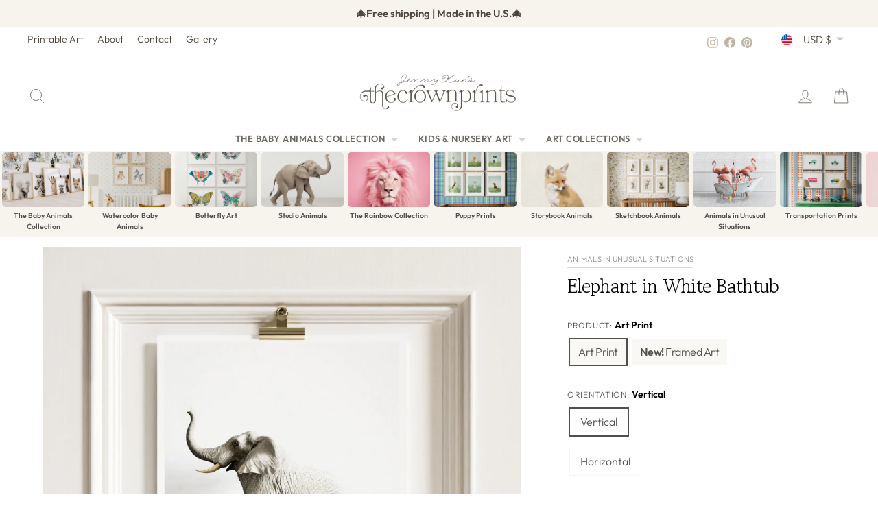

--- FILE ---
content_type: text/html; charset=utf-8
request_url: https://www.thecrownprints.com/collections/animals-in-bathtub-art/products/elephant-in-bathtub
body_size: 55096
content:
<!doctype html>
<html class="no-js" lang="en" dir="ltr">
<head>
  <meta charset="utf-8">
  <meta http-equiv="X-UA-Compatible" content="IE=edge,chrome=1">
  <meta name="viewport" content="width=device-width,initial-scale=1">
  <meta name="theme-color" content="#000000">
  <link rel="canonical" href="https://www.thecrownprints.com/products/elephant-in-bathtub">
  <link rel="preconnect" href="https://cdn.shopify.com" crossorigin>
  <link rel="preconnect" href="https://fonts.shopifycdn.com" crossorigin>
  <link rel="dns-prefetch" href="https://productreviews.shopifycdn.com">
  <link rel="dns-prefetch" href="https://ajax.googleapis.com">
  <link rel="dns-prefetch" href="https://maps.googleapis.com">
  <link rel="dns-prefetch" href="https://maps.gstatic.com"><link rel="shortcut icon" href="//www.thecrownprints.com/cdn/shop/files/favicon_653e91a5-34df-4acc-b6c4-a1c9a4d02030_32x32.png?v=1727900889" type="image/png" /><title>Elephant in White Bathtub
&ndash; The Crown Prints
</title>
<meta name="description" content="Elephant in White Bathtub Print"><meta property="og:site_name" content="The Crown Prints">
  <meta property="og:url" content="https://www.thecrownprints.com/products/elephant-in-bathtub">
  <meta property="og:title" content="Elephant in White Bathtub">
  <meta property="og:type" content="product">
  <meta property="og:description" content="Elephant in White Bathtub Print"><meta property="og:image" content="http://www.thecrownprints.com/cdn/shop/files/08007eef5c175c8a132fc465d0b4a4f9.jpg?v=1748062119">
    <meta property="og:image:secure_url" content="https://www.thecrownprints.com/cdn/shop/files/08007eef5c175c8a132fc465d0b4a4f9.jpg?v=1748062119">
    <meta property="og:image:width" content="2000">
    <meta property="og:image:height" content="2131"><meta name="twitter:site" content="@">
  <meta name="twitter:card" content="summary_large_image">
  <meta name="twitter:title" content="Elephant in White Bathtub">
  <meta name="twitter:description" content="Elephant in White Bathtub Print">
<script async crossorigin fetchpriority="high" src="/cdn/shopifycloud/importmap-polyfill/es-modules-shim.2.4.0.js"></script>
<script type="importmap">
{
  "imports": {
    "element.base-media": "//www.thecrownprints.com/cdn/shop/t/272/assets/element.base-media.js?v=61305152781971747521764548191",
    "element.image.parallax": "//www.thecrownprints.com/cdn/shop/t/272/assets/element.image.parallax.js?v=59188309605188605141764548191",
    "element.model": "//www.thecrownprints.com/cdn/shop/t/272/assets/element.model.js?v=104979259955732717291764548191",
    "element.quantity-selector": "//www.thecrownprints.com/cdn/shop/t/272/assets/element.quantity-selector.js?v=68208048201360514121764548192",
    "element.text.rte": "//www.thecrownprints.com/cdn/shop/t/272/assets/element.text.rte.js?v=28194737298593644281764548192",
    "element.video": "//www.thecrownprints.com/cdn/shop/t/272/assets/element.video.js?v=110560105447302630031764548192",
    "is-land": "//www.thecrownprints.com/cdn/shop/t/272/assets/is-land.min.js?v=92343381495565747271764548216",
    "util.misc": "//www.thecrownprints.com/cdn/shop/t/272/assets/util.misc.js?v=117964846174238173191764548226",
    "util.product-loader": "//www.thecrownprints.com/cdn/shop/t/272/assets/util.product-loader.js?v=71947287259713254281764548226",
    "util.resource-loader": "//www.thecrownprints.com/cdn/shop/t/272/assets/util.resource-loader.js?v=81301169148003274841764548226",
    "vendor.in-view": "//www.thecrownprints.com/cdn/shop/t/272/assets/vendor.in-view.js?v=126891093837844970591764548227"
  }
}
</script><script type="module" src="//www.thecrownprints.com/cdn/shop/t/272/assets/is-land.min.js?v=92343381495565747271764548216"></script>
<style data-shopify>@font-face {
  font-family: "Gowun Batang";
  font-weight: 400;
  font-style: normal;
  font-display: swap;
  src: url("//www.thecrownprints.com/cdn/fonts/gowun_batang/gowunbatang_n4.62df5086928bbe56463f50a1f2ecaf8140175bc7.woff2") format("woff2"),
       url("//www.thecrownprints.com/cdn/fonts/gowun_batang/gowunbatang_n4.26ad30e0f1a34b4486281387aaef5c77470cdea5.woff") format("woff");
}

  @font-face {
  font-family: Outfit;
  font-weight: 300;
  font-style: normal;
  font-display: swap;
  src: url("//www.thecrownprints.com/cdn/fonts/outfit/outfit_n3.8c97ae4c4fac7c2ea467a6dc784857f4de7e0e37.woff2") format("woff2"),
       url("//www.thecrownprints.com/cdn/fonts/outfit/outfit_n3.b50a189ccde91f9bceee88f207c18c09f0b62a7b.woff") format("woff");
}


  @font-face {
  font-family: Outfit;
  font-weight: 600;
  font-style: normal;
  font-display: swap;
  src: url("//www.thecrownprints.com/cdn/fonts/outfit/outfit_n6.dfcbaa80187851df2e8384061616a8eaa1702fdc.woff2") format("woff2"),
       url("//www.thecrownprints.com/cdn/fonts/outfit/outfit_n6.88384e9fc3e36038624caccb938f24ea8008a91d.woff") format("woff");
}

  
  
</style><link href="//www.thecrownprints.com/cdn/shop/t/272/assets/theme.css?v=181349568554532620151768889283" rel="stylesheet" type="text/css" media="all" />
<style data-shopify>:root {
    --typeHeaderPrimary: "Gowun Batang";
    --typeHeaderFallback: serif;
    --typeHeaderSize: 27px;
    --typeHeaderWeight: 400;
    --typeHeaderLineHeight: 1.1;
    --typeHeaderSpacing: -0.025em;

    --typeBasePrimary:Outfit;
    --typeBaseFallback:sans-serif;
    --typeBaseSize: 16px;
    --typeBaseWeight: 300;
    --typeBaseSpacing: 0.0em;
    --typeBaseLineHeight: 1.6;
    --typeBaselineHeightMinus01: 1.5;

    --typeCollectionTitle: 20px;

    --iconWeight: 2px;
    --iconLinecaps: round;

    
        --buttonRadius: 3px;
    

    --colorGridOverlayOpacity: 0.1;
    --colorAnnouncement: #f7f3ed;
    --colorAnnouncementText: #4d463c;

    --colorBody: #ffffff;
    --colorBodyAlpha05: rgba(255, 255, 255, 0.05);
    --colorBodyDim: #f2f2f2;
    --colorBodyLightDim: #fafafa;
    --colorBodyMediumDim: #f5f5f5;


    --colorBorder: #f7f3ed;

    --colorBtnPrimary: #000000;
    --colorBtnPrimaryLight: #1a1a1a;
    --colorBtnPrimaryDim: #000000;
    --colorBtnPrimaryText: #ffffff;

    --colorCartDot: #fdb7a5;

    --colorDrawers: #ffffff;
    --colorDrawersDim: #f2f2f2;
    --colorDrawerBorder: #f7f3ed;
    --colorDrawerText: #4d463c;
    --colorDrawerTextDark: #221f1a;
    --colorDrawerButton: #000000;
    --colorDrawerButtonText: #ffffff;

    --colorFooter: #f7f3ed;
    --colorFooterText: #4d463c;
    --colorFooterTextAlpha01: #4d463c;

    --colorGridOverlay: #000000;
    --colorGridOverlayOpacity: 0.1;

    --colorHeaderTextAlpha01: rgba(77, 70, 60, 0.1);

    --colorHeroText: #ffffff;

    --colorSmallImageBg: #ffffff;
    --colorLargeImageBg: #534f4c;

    --colorImageOverlay: #534f4c;
    --colorImageOverlayOpacity: 0.1;
    --colorImageOverlayTextShadow: 0.2;

    --colorLink: #534f4c;

    --colorModalBg: rgba(191, 180, 164, 0.6);

    --colorNav: #ffffff;
    --colorNavText: #4d463c;

    --colorPrice: #534f4c;

    --colorSaleTag: #53915d;
    --colorSaleTagText: #ffffff;

    --colorTextBody: #534f4c;
    --colorTextBodyAlpha015: rgba(83, 79, 76, 0.15);
    --colorTextBodyAlpha005: rgba(83, 79, 76, 0.05);
    --colorTextBodyAlpha008: rgba(83, 79, 76, 0.08);
    --colorTextSavings: #53915d;

    --urlIcoSelect: url(//www.thecrownprints.com/cdn/shop/t/272/assets/ico-select.svg);
    --urlIcoSelectFooter: url(//www.thecrownprints.com/cdn/shop/t/272/assets/ico-select-footer.svg);
    --urlIcoSelectWhite: url(//www.thecrownprints.com/cdn/shop/t/272/assets/ico-select-white.svg);

    --grid-gutter: 17px;
    --drawer-gutter: 20px;

    --sizeChartMargin: 25px 0;
    --sizeChartIconMargin: 5px;

    --newsletterReminderPadding: 40px;

    /*Shop Pay Installments*/
    --color-body-text: #534f4c;
    --color-body: #ffffff;
    --color-bg: #ffffff;
    }

    .placeholder-content {
    background-image: linear-gradient(100deg, #ffffff 40%, #f7f7f7 63%, #ffffff 79%);
    }</style><!-- ---------------- tcp ----------------- --><title>Elephant in White Bathtub - Vertical · Printable Art Package - The Crown Prints</title>
    <link rel="canonical" href="https://www.thecrownprints.com/products/elephant-in-bathtub?variant=39881257615444">

    <meta property="og:type" content="product">
    <meta property="og:site_name" content="The Crown Prints">
    <meta property="og:title" content="Elephant in White Bathtub - Vertical · Printable Art Package">
    <meta property="og:url" content="https://www.thecrownprints.com/products/elephant-in-bathtub?variant=39881257615444">
    <!-- Primary image hints -->
    <meta property="og:image" content="//www.thecrownprints.com/cdn/shop/files/08007eef5c175c8a132fc465d0b4a4f9.jpg?v=1748062119&width=1200">
    <meta name="twitter:image" content="//www.thecrownprints.com/cdn/shop/files/08007eef5c175c8a132fc465d0b4a4f9.jpg?v=1748062119&width=1200">
    <link rel="image_src" href="//www.thecrownprints.com/cdn/shop/files/08007eef5c175c8a132fc465d0b4a4f9.jpg?v=1748062119&width=1200">
    <meta property="og:image:alt" content="Elephant in White Bathtub">

    <meta name="twitter:card" content="summary_large_image">
    <meta name="twitter:title" content="Elephant in White Bathtub - Vertical · Printable Art Package"><meta property="product:price:amount" content="6.2">
        <meta property="product:price:currency" content="USD"><!-- Product JSON-LD without price for the builder -->
    <script type="application/ld+json">
    {
      "@context":"https://schema.org",
      "@type":"Product",
      "@id":"https://www.thecrownprints.com/products/elephant-in-bathtub?variant=39881257615444#product",
      "name": "Elephant in White Bathtub",
      "image": ["\/\/www.thecrownprints.com\/cdn\/shop\/files\/08007eef5c175c8a132fc465d0b4a4f9.jpg?v=1748062119\u0026width=1200"],
      "brand": { "@type": "Brand", "name": "The Crown Prints" }
    }
    </script><link rel="shortcut icon" href="//www.thecrownprints.com/cdn/shop/files/favicon_653e91a5-34df-4acc-b6c4-a1c9a4d02030_32x32.png?v=1727900889" type="image/png" /><style data-shopify>@font-face {
  font-family: "Gowun Batang";
  font-weight: 400;
  font-style: normal;
  font-display: swap;
  src: url("//www.thecrownprints.com/cdn/fonts/gowun_batang/gowunbatang_n4.62df5086928bbe56463f50a1f2ecaf8140175bc7.woff2") format("woff2"),
       url("//www.thecrownprints.com/cdn/fonts/gowun_batang/gowunbatang_n4.26ad30e0f1a34b4486281387aaef5c77470cdea5.woff") format("woff");
}

  @font-face {
  font-family: Outfit;
  font-weight: 300;
  font-style: normal;
  font-display: swap;
  src: url("//www.thecrownprints.com/cdn/fonts/outfit/outfit_n3.8c97ae4c4fac7c2ea467a6dc784857f4de7e0e37.woff2") format("woff2"),
       url("//www.thecrownprints.com/cdn/fonts/outfit/outfit_n3.b50a189ccde91f9bceee88f207c18c09f0b62a7b.woff") format("woff");
}


  @font-face {
  font-family: Outfit;
  font-weight: 600;
  font-style: normal;
  font-display: swap;
  src: url("//www.thecrownprints.com/cdn/fonts/outfit/outfit_n6.dfcbaa80187851df2e8384061616a8eaa1702fdc.woff2") format("woff2"),
       url("//www.thecrownprints.com/cdn/fonts/outfit/outfit_n6.88384e9fc3e36038624caccb938f24ea8008a91d.woff") format("woff");
}

  
  
</style><link href="//www.thecrownprints.com/cdn/shop/t/272/assets/theme.css?v=181349568554532620151768889283" rel="stylesheet" type="text/css" media="all" />
<style data-shopify>:root {
    --typeHeaderPrimary: "Gowun Batang";
    --typeHeaderFallback: serif;
    --typeHeaderSize: 27px;
    --typeHeaderWeight: 400;
    --typeHeaderLineHeight: 1.1;
    --typeHeaderSpacing: -0.025em;

    --typeBasePrimary:Outfit;
    --typeBaseFallback:sans-serif;
    --typeBaseSize: 16px;
    --typeBaseWeight: 300;
    --typeBaseSpacing: 0.0em;
    --typeBaseLineHeight: 1.6;
    --typeBaselineHeightMinus01: 1.5;

    --typeCollectionTitle: 20px;

    --iconWeight: 2px;
    --iconLinecaps: round;

    
        --buttonRadius: 3px;
    

    --colorGridOverlayOpacity: 0.1;
    --colorAnnouncement: #f7f3ed;
    --colorAnnouncementText: #4d463c;

    --colorBody: #ffffff;
    --colorBodyAlpha05: rgba(255, 255, 255, 0.05);
    --colorBodyDim: #f2f2f2;
    --colorBodyLightDim: #fafafa;
    --colorBodyMediumDim: #f5f5f5;


    --colorBorder: #f7f3ed;

    --colorBtnPrimary: #000000;
    --colorBtnPrimaryLight: #1a1a1a;
    --colorBtnPrimaryDim: #000000;
    --colorBtnPrimaryText: #ffffff;

    --colorCartDot: #fdb7a5;

    --colorDrawers: #ffffff;
    --colorDrawersDim: #f2f2f2;
    --colorDrawerBorder: #f7f3ed;
    --colorDrawerText: #4d463c;
    --colorDrawerTextDark: #221f1a;
    --colorDrawerButton: #000000;
    --colorDrawerButtonText: #ffffff;

    --colorFooter: #f7f3ed;
    --colorFooterText: #4d463c;
    --colorFooterTextAlpha01: #4d463c;

    --colorGridOverlay: #000000;
    --colorGridOverlayOpacity: 0.1;

    --colorHeaderTextAlpha01: rgba(77, 70, 60, 0.1);

    --colorHeroText: #ffffff;

    --colorSmallImageBg: #ffffff;
    --colorLargeImageBg: #534f4c;

    --colorImageOverlay: #534f4c;
    --colorImageOverlayOpacity: 0.1;
    --colorImageOverlayTextShadow: 0.2;

    --colorLink: #534f4c;

    --colorModalBg: rgba(191, 180, 164, 0.6);

    --colorNav: #ffffff;
    --colorNavText: #4d463c;

    --colorPrice: #534f4c;

    --colorSaleTag: #53915d;
    --colorSaleTagText: #ffffff;

    --colorTextBody: #534f4c;
    --colorTextBodyAlpha015: rgba(83, 79, 76, 0.15);
    --colorTextBodyAlpha005: rgba(83, 79, 76, 0.05);
    --colorTextBodyAlpha008: rgba(83, 79, 76, 0.08);
    --colorTextSavings: #53915d;

    --urlIcoSelect: url(//www.thecrownprints.com/cdn/shop/t/272/assets/ico-select.svg);
    --urlIcoSelectFooter: url(//www.thecrownprints.com/cdn/shop/t/272/assets/ico-select-footer.svg);
    --urlIcoSelectWhite: url(//www.thecrownprints.com/cdn/shop/t/272/assets/ico-select-white.svg);

    --grid-gutter: 17px;
    --drawer-gutter: 20px;

    --sizeChartMargin: 25px 0;
    --sizeChartIconMargin: 5px;

    --newsletterReminderPadding: 40px;

    /*Shop Pay Installments*/
    --color-body-text: #534f4c;
    --color-body: #ffffff;
    --color-bg: #ffffff;
    }

    .placeholder-content {
    background-image: linear-gradient(100deg, #ffffff 40%, #f7f7f7 63%, #ffffff 79%);
    }</style>
  <script src="//www.thecrownprints.com/cdn/shop/t/272/assets/variant-head-sync.js?v=70343663910421414801764548239" defer></script>

<!-- --------------- end tcp -------------------->


  <script>
    document.documentElement.className = document.documentElement.className.replace('no-js', 'js');

    window.theme = window.theme || {};
    theme.routes = {
      home: "/",
      cart: "/cart.js",
      cartPage: "/cart",
      cartAdd: "/cart/add.js",
      cartChange: "/cart/change.js",
      search: "/search",
      predictiveSearch: "/search/suggest"
    };
    theme.strings = {
      soldOut: "Sold Out",
      unavailable: "Unavailable",
      inStockLabel: "In stock, ready to ship",
      oneStockLabel: "Low stock - [count] item left",
      otherStockLabel: "Low stock - [count] items left",
      willNotShipUntil: "Ready to ship [date]",
      willBeInStockAfter: "Back in stock [date]",
      waitingForStock: "Backordered, shipping soon",
      savePrice: "Save [saved_amount]",
      cartEmpty: "Your cart is currently empty.",
      cartTermsConfirmation: "You must agree with the terms and conditions of sales to check out",
      searchCollections: "Collections",
      searchPages: "Pages",
      searchArticles: "Articles",
      productFrom: "from ",
      maxQuantity: "You can only have [quantity] of [title] in your cart."
    };
    theme.settings = {
      cartType: "drawer",
      isCustomerTemplate: false,
      moneyFormat: "${{amount}}",
      saveType: "percent",
      productImageSize: "natural",
      productImageCover: true,
      predictiveSearch: true,
      predictiveSearchType: null,
      predictiveSearchVendor: false,
      predictiveSearchPrice: false,
      quickView: false,
      themeName: 'Impulse',
      themeVersion: "8.1.0"
    };
  </script>

  <script>window.performance && window.performance.mark && window.performance.mark('shopify.content_for_header.start');</script><meta name="google-site-verification" content="gWvCJdMSM7OFrkQ0VG3GtJT_BCaH6feChGWMR3J6hCk">
<meta name="facebook-domain-verification" content="69thdjmxeo2h7b9a115qwxhgsnsjlk">
<meta id="shopify-digital-wallet" name="shopify-digital-wallet" content="/16521795/digital_wallets/dialog">
<meta name="shopify-checkout-api-token" content="8c165b1eb26cf519d9a2f8dcc9e26103">
<meta id="in-context-paypal-metadata" data-shop-id="16521795" data-venmo-supported="false" data-environment="production" data-locale="en_US" data-paypal-v4="true" data-currency="USD">
<link rel="alternate" hreflang="x-default" href="https://www.thecrownprints.com/products/elephant-in-bathtub">
<link rel="alternate" hreflang="en" href="https://www.thecrownprints.com/products/elephant-in-bathtub">
<link rel="alternate" hreflang="en-AU" href="https://www.thecrownprints.com/en-au/products/elephant-in-bathtub">
<link rel="alternate" hreflang="en-GB" href="https://www.thecrownprints.com/en-gb/products/elephant-in-bathtub">
<link rel="alternate" hreflang="en-CA" href="https://www.thecrownprints.com/en-ca/products/elephant-in-bathtub">
<link rel="alternate" hreflang="en-NZ" href="https://www.thecrownprints.com/en-nz/products/elephant-in-bathtub">
<link rel="alternate" hreflang="en-MX" href="https://www.thecrownprints.com/en-mx/products/elephant-in-bathtub">
<link rel="alternate" hreflang="en-ES" href="https://www.thecrownprints.com/en-es/products/elephant-in-bathtub">
<link rel="alternate" hreflang="en-FR" href="https://www.thecrownprints.com/en-fr/products/elephant-in-bathtub">
<link rel="alternate" hreflang="en-NL" href="https://www.thecrownprints.com/en-nl/products/elephant-in-bathtub">
<link rel="alternate" hreflang="en-BE" href="https://www.thecrownprints.com/en-be/products/elephant-in-bathtub">
<link rel="alternate" hreflang="en-IT" href="https://www.thecrownprints.com/en-it/products/elephant-in-bathtub">
<link rel="alternate" hreflang="en-CH" href="https://www.thecrownprints.com/en-ch/products/elephant-in-bathtub">
<link rel="alternate" hreflang="en-IE" href="https://www.thecrownprints.com/en-ie/products/elephant-in-bathtub">
<link rel="alternate" hreflang="en-NO" href="https://www.thecrownprints.com/en-no/products/elephant-in-bathtub">
<link rel="alternate" hreflang="en-SE" href="https://www.thecrownprints.com/en-se/products/elephant-in-bathtub">
<link rel="alternate" hreflang="en-FI" href="https://www.thecrownprints.com/en-fi/products/elephant-in-bathtub">
<link rel="alternate" type="application/json+oembed" href="https://www.thecrownprints.com/products/elephant-in-bathtub.oembed">
<script async="async" src="/checkouts/internal/preloads.js?locale=en-US"></script>
<link rel="preconnect" href="https://shop.app" crossorigin="anonymous">
<script async="async" src="https://shop.app/checkouts/internal/preloads.js?locale=en-US&shop_id=16521795" crossorigin="anonymous"></script>
<script id="apple-pay-shop-capabilities" type="application/json">{"shopId":16521795,"countryCode":"US","currencyCode":"USD","merchantCapabilities":["supports3DS"],"merchantId":"gid:\/\/shopify\/Shop\/16521795","merchantName":"The Crown Prints","requiredBillingContactFields":["postalAddress","email"],"requiredShippingContactFields":["postalAddress","email"],"shippingType":"shipping","supportedNetworks":["visa","masterCard","amex","discover","elo","jcb"],"total":{"type":"pending","label":"The Crown Prints","amount":"1.00"},"shopifyPaymentsEnabled":true,"supportsSubscriptions":true}</script>
<script id="shopify-features" type="application/json">{"accessToken":"8c165b1eb26cf519d9a2f8dcc9e26103","betas":["rich-media-storefront-analytics"],"domain":"www.thecrownprints.com","predictiveSearch":true,"shopId":16521795,"locale":"en"}</script>
<script>var Shopify = Shopify || {};
Shopify.shop = "the-crown-prints.myshopify.com";
Shopify.locale = "en";
Shopify.currency = {"active":"USD","rate":"1.0"};
Shopify.country = "US";
Shopify.theme = {"name":"The Crown Prints - 2025 December","id":182283895075,"schema_name":"Impulse","schema_version":"8.1.0","theme_store_id":857,"role":"main"};
Shopify.theme.handle = "null";
Shopify.theme.style = {"id":null,"handle":null};
Shopify.cdnHost = "www.thecrownprints.com/cdn";
Shopify.routes = Shopify.routes || {};
Shopify.routes.root = "/";</script>
<script type="module">!function(o){(o.Shopify=o.Shopify||{}).modules=!0}(window);</script>
<script>!function(o){function n(){var o=[];function n(){o.push(Array.prototype.slice.apply(arguments))}return n.q=o,n}var t=o.Shopify=o.Shopify||{};t.loadFeatures=n(),t.autoloadFeatures=n()}(window);</script>
<script>
  window.ShopifyPay = window.ShopifyPay || {};
  window.ShopifyPay.apiHost = "shop.app\/pay";
  window.ShopifyPay.redirectState = null;
</script>
<script id="shop-js-analytics" type="application/json">{"pageType":"product"}</script>
<script defer="defer" async type="module" src="//www.thecrownprints.com/cdn/shopifycloud/shop-js/modules/v2/client.init-shop-cart-sync_BdyHc3Nr.en.esm.js"></script>
<script defer="defer" async type="module" src="//www.thecrownprints.com/cdn/shopifycloud/shop-js/modules/v2/chunk.common_Daul8nwZ.esm.js"></script>
<script type="module">
  await import("//www.thecrownprints.com/cdn/shopifycloud/shop-js/modules/v2/client.init-shop-cart-sync_BdyHc3Nr.en.esm.js");
await import("//www.thecrownprints.com/cdn/shopifycloud/shop-js/modules/v2/chunk.common_Daul8nwZ.esm.js");

  window.Shopify.SignInWithShop?.initShopCartSync?.({"fedCMEnabled":true,"windoidEnabled":true});

</script>
<script defer="defer" async type="module" src="//www.thecrownprints.com/cdn/shopifycloud/shop-js/modules/v2/client.payment-terms_MV4M3zvL.en.esm.js"></script>
<script defer="defer" async type="module" src="//www.thecrownprints.com/cdn/shopifycloud/shop-js/modules/v2/chunk.common_Daul8nwZ.esm.js"></script>
<script defer="defer" async type="module" src="//www.thecrownprints.com/cdn/shopifycloud/shop-js/modules/v2/chunk.modal_CQq8HTM6.esm.js"></script>
<script type="module">
  await import("//www.thecrownprints.com/cdn/shopifycloud/shop-js/modules/v2/client.payment-terms_MV4M3zvL.en.esm.js");
await import("//www.thecrownprints.com/cdn/shopifycloud/shop-js/modules/v2/chunk.common_Daul8nwZ.esm.js");
await import("//www.thecrownprints.com/cdn/shopifycloud/shop-js/modules/v2/chunk.modal_CQq8HTM6.esm.js");

  
</script>
<script>
  window.Shopify = window.Shopify || {};
  if (!window.Shopify.featureAssets) window.Shopify.featureAssets = {};
  window.Shopify.featureAssets['shop-js'] = {"shop-cart-sync":["modules/v2/client.shop-cart-sync_QYOiDySF.en.esm.js","modules/v2/chunk.common_Daul8nwZ.esm.js"],"init-fed-cm":["modules/v2/client.init-fed-cm_DchLp9rc.en.esm.js","modules/v2/chunk.common_Daul8nwZ.esm.js"],"shop-button":["modules/v2/client.shop-button_OV7bAJc5.en.esm.js","modules/v2/chunk.common_Daul8nwZ.esm.js"],"init-windoid":["modules/v2/client.init-windoid_DwxFKQ8e.en.esm.js","modules/v2/chunk.common_Daul8nwZ.esm.js"],"shop-cash-offers":["modules/v2/client.shop-cash-offers_DWtL6Bq3.en.esm.js","modules/v2/chunk.common_Daul8nwZ.esm.js","modules/v2/chunk.modal_CQq8HTM6.esm.js"],"shop-toast-manager":["modules/v2/client.shop-toast-manager_CX9r1SjA.en.esm.js","modules/v2/chunk.common_Daul8nwZ.esm.js"],"init-shop-email-lookup-coordinator":["modules/v2/client.init-shop-email-lookup-coordinator_UhKnw74l.en.esm.js","modules/v2/chunk.common_Daul8nwZ.esm.js"],"pay-button":["modules/v2/client.pay-button_DzxNnLDY.en.esm.js","modules/v2/chunk.common_Daul8nwZ.esm.js"],"avatar":["modules/v2/client.avatar_BTnouDA3.en.esm.js"],"init-shop-cart-sync":["modules/v2/client.init-shop-cart-sync_BdyHc3Nr.en.esm.js","modules/v2/chunk.common_Daul8nwZ.esm.js"],"shop-login-button":["modules/v2/client.shop-login-button_D8B466_1.en.esm.js","modules/v2/chunk.common_Daul8nwZ.esm.js","modules/v2/chunk.modal_CQq8HTM6.esm.js"],"init-customer-accounts-sign-up":["modules/v2/client.init-customer-accounts-sign-up_C8fpPm4i.en.esm.js","modules/v2/client.shop-login-button_D8B466_1.en.esm.js","modules/v2/chunk.common_Daul8nwZ.esm.js","modules/v2/chunk.modal_CQq8HTM6.esm.js"],"init-shop-for-new-customer-accounts":["modules/v2/client.init-shop-for-new-customer-accounts_CVTO0Ztu.en.esm.js","modules/v2/client.shop-login-button_D8B466_1.en.esm.js","modules/v2/chunk.common_Daul8nwZ.esm.js","modules/v2/chunk.modal_CQq8HTM6.esm.js"],"init-customer-accounts":["modules/v2/client.init-customer-accounts_dRgKMfrE.en.esm.js","modules/v2/client.shop-login-button_D8B466_1.en.esm.js","modules/v2/chunk.common_Daul8nwZ.esm.js","modules/v2/chunk.modal_CQq8HTM6.esm.js"],"shop-follow-button":["modules/v2/client.shop-follow-button_CkZpjEct.en.esm.js","modules/v2/chunk.common_Daul8nwZ.esm.js","modules/v2/chunk.modal_CQq8HTM6.esm.js"],"lead-capture":["modules/v2/client.lead-capture_BntHBhfp.en.esm.js","modules/v2/chunk.common_Daul8nwZ.esm.js","modules/v2/chunk.modal_CQq8HTM6.esm.js"],"checkout-modal":["modules/v2/client.checkout-modal_CfxcYbTm.en.esm.js","modules/v2/chunk.common_Daul8nwZ.esm.js","modules/v2/chunk.modal_CQq8HTM6.esm.js"],"shop-login":["modules/v2/client.shop-login_Da4GZ2H6.en.esm.js","modules/v2/chunk.common_Daul8nwZ.esm.js","modules/v2/chunk.modal_CQq8HTM6.esm.js"],"payment-terms":["modules/v2/client.payment-terms_MV4M3zvL.en.esm.js","modules/v2/chunk.common_Daul8nwZ.esm.js","modules/v2/chunk.modal_CQq8HTM6.esm.js"]};
</script>
<script>(function() {
  var isLoaded = false;
  function asyncLoad() {
    if (isLoaded) return;
    isLoaded = true;
    var urls = ["https:\/\/chimpstatic.com\/mcjs-connected\/js\/users\/afb3906950bf6b752f2e49a87\/0ecd9e69321dbc06c3b2314d8.js?shop=the-crown-prints.myshopify.com","https:\/\/shopify.covet.pics\/covet-pics-widget-inject.js?shop=the-crown-prints.myshopify.com","https:\/\/cdn.recovermycart.com\/scripts\/keepcart\/CartJS.min.js?shop=the-crown-prints.myshopify.com\u0026shop=the-crown-prints.myshopify.com","https:\/\/cdn.nfcube.com\/instafeed-4a3540628821e9ba73bd37d2d0e8304f.js?shop=the-crown-prints.myshopify.com"];
    for (var i = 0; i < urls.length; i++) {
      var s = document.createElement('script');
      s.type = 'text/javascript';
      s.async = true;
      s.src = urls[i];
      var x = document.getElementsByTagName('script')[0];
      x.parentNode.insertBefore(s, x);
    }
  };
  if(window.attachEvent) {
    window.attachEvent('onload', asyncLoad);
  } else {
    window.addEventListener('load', asyncLoad, false);
  }
})();</script>
<script id="__st">var __st={"a":16521795,"offset":-18000,"reqid":"bca8bcfa-17c8-4f76-912c-4fae8ad7ccfc-1768979764","pageurl":"www.thecrownprints.com\/collections\/animals-in-bathtub-art\/products\/elephant-in-bathtub","u":"32d35bc41371","p":"product","rtyp":"product","rid":4710478479444};</script>
<script>window.ShopifyPaypalV4VisibilityTracking = true;</script>
<script id="captcha-bootstrap">!function(){'use strict';const t='contact',e='account',n='new_comment',o=[[t,t],['blogs',n],['comments',n],[t,'customer']],c=[[e,'customer_login'],[e,'guest_login'],[e,'recover_customer_password'],[e,'create_customer']],r=t=>t.map((([t,e])=>`form[action*='/${t}']:not([data-nocaptcha='true']) input[name='form_type'][value='${e}']`)).join(','),a=t=>()=>t?[...document.querySelectorAll(t)].map((t=>t.form)):[];function s(){const t=[...o],e=r(t);return a(e)}const i='password',u='form_key',d=['recaptcha-v3-token','g-recaptcha-response','h-captcha-response',i],f=()=>{try{return window.sessionStorage}catch{return}},m='__shopify_v',_=t=>t.elements[u];function p(t,e,n=!1){try{const o=window.sessionStorage,c=JSON.parse(o.getItem(e)),{data:r}=function(t){const{data:e,action:n}=t;return t[m]||n?{data:e,action:n}:{data:t,action:n}}(c);for(const[e,n]of Object.entries(r))t.elements[e]&&(t.elements[e].value=n);n&&o.removeItem(e)}catch(o){console.error('form repopulation failed',{error:o})}}const l='form_type',E='cptcha';function T(t){t.dataset[E]=!0}const w=window,h=w.document,L='Shopify',v='ce_forms',y='captcha';let A=!1;((t,e)=>{const n=(g='f06e6c50-85a8-45c8-87d0-21a2b65856fe',I='https://cdn.shopify.com/shopifycloud/storefront-forms-hcaptcha/ce_storefront_forms_captcha_hcaptcha.v1.5.2.iife.js',D={infoText:'Protected by hCaptcha',privacyText:'Privacy',termsText:'Terms'},(t,e,n)=>{const o=w[L][v],c=o.bindForm;if(c)return c(t,g,e,D).then(n);var r;o.q.push([[t,g,e,D],n]),r=I,A||(h.body.append(Object.assign(h.createElement('script'),{id:'captcha-provider',async:!0,src:r})),A=!0)});var g,I,D;w[L]=w[L]||{},w[L][v]=w[L][v]||{},w[L][v].q=[],w[L][y]=w[L][y]||{},w[L][y].protect=function(t,e){n(t,void 0,e),T(t)},Object.freeze(w[L][y]),function(t,e,n,w,h,L){const[v,y,A,g]=function(t,e,n){const i=e?o:[],u=t?c:[],d=[...i,...u],f=r(d),m=r(i),_=r(d.filter((([t,e])=>n.includes(e))));return[a(f),a(m),a(_),s()]}(w,h,L),I=t=>{const e=t.target;return e instanceof HTMLFormElement?e:e&&e.form},D=t=>v().includes(t);t.addEventListener('submit',(t=>{const e=I(t);if(!e)return;const n=D(e)&&!e.dataset.hcaptchaBound&&!e.dataset.recaptchaBound,o=_(e),c=g().includes(e)&&(!o||!o.value);(n||c)&&t.preventDefault(),c&&!n&&(function(t){try{if(!f())return;!function(t){const e=f();if(!e)return;const n=_(t);if(!n)return;const o=n.value;o&&e.removeItem(o)}(t);const e=Array.from(Array(32),(()=>Math.random().toString(36)[2])).join('');!function(t,e){_(t)||t.append(Object.assign(document.createElement('input'),{type:'hidden',name:u})),t.elements[u].value=e}(t,e),function(t,e){const n=f();if(!n)return;const o=[...t.querySelectorAll(`input[type='${i}']`)].map((({name:t})=>t)),c=[...d,...o],r={};for(const[a,s]of new FormData(t).entries())c.includes(a)||(r[a]=s);n.setItem(e,JSON.stringify({[m]:1,action:t.action,data:r}))}(t,e)}catch(e){console.error('failed to persist form',e)}}(e),e.submit())}));const S=(t,e)=>{t&&!t.dataset[E]&&(n(t,e.some((e=>e===t))),T(t))};for(const o of['focusin','change'])t.addEventListener(o,(t=>{const e=I(t);D(e)&&S(e,y())}));const B=e.get('form_key'),M=e.get(l),P=B&&M;t.addEventListener('DOMContentLoaded',(()=>{const t=y();if(P)for(const e of t)e.elements[l].value===M&&p(e,B);[...new Set([...A(),...v().filter((t=>'true'===t.dataset.shopifyCaptcha))])].forEach((e=>S(e,t)))}))}(h,new URLSearchParams(w.location.search),n,t,e,['guest_login'])})(!0,!0)}();</script>
<script integrity="sha256-4kQ18oKyAcykRKYeNunJcIwy7WH5gtpwJnB7kiuLZ1E=" data-source-attribution="shopify.loadfeatures" defer="defer" src="//www.thecrownprints.com/cdn/shopifycloud/storefront/assets/storefront/load_feature-a0a9edcb.js" crossorigin="anonymous"></script>
<script crossorigin="anonymous" defer="defer" src="//www.thecrownprints.com/cdn/shopifycloud/storefront/assets/shopify_pay/storefront-65b4c6d7.js?v=20250812"></script>
<script data-source-attribution="shopify.dynamic_checkout.dynamic.init">var Shopify=Shopify||{};Shopify.PaymentButton=Shopify.PaymentButton||{isStorefrontPortableWallets:!0,init:function(){window.Shopify.PaymentButton.init=function(){};var t=document.createElement("script");t.src="https://www.thecrownprints.com/cdn/shopifycloud/portable-wallets/latest/portable-wallets.en.js",t.type="module",document.head.appendChild(t)}};
</script>
<script data-source-attribution="shopify.dynamic_checkout.buyer_consent">
  function portableWalletsHideBuyerConsent(e){var t=document.getElementById("shopify-buyer-consent"),n=document.getElementById("shopify-subscription-policy-button");t&&n&&(t.classList.add("hidden"),t.setAttribute("aria-hidden","true"),n.removeEventListener("click",e))}function portableWalletsShowBuyerConsent(e){var t=document.getElementById("shopify-buyer-consent"),n=document.getElementById("shopify-subscription-policy-button");t&&n&&(t.classList.remove("hidden"),t.removeAttribute("aria-hidden"),n.addEventListener("click",e))}window.Shopify?.PaymentButton&&(window.Shopify.PaymentButton.hideBuyerConsent=portableWalletsHideBuyerConsent,window.Shopify.PaymentButton.showBuyerConsent=portableWalletsShowBuyerConsent);
</script>
<script>
  function portableWalletsCleanup(e){e&&e.src&&console.error("Failed to load portable wallets script "+e.src);var t=document.querySelectorAll("shopify-accelerated-checkout .shopify-payment-button__skeleton, shopify-accelerated-checkout-cart .wallet-cart-button__skeleton"),e=document.getElementById("shopify-buyer-consent");for(let e=0;e<t.length;e++)t[e].remove();e&&e.remove()}function portableWalletsNotLoadedAsModule(e){e instanceof ErrorEvent&&"string"==typeof e.message&&e.message.includes("import.meta")&&"string"==typeof e.filename&&e.filename.includes("portable-wallets")&&(window.removeEventListener("error",portableWalletsNotLoadedAsModule),window.Shopify.PaymentButton.failedToLoad=e,"loading"===document.readyState?document.addEventListener("DOMContentLoaded",window.Shopify.PaymentButton.init):window.Shopify.PaymentButton.init())}window.addEventListener("error",portableWalletsNotLoadedAsModule);
</script>

<script type="module" src="https://www.thecrownprints.com/cdn/shopifycloud/portable-wallets/latest/portable-wallets.en.js" onError="portableWalletsCleanup(this)" crossorigin="anonymous"></script>
<script nomodule>
  document.addEventListener("DOMContentLoaded", portableWalletsCleanup);
</script>

<link id="shopify-accelerated-checkout-styles" rel="stylesheet" media="screen" href="https://www.thecrownprints.com/cdn/shopifycloud/portable-wallets/latest/accelerated-checkout-backwards-compat.css" crossorigin="anonymous">
<style id="shopify-accelerated-checkout-cart">
        #shopify-buyer-consent {
  margin-top: 1em;
  display: inline-block;
  width: 100%;
}

#shopify-buyer-consent.hidden {
  display: none;
}

#shopify-subscription-policy-button {
  background: none;
  border: none;
  padding: 0;
  text-decoration: underline;
  font-size: inherit;
  cursor: pointer;
}

#shopify-subscription-policy-button::before {
  box-shadow: none;
}

      </style>

<script>window.performance && window.performance.mark && window.performance.mark('shopify.content_for_header.end');</script>

  <style data-shopify>
    :root {
      /* Root Variables */
      /* ========================= */
      --root-color-primary: #534f4c;
      --color-primary: #534f4c;
      --root-color-secondary: #ffffff;
      --color-secondary: #ffffff;
      --color-sale-tag: #53915d;
      --color-sale-tag-text: #ffffff;
      --layout-section-padding-block: 3rem;
      --layout-section-padding-inline--md: 40px;
      --layout-section-max-inline-size: 1420px; 


      /* Text */
      /* ========================= */
      
      /* Body Font Styles */
      --element-text-font-family--body: Outfit;
      --element-text-font-family-fallback--body: sans-serif;
      --element-text-font-weight--body: 300;
      --element-text-letter-spacing--body: 0.0em;
      --element-text-text-transform--body: none;

      /* Body Font Sizes */
      --element-text-font-size--body: initial;
      --element-text-font-size--body-xs: 12px;
      --element-text-font-size--body-sm: 14px;
      --element-text-font-size--body-md: 16px;
      --element-text-font-size--body-lg: 18px;
      
      /* Body Line Heights */
      --element-text-line-height--body: 1.6;

      /* Heading Font Styles */
      --element-text-font-family--heading: "Gowun Batang";
      --element-text-font-family-fallback--heading: serif;
      --element-text-font-weight--heading: 400;
      --element-text-letter-spacing--heading: -0.025em;
      
       
      
      
      /* Heading Font Sizes */
      --element-text-font-size--heading-2xl: 43px;
      --element-text-font-size--heading-xl: 27px;
      --element-text-font-size--heading-lg: 21px;
      --element-text-font-size--heading-md: 19px;
      --element-text-font-size--heading-sm: 13px;
      --element-text-font-size--heading-xs: 11px;
      
      /* Heading Line Heights */
      --element-text-line-height--heading: 1.1;

      /* Buttons */
      /* ========================= */
      
          --element-button-radius: 3px;
      

      --element-button-padding-block: 12px;
      --element-button-text-transform: uppercase;
      --element-button-font-weight: 800;
      --element-button-font-size: max(calc(var(--typeBaseSize) - 4px), 13px);
      --element-button-letter-spacing: .3em;

      /* Base Color Variables */
      --element-button-color-primary: #000000;
      --element-button-color-secondary: #ffffff;
      --element-button-shade-border: 100%;

      /* Hover State Variables */
      --element-button-shade-background--hover: 0%;
      --element-button-shade-border--hover: 100%;

      /* Focus State Variables */
      --element-button-color-focus: var(--color-focus);

      /* Inputs */
      /* ========================= */
      
          --element-icon-radius: 3px;
      

      --element-input-font-size: var(--element-text-font-size--body-sm);
      --element-input-box-shadow-shade: 100%;

      /* Hover State Variables */
      --element-input-background-shade--hover: 0%;
      --element-input-box-shadow-spread-radius--hover: 1px;
    }

    @media only screen and (max-width: 768px) {
      :root {
        --element-button-font-size: max(calc(var(--typeBaseSize) - 5px), 11px);
      }
    }

    .element-radio {
        &:has(input[type='radio']:checked) {
          --element-button-color: var(--element-button-color-secondary);
        }
    }

    /* ATC Button Overrides */
    /* ========================= */

    .element-button[type="submit"],
    .element-button[type="submit"] .element-text,
    .element-button--shopify-payment-wrapper button {
      --element-button-padding-block: 13px;
      --element-button-padding-inline: 20px;
      --element-button-line-height: 1.42;
      --_font-size--body-md: var(--element-button-font-size);

      line-height: 1.42 !important;
    }

    /* When dynamic checkout is enabled */
    product-form:has(.element-button--shopify-payment-wrapper) {
      --element-button-color: #534f4c;

      .element-button[type="submit"],
      .element-button--shopify-payment-wrapper button {
        min-height: 50px !important;
      }

      .shopify-payment-button {
        margin: 0;
      }
    }

    /* Hover animation for non-angled buttons */
    body:not([data-button_style='angled']) .element-button[type="submit"] {
      position: relative;
      overflow: hidden;

      &:after {
        content: '';
        position: absolute;
        top: 0;
        left: 150%;
        width: 200%;
        height: 100%;
        transform: skewX(-20deg);
        background-image: linear-gradient(to right,transparent, rgba(255,255,255,.25),transparent);
      }

      &:hover:after {
        animation: shine 0.75s cubic-bezier(0.01, 0.56, 1, 1);
      }
    }

    /* ANGLED STYLE - ATC Button Overrides */
    /* ========================= */
    
    [data-button_style='angled'] {
      --element-button-shade-background--active: var(--element-button-shade-background);
      --element-button-shade-border--active: var(--element-button-shade-border);

      .element-button[type="submit"] {
        --_box-shadow: none;

        position: relative;
        max-width: 94%;
        border-top: 1px solid #000000;
        border-bottom: 1px solid #000000;
        
        &:before,
        &:after {
          content: '';
          position: absolute;
          display: block;
          top: -1px;
          bottom: -1px;
          width: 20px;
          transform: skewX(-12deg);
          background-color: #000000;
        }
        
        &:before {
          left: -6px;
        }
        
        &:after {
          right: -6px;
        }
      }

      /* When dynamic checkout is enabled */
      product-form:has(.element-button--shopify-payment-wrapper) {
        .element-button[type="submit"]:before,
        .element-button[type="submit"]:after {
          background-color: color-mix(in srgb,var(--_color-text) var(--_shade-background),var(--_color-background));
          border-top: 1px solid #000000;
          border-bottom: 1px solid #000000;
        }

        .element-button[type="submit"]:before {
          border-left: 1px solid #000000;
        }
        
        .element-button[type="submit"]:after {
          border-right: 1px solid #000000;
        }
      }

      .element-button--shopify-payment-wrapper {
        --_color-background: #000000;

        button:hover,
        button:before,
        button:after {
          background-color: color-mix(in srgb,var(--_color-text) var(--_shade-background),var(--_color-background)) !important;
        }

        button:not(button:focus-visible) {
          box-shadow: none !important;
        }
      }
    }
  </style>

  <script src="//www.thecrownprints.com/cdn/shop/t/272/assets/vendor-scripts-v11.js" defer="defer"></script><link rel="stylesheet" href="//www.thecrownprints.com/cdn/shop/t/272/assets/country-flags.css"><script src="//www.thecrownprints.com/cdn/shop/t/272/assets/theme.js?v=86475989253021035941764552514" defer="defer"></script>


  <!-- ----------------------- tcp ------------------------- -->
  <link rel="stylesheet" href="https://use.typekit.net/qim7ray.css">
  



  <!-- ------------------- end tcp ------------------- -->


<!-- BEGIN app block: shopify://apps/microsoft-clarity/blocks/clarity_js/31c3d126-8116-4b4a-8ba1-baeda7c4aeea -->


<!-- END app block --><!-- BEGIN app block: shopify://apps/judge-me-reviews/blocks/judgeme_core/61ccd3b1-a9f2-4160-9fe9-4fec8413e5d8 --><!-- Start of Judge.me Core -->






<link rel="dns-prefetch" href="https://cdnwidget.judge.me">
<link rel="dns-prefetch" href="https://cdn.judge.me">
<link rel="dns-prefetch" href="https://cdn1.judge.me">
<link rel="dns-prefetch" href="https://api.judge.me">

<script data-cfasync='false' class='jdgm-settings-script'>window.jdgmSettings={"pagination":5,"disable_web_reviews":false,"badge_no_review_text":"No reviews","badge_n_reviews_text":"{{ n }} review/reviews","hide_badge_preview_if_no_reviews":true,"badge_hide_text":false,"enforce_center_preview_badge":false,"widget_title":"Customer Reviews","widget_open_form_text":"Write a review","widget_close_form_text":"Cancel review","widget_refresh_page_text":"Refresh page","widget_summary_text":"Based on {{ number_of_reviews }} review/reviews","widget_no_review_text":"Be the first to write a review","widget_name_field_text":"Display name","widget_verified_name_field_text":"Verified Name (public)","widget_name_placeholder_text":"Display name","widget_required_field_error_text":"This field is required.","widget_email_field_text":"Email address","widget_verified_email_field_text":"Verified Email (private, can not be edited)","widget_email_placeholder_text":"Your email address","widget_email_field_error_text":"Please enter a valid email address.","widget_rating_field_text":"Rating","widget_review_title_field_text":"Review Title","widget_review_title_placeholder_text":"Give your review a title","widget_review_body_field_text":"Review content","widget_review_body_placeholder_text":"Start writing here...","widget_pictures_field_text":"Picture/Video (optional)","widget_submit_review_text":"Submit Review","widget_submit_verified_review_text":"Submit Verified Review","widget_submit_success_msg_with_auto_publish":"Thank you! Please refresh the page in a few moments to see your review. You can remove or edit your review by logging into \u003ca href='https://judge.me/login' target='_blank' rel='nofollow noopener'\u003eJudge.me\u003c/a\u003e","widget_submit_success_msg_no_auto_publish":"Thank you! Your review will be published as soon as it is approved by the shop admin. You can remove or edit your review by logging into \u003ca href='https://judge.me/login' target='_blank' rel='nofollow noopener'\u003eJudge.me\u003c/a\u003e","widget_show_default_reviews_out_of_total_text":"Showing {{ n_reviews_shown }} out of {{ n_reviews }} reviews.","widget_show_all_link_text":"Show all","widget_show_less_link_text":"Show less","widget_author_said_text":"{{ reviewer_name }} said:","widget_days_text":"{{ n }} days ago","widget_weeks_text":"{{ n }} week/weeks ago","widget_months_text":"{{ n }} month/months ago","widget_years_text":"{{ n }} year/years ago","widget_yesterday_text":"Yesterday","widget_today_text":"Today","widget_replied_text":"\u003e\u003e {{ shop_name }} replied:","widget_read_more_text":"Read more","widget_reviewer_name_as_initial":"","widget_rating_filter_color":"#fbcd0a","widget_rating_filter_see_all_text":"See all reviews","widget_sorting_most_recent_text":"Most Recent","widget_sorting_highest_rating_text":"Highest Rating","widget_sorting_lowest_rating_text":"Lowest Rating","widget_sorting_with_pictures_text":"Only Pictures","widget_sorting_most_helpful_text":"Most Helpful","widget_open_question_form_text":"Ask a question","widget_reviews_subtab_text":"Reviews","widget_questions_subtab_text":"Questions","widget_question_label_text":"Question","widget_answer_label_text":"Answer","widget_question_placeholder_text":"Write your question here","widget_submit_question_text":"Submit Question","widget_question_submit_success_text":"Thank you for your question! We will notify you once it gets answered.","verified_badge_text":"Verified","verified_badge_bg_color":"","verified_badge_text_color":"","verified_badge_placement":"left-of-reviewer-name","widget_review_max_height":"","widget_hide_border":false,"widget_social_share":false,"widget_thumb":false,"widget_review_location_show":false,"widget_location_format":"","all_reviews_include_out_of_store_products":true,"all_reviews_out_of_store_text":"(out of store)","all_reviews_pagination":100,"all_reviews_product_name_prefix_text":"about","enable_review_pictures":true,"enable_question_anwser":false,"widget_theme":"align","review_date_format":"mm/dd/yyyy","default_sort_method":"most-recent","widget_product_reviews_subtab_text":"Product Reviews","widget_shop_reviews_subtab_text":"Shop Reviews","widget_other_products_reviews_text":"Reviews for other products","widget_store_reviews_subtab_text":"Store reviews","widget_no_store_reviews_text":"This store hasn't received any reviews yet","widget_web_restriction_product_reviews_text":"This product hasn't received any reviews yet","widget_no_items_text":"No items found","widget_show_more_text":"Show more","widget_write_a_store_review_text":"Write a Store Review","widget_other_languages_heading":"Reviews in Other Languages","widget_translate_review_text":"Translate review to {{ language }}","widget_translating_review_text":"Translating...","widget_show_original_translation_text":"Show original ({{ language }})","widget_translate_review_failed_text":"Review couldn't be translated.","widget_translate_review_retry_text":"Retry","widget_translate_review_try_again_later_text":"Try again later","show_product_url_for_grouped_product":false,"widget_sorting_pictures_first_text":"Pictures First","show_pictures_on_all_rev_page_mobile":false,"show_pictures_on_all_rev_page_desktop":false,"floating_tab_hide_mobile_install_preference":false,"floating_tab_button_name":"★ Reviews","floating_tab_title":"Let customers speak for us","floating_tab_button_color":"","floating_tab_button_background_color":"","floating_tab_url":"","floating_tab_url_enabled":false,"floating_tab_tab_style":"text","all_reviews_text_badge_text":"Customers rate us {{ shop.metafields.judgeme.all_reviews_rating | round: 1 }}/5 based on {{ shop.metafields.judgeme.all_reviews_count }} reviews.","all_reviews_text_badge_text_branded_style":"{{ shop.metafields.judgeme.all_reviews_rating | round: 1 }} out of 5 stars based on {{ shop.metafields.judgeme.all_reviews_count }} reviews","is_all_reviews_text_badge_a_link":false,"show_stars_for_all_reviews_text_badge":false,"all_reviews_text_badge_url":"","all_reviews_text_style":"branded","all_reviews_text_color_style":"judgeme_brand_color","all_reviews_text_color":"#108474","all_reviews_text_show_jm_brand":true,"featured_carousel_show_header":true,"featured_carousel_title":"Let customers speak for us","testimonials_carousel_title":"Customers are saying","videos_carousel_title":"Real customer stories","cards_carousel_title":"Customers are saying","featured_carousel_count_text":"from {{ n }} reviews","featured_carousel_add_link_to_all_reviews_page":false,"featured_carousel_url":"","featured_carousel_show_images":true,"featured_carousel_autoslide_interval":5,"featured_carousel_arrows_on_the_sides":false,"featured_carousel_height":250,"featured_carousel_width":80,"featured_carousel_image_size":0,"featured_carousel_image_height":250,"featured_carousel_arrow_color":"#eeeeee","verified_count_badge_style":"branded","verified_count_badge_orientation":"horizontal","verified_count_badge_color_style":"judgeme_brand_color","verified_count_badge_color":"#108474","is_verified_count_badge_a_link":false,"verified_count_badge_url":"","verified_count_badge_show_jm_brand":true,"widget_rating_preset_default":5,"widget_first_sub_tab":"product-reviews","widget_show_histogram":true,"widget_histogram_use_custom_color":false,"widget_pagination_use_custom_color":false,"widget_star_use_custom_color":false,"widget_verified_badge_use_custom_color":false,"widget_write_review_use_custom_color":false,"picture_reminder_submit_button":"Upload Pictures","enable_review_videos":true,"mute_video_by_default":true,"widget_sorting_videos_first_text":"Videos First","widget_review_pending_text":"Pending","featured_carousel_items_for_large_screen":3,"social_share_options_order":"Facebook,Twitter","remove_microdata_snippet":true,"disable_json_ld":false,"enable_json_ld_products":false,"preview_badge_show_question_text":false,"preview_badge_no_question_text":"No questions","preview_badge_n_question_text":"{{ number_of_questions }} question/questions","qa_badge_show_icon":false,"qa_badge_position":"same-row","remove_judgeme_branding":true,"widget_add_search_bar":false,"widget_search_bar_placeholder":"Search","widget_sorting_verified_only_text":"Verified only","featured_carousel_theme":"default","featured_carousel_show_rating":true,"featured_carousel_show_title":true,"featured_carousel_show_body":true,"featured_carousel_show_date":true,"featured_carousel_show_reviewer":true,"featured_carousel_show_product":true,"featured_carousel_header_background_color":"#108474","featured_carousel_header_text_color":"#ffffff","featured_carousel_name_product_separator":"reviewed","featured_carousel_full_star_background":"#108474","featured_carousel_empty_star_background":"#dadada","featured_carousel_vertical_theme_background":"#f9fafb","featured_carousel_verified_badge_enable":false,"featured_carousel_verified_badge_color":"#78736B","featured_carousel_border_style":"round","featured_carousel_review_line_length_limit":3,"featured_carousel_more_reviews_button_text":"Read more reviews","featured_carousel_view_product_button_text":"View product","all_reviews_page_load_reviews_on":"scroll","all_reviews_page_load_more_text":"Load More Reviews","disable_fb_tab_reviews":false,"enable_ajax_cdn_cache":false,"widget_advanced_speed_features":5,"widget_public_name_text":"displayed publicly like","default_reviewer_name":"John Smith","default_reviewer_name_has_non_latin":true,"widget_reviewer_anonymous":"Anonymous","medals_widget_title":"Judge.me Review Medals","medals_widget_background_color":"#f9fafb","medals_widget_position":"footer_all_pages","medals_widget_border_color":"#f9fafb","medals_widget_verified_text_position":"left","medals_widget_use_monochromatic_version":false,"medals_widget_elements_color":"#108474","show_reviewer_avatar":true,"widget_invalid_yt_video_url_error_text":"Not a YouTube video URL","widget_max_length_field_error_text":"Please enter no more than {0} characters.","widget_show_country_flag":false,"widget_show_collected_via_shop_app":true,"widget_verified_by_shop_badge_style":"light","widget_verified_by_shop_text":"Verified by Shop","widget_show_photo_gallery":true,"widget_load_with_code_splitting":true,"widget_ugc_install_preference":false,"widget_ugc_title":"Made by us, Shared by you","widget_ugc_subtitle":"Tag us to see your picture featured in our page","widget_ugc_arrows_color":"#ffffff","widget_ugc_primary_button_text":"Buy Now","widget_ugc_primary_button_background_color":"#108474","widget_ugc_primary_button_text_color":"#ffffff","widget_ugc_primary_button_border_width":"0","widget_ugc_primary_button_border_style":"none","widget_ugc_primary_button_border_color":"#108474","widget_ugc_primary_button_border_radius":"25","widget_ugc_secondary_button_text":"Load More","widget_ugc_secondary_button_background_color":"#ffffff","widget_ugc_secondary_button_text_color":"#108474","widget_ugc_secondary_button_border_width":"2","widget_ugc_secondary_button_border_style":"solid","widget_ugc_secondary_button_border_color":"#108474","widget_ugc_secondary_button_border_radius":"25","widget_ugc_reviews_button_text":"View Reviews","widget_ugc_reviews_button_background_color":"#ffffff","widget_ugc_reviews_button_text_color":"#108474","widget_ugc_reviews_button_border_width":"2","widget_ugc_reviews_button_border_style":"solid","widget_ugc_reviews_button_border_color":"#108474","widget_ugc_reviews_button_border_radius":"25","widget_ugc_reviews_button_link_to":"judgeme-reviews-page","widget_ugc_show_post_date":true,"widget_ugc_max_width":"800","widget_rating_metafield_value_type":true,"widget_primary_color":"#635555","widget_enable_secondary_color":false,"widget_secondary_color":"#edf5f5","widget_summary_average_rating_text":"{{ average_rating }} out of 5","widget_media_grid_title":"Customer photos \u0026 videos","widget_media_grid_see_more_text":"See more","widget_round_style":true,"widget_show_product_medals":true,"widget_verified_by_judgeme_text":"Verified by Judge.me","widget_show_store_medals":true,"widget_verified_by_judgeme_text_in_store_medals":"Verified by Judge.me","widget_media_field_exceed_quantity_message":"Sorry, we can only accept {{ max_media }} for one review.","widget_media_field_exceed_limit_message":"{{ file_name }} is too large, please select a {{ media_type }} less than {{ size_limit }}MB.","widget_review_submitted_text":"Review Submitted!","widget_question_submitted_text":"Question Submitted!","widget_close_form_text_question":"Cancel","widget_write_your_answer_here_text":"Write your answer here","widget_enabled_branded_link":true,"widget_show_collected_by_judgeme":false,"widget_reviewer_name_color":"","widget_write_review_text_color":"","widget_write_review_bg_color":"","widget_collected_by_judgeme_text":"collected by Judge.me","widget_pagination_type":"standard","widget_load_more_text":"Load More","widget_load_more_color":"#108474","widget_full_review_text":"Full Review","widget_read_more_reviews_text":"Read More Reviews","widget_read_questions_text":"Read Questions","widget_questions_and_answers_text":"Questions \u0026 Answers","widget_verified_by_text":"Verified by","widget_verified_text":"Verified","widget_number_of_reviews_text":"{{ number_of_reviews }} reviews","widget_back_button_text":"Back","widget_next_button_text":"Next","widget_custom_forms_filter_button":"Filters","custom_forms_style":"horizontal","widget_show_review_information":false,"how_reviews_are_collected":"How reviews are collected?","widget_show_review_keywords":false,"widget_gdpr_statement":"How we use your data: We'll only contact you about the review you left, and only if necessary. By submitting your review, you agree to Judge.me's \u003ca href='https://judge.me/terms' target='_blank' rel='nofollow noopener'\u003eterms\u003c/a\u003e, \u003ca href='https://judge.me/privacy' target='_blank' rel='nofollow noopener'\u003eprivacy\u003c/a\u003e and \u003ca href='https://judge.me/content-policy' target='_blank' rel='nofollow noopener'\u003econtent\u003c/a\u003e policies.","widget_multilingual_sorting_enabled":false,"widget_translate_review_content_enabled":false,"widget_translate_review_content_method":"manual","popup_widget_review_selection":"automatically_with_pictures","popup_widget_round_border_style":true,"popup_widget_show_title":true,"popup_widget_show_body":true,"popup_widget_show_reviewer":false,"popup_widget_show_product":true,"popup_widget_show_pictures":true,"popup_widget_use_review_picture":true,"popup_widget_show_on_home_page":true,"popup_widget_show_on_product_page":true,"popup_widget_show_on_collection_page":true,"popup_widget_show_on_cart_page":true,"popup_widget_position":"bottom_left","popup_widget_first_review_delay":5,"popup_widget_duration":5,"popup_widget_interval":5,"popup_widget_review_count":5,"popup_widget_hide_on_mobile":true,"review_snippet_widget_round_border_style":true,"review_snippet_widget_card_color":"#FFFFFF","review_snippet_widget_slider_arrows_background_color":"#FFFFFF","review_snippet_widget_slider_arrows_color":"#000000","review_snippet_widget_star_color":"#108474","show_product_variant":false,"all_reviews_product_variant_label_text":"Variant: ","widget_show_verified_branding":false,"widget_ai_summary_title":"Customers say","widget_ai_summary_disclaimer":"AI-powered review summary based on recent customer reviews","widget_show_ai_summary":false,"widget_show_ai_summary_bg":false,"widget_show_review_title_input":true,"redirect_reviewers_invited_via_email":"external_form","request_store_review_after_product_review":false,"request_review_other_products_in_order":false,"review_form_color_scheme":"default","review_form_corner_style":"square","review_form_star_color":{},"review_form_text_color":"#333333","review_form_background_color":"#ffffff","review_form_field_background_color":"#fafafa","review_form_button_color":{},"review_form_button_text_color":"#ffffff","review_form_modal_overlay_color":"#000000","review_content_screen_title_text":"How would you rate this product?","review_content_introduction_text":"We would love it if you would share a bit about your experience.","store_review_form_title_text":"How would you rate this store?","store_review_form_introduction_text":"We would love it if you would share a bit about your experience.","show_review_guidance_text":true,"one_star_review_guidance_text":"Poor","five_star_review_guidance_text":"Great","customer_information_screen_title_text":"About you","customer_information_introduction_text":"Please tell us more about you.","custom_questions_screen_title_text":"Your experience in more detail","custom_questions_introduction_text":"Here are a few questions to help us understand more about your experience.","review_submitted_screen_title_text":"Thanks for your review!","review_submitted_screen_thank_you_text":"We are processing it and it will appear on the store soon.","review_submitted_screen_email_verification_text":"Please confirm your email by clicking the link we just sent you. This helps us keep reviews authentic.","review_submitted_request_store_review_text":"Would you like to share your experience of shopping with us?","review_submitted_review_other_products_text":"Would you like to review these products?","store_review_screen_title_text":"Would you like to share your experience of shopping with us?","store_review_introduction_text":"We value your feedback and use it to improve. Please share any thoughts or suggestions you have.","reviewer_media_screen_title_picture_text":"Share a picture","reviewer_media_introduction_picture_text":"Upload a photo to support your review.","reviewer_media_screen_title_video_text":"Share a video","reviewer_media_introduction_video_text":"Upload a video to support your review.","reviewer_media_screen_title_picture_or_video_text":"Share a picture or video","reviewer_media_introduction_picture_or_video_text":"Upload a photo or video to support your review.","reviewer_media_youtube_url_text":"Paste your Youtube URL here","advanced_settings_next_step_button_text":"Next","advanced_settings_close_review_button_text":"Close","modal_write_review_flow":false,"write_review_flow_required_text":"Required","write_review_flow_privacy_message_text":"We respect your privacy.","write_review_flow_anonymous_text":"Post review as anonymous","write_review_flow_visibility_text":"This won't be visible to other customers.","write_review_flow_multiple_selection_help_text":"Select as many as you like","write_review_flow_single_selection_help_text":"Select one option","write_review_flow_required_field_error_text":"This field is required","write_review_flow_invalid_email_error_text":"Please enter a valid email address","write_review_flow_max_length_error_text":"Max. {{ max_length }} characters.","write_review_flow_media_upload_text":"\u003cb\u003eClick to upload\u003c/b\u003e or drag and drop","write_review_flow_gdpr_statement":"We'll only contact you about your review if necessary. By submitting your review, you agree to our \u003ca href='https://judge.me/terms' target='_blank' rel='nofollow noopener'\u003eterms and conditions\u003c/a\u003e and \u003ca href='https://judge.me/privacy' target='_blank' rel='nofollow noopener'\u003eprivacy policy\u003c/a\u003e.","rating_only_reviews_enabled":false,"show_negative_reviews_help_screen":false,"new_review_flow_help_screen_rating_threshold":3,"negative_review_resolution_screen_title_text":"Tell us more","negative_review_resolution_text":"Your experience matters to us. If there were issues with your purchase, we're here to help. Feel free to reach out to us, we'd love the opportunity to make things right.","negative_review_resolution_button_text":"Contact us","negative_review_resolution_proceed_with_review_text":"Leave a review","negative_review_resolution_subject":"Issue with purchase from {{ shop_name }}.{{ order_name }}","preview_badge_collection_page_install_status":false,"widget_review_custom_css":"","preview_badge_custom_css":"","preview_badge_stars_count":"5-stars","featured_carousel_custom_css":"","floating_tab_custom_css":"","all_reviews_widget_custom_css":"","medals_widget_custom_css":"","verified_badge_custom_css":"","all_reviews_text_custom_css":"","transparency_badges_collected_via_store_invite":false,"transparency_badges_from_another_provider":false,"transparency_badges_collected_from_store_visitor":false,"transparency_badges_collected_by_verified_review_provider":false,"transparency_badges_earned_reward":false,"transparency_badges_collected_via_store_invite_text":"Review collected via store invitation","transparency_badges_from_another_provider_text":"Review collected from another provider","transparency_badges_collected_from_store_visitor_text":"Review collected from a store visitor","transparency_badges_written_in_google_text":"Review written in Google","transparency_badges_written_in_etsy_text":"Review written in Etsy","transparency_badges_written_in_shop_app_text":"Review written in Shop App","transparency_badges_earned_reward_text":"Review earned a reward for future purchase","product_review_widget_per_page":10,"widget_store_review_label_text":"Review about the store","checkout_comment_extension_title_on_product_page":"Customer Comments","checkout_comment_extension_num_latest_comment_show":5,"checkout_comment_extension_format":"name_and_timestamp","checkout_comment_customer_name":"last_initial","checkout_comment_comment_notification":true,"preview_badge_collection_page_install_preference":false,"preview_badge_home_page_install_preference":false,"preview_badge_product_page_install_preference":false,"review_widget_install_preference":"","review_carousel_install_preference":false,"floating_reviews_tab_install_preference":"none","verified_reviews_count_badge_install_preference":false,"all_reviews_text_install_preference":false,"review_widget_best_location":false,"judgeme_medals_install_preference":false,"review_widget_revamp_enabled":false,"review_widget_qna_enabled":false,"review_widget_header_theme":"minimal","review_widget_widget_title_enabled":true,"review_widget_header_text_size":"medium","review_widget_header_text_weight":"regular","review_widget_average_rating_style":"compact","review_widget_bar_chart_enabled":true,"review_widget_bar_chart_type":"numbers","review_widget_bar_chart_style":"standard","review_widget_expanded_media_gallery_enabled":false,"review_widget_reviews_section_theme":"standard","review_widget_image_style":"thumbnails","review_widget_review_image_ratio":"square","review_widget_stars_size":"medium","review_widget_verified_badge":"standard_text","review_widget_review_title_text_size":"medium","review_widget_review_text_size":"medium","review_widget_review_text_length":"medium","review_widget_number_of_columns_desktop":3,"review_widget_carousel_transition_speed":5,"review_widget_custom_questions_answers_display":"always","review_widget_button_text_color":"#FFFFFF","review_widget_text_color":"#000000","review_widget_lighter_text_color":"#7B7B7B","review_widget_corner_styling":"soft","review_widget_review_word_singular":"review","review_widget_review_word_plural":"reviews","review_widget_voting_label":"Helpful?","review_widget_shop_reply_label":"Reply from {{ shop_name }}:","review_widget_filters_title":"Filters","qna_widget_question_word_singular":"Question","qna_widget_question_word_plural":"Questions","qna_widget_answer_reply_label":"Answer from {{ answerer_name }}:","qna_content_screen_title_text":"Ask a question about this product","qna_widget_question_required_field_error_text":"Please enter your question.","qna_widget_flow_gdpr_statement":"We'll only contact you about your question if necessary. By submitting your question, you agree to our \u003ca href='https://judge.me/terms' target='_blank' rel='nofollow noopener'\u003eterms and conditions\u003c/a\u003e and \u003ca href='https://judge.me/privacy' target='_blank' rel='nofollow noopener'\u003eprivacy policy\u003c/a\u003e.","qna_widget_question_submitted_text":"Thanks for your question!","qna_widget_close_form_text_question":"Close","qna_widget_question_submit_success_text":"We’ll notify you by email when your question is answered.","all_reviews_widget_v2025_enabled":false,"all_reviews_widget_v2025_header_theme":"default","all_reviews_widget_v2025_widget_title_enabled":true,"all_reviews_widget_v2025_header_text_size":"medium","all_reviews_widget_v2025_header_text_weight":"regular","all_reviews_widget_v2025_average_rating_style":"compact","all_reviews_widget_v2025_bar_chart_enabled":true,"all_reviews_widget_v2025_bar_chart_type":"numbers","all_reviews_widget_v2025_bar_chart_style":"standard","all_reviews_widget_v2025_expanded_media_gallery_enabled":false,"all_reviews_widget_v2025_show_store_medals":true,"all_reviews_widget_v2025_show_photo_gallery":true,"all_reviews_widget_v2025_show_review_keywords":false,"all_reviews_widget_v2025_show_ai_summary":false,"all_reviews_widget_v2025_show_ai_summary_bg":false,"all_reviews_widget_v2025_add_search_bar":false,"all_reviews_widget_v2025_default_sort_method":"most-recent","all_reviews_widget_v2025_reviews_per_page":10,"all_reviews_widget_v2025_reviews_section_theme":"default","all_reviews_widget_v2025_image_style":"thumbnails","all_reviews_widget_v2025_review_image_ratio":"square","all_reviews_widget_v2025_stars_size":"medium","all_reviews_widget_v2025_verified_badge":"bold_badge","all_reviews_widget_v2025_review_title_text_size":"medium","all_reviews_widget_v2025_review_text_size":"medium","all_reviews_widget_v2025_review_text_length":"medium","all_reviews_widget_v2025_number_of_columns_desktop":3,"all_reviews_widget_v2025_carousel_transition_speed":5,"all_reviews_widget_v2025_custom_questions_answers_display":"always","all_reviews_widget_v2025_show_product_variant":false,"all_reviews_widget_v2025_show_reviewer_avatar":true,"all_reviews_widget_v2025_reviewer_name_as_initial":"","all_reviews_widget_v2025_review_location_show":false,"all_reviews_widget_v2025_location_format":"","all_reviews_widget_v2025_show_country_flag":false,"all_reviews_widget_v2025_verified_by_shop_badge_style":"light","all_reviews_widget_v2025_social_share":false,"all_reviews_widget_v2025_social_share_options_order":"Facebook,Twitter,LinkedIn,Pinterest","all_reviews_widget_v2025_pagination_type":"standard","all_reviews_widget_v2025_button_text_color":"#FFFFFF","all_reviews_widget_v2025_text_color":"#000000","all_reviews_widget_v2025_lighter_text_color":"#7B7B7B","all_reviews_widget_v2025_corner_styling":"soft","all_reviews_widget_v2025_title":"Customer reviews","all_reviews_widget_v2025_ai_summary_title":"Customers say about this store","all_reviews_widget_v2025_no_review_text":"Be the first to write a review","platform":"shopify","branding_url":"https://app.judge.me/reviews","branding_text":"Powered by Judge.me","locale":"en","reply_name":"The Crown Prints","widget_version":"3.0","footer":true,"autopublish":true,"review_dates":true,"enable_custom_form":false,"shop_locale":"en","enable_multi_locales_translations":false,"show_review_title_input":true,"review_verification_email_status":"always","can_be_branded":true,"reply_name_text":"The Crown Prints"};</script> <style class='jdgm-settings-style'>.jdgm-xx{left:0}:root{--jdgm-primary-color: #635555;--jdgm-secondary-color: rgba(99,85,85,0.1);--jdgm-star-color: #635555;--jdgm-write-review-text-color: white;--jdgm-write-review-bg-color: #635555;--jdgm-paginate-color: #635555;--jdgm-border-radius: 10;--jdgm-reviewer-name-color: #635555}.jdgm-histogram__bar-content{background-color:#635555}.jdgm-rev[data-verified-buyer=true] .jdgm-rev__icon.jdgm-rev__icon:after,.jdgm-rev__buyer-badge.jdgm-rev__buyer-badge{color:white;background-color:#635555}.jdgm-review-widget--small .jdgm-gallery.jdgm-gallery .jdgm-gallery__thumbnail-link:nth-child(8) .jdgm-gallery__thumbnail-wrapper.jdgm-gallery__thumbnail-wrapper:before{content:"See more"}@media only screen and (min-width: 768px){.jdgm-gallery.jdgm-gallery .jdgm-gallery__thumbnail-link:nth-child(8) .jdgm-gallery__thumbnail-wrapper.jdgm-gallery__thumbnail-wrapper:before{content:"See more"}}.jdgm-prev-badge[data-average-rating='0.00']{display:none !important}.jdgm-author-all-initials{display:none !important}.jdgm-author-last-initial{display:none !important}.jdgm-rev-widg__title{visibility:hidden}.jdgm-rev-widg__summary-text{visibility:hidden}.jdgm-prev-badge__text{visibility:hidden}.jdgm-rev__prod-link-prefix:before{content:'about'}.jdgm-rev__variant-label:before{content:'Variant: '}.jdgm-rev__out-of-store-text:before{content:'(out of store)'}@media only screen and (min-width: 768px){.jdgm-rev__pics .jdgm-rev_all-rev-page-picture-separator,.jdgm-rev__pics .jdgm-rev__product-picture{display:none}}@media only screen and (max-width: 768px){.jdgm-rev__pics .jdgm-rev_all-rev-page-picture-separator,.jdgm-rev__pics .jdgm-rev__product-picture{display:none}}.jdgm-preview-badge[data-template="product"]{display:none !important}.jdgm-preview-badge[data-template="collection"]{display:none !important}.jdgm-preview-badge[data-template="index"]{display:none !important}.jdgm-review-widget[data-from-snippet="true"]{display:none !important}.jdgm-verified-count-badget[data-from-snippet="true"]{display:none !important}.jdgm-carousel-wrapper[data-from-snippet="true"]{display:none !important}.jdgm-all-reviews-text[data-from-snippet="true"]{display:none !important}.jdgm-medals-section[data-from-snippet="true"]{display:none !important}.jdgm-ugc-media-wrapper[data-from-snippet="true"]{display:none !important}.jdgm-rev__transparency-badge[data-badge-type="review_collected_via_store_invitation"]{display:none !important}.jdgm-rev__transparency-badge[data-badge-type="review_collected_from_another_provider"]{display:none !important}.jdgm-rev__transparency-badge[data-badge-type="review_collected_from_store_visitor"]{display:none !important}.jdgm-rev__transparency-badge[data-badge-type="review_written_in_etsy"]{display:none !important}.jdgm-rev__transparency-badge[data-badge-type="review_written_in_google_business"]{display:none !important}.jdgm-rev__transparency-badge[data-badge-type="review_written_in_shop_app"]{display:none !important}.jdgm-rev__transparency-badge[data-badge-type="review_earned_for_future_purchase"]{display:none !important}.jdgm-review-snippet-widget .jdgm-rev-snippet-widget__cards-container .jdgm-rev-snippet-card{border-radius:8px;background:#fff}.jdgm-review-snippet-widget .jdgm-rev-snippet-widget__cards-container .jdgm-rev-snippet-card__rev-rating .jdgm-star{color:#108474}.jdgm-review-snippet-widget .jdgm-rev-snippet-widget__prev-btn,.jdgm-review-snippet-widget .jdgm-rev-snippet-widget__next-btn{border-radius:50%;background:#fff}.jdgm-review-snippet-widget .jdgm-rev-snippet-widget__prev-btn>svg,.jdgm-review-snippet-widget .jdgm-rev-snippet-widget__next-btn>svg{fill:#000}.jdgm-full-rev-modal.rev-snippet-widget .jm-mfp-container .jm-mfp-content,.jdgm-full-rev-modal.rev-snippet-widget .jm-mfp-container .jdgm-full-rev__icon,.jdgm-full-rev-modal.rev-snippet-widget .jm-mfp-container .jdgm-full-rev__pic-img,.jdgm-full-rev-modal.rev-snippet-widget .jm-mfp-container .jdgm-full-rev__reply{border-radius:8px}.jdgm-full-rev-modal.rev-snippet-widget .jm-mfp-container .jdgm-full-rev[data-verified-buyer="true"] .jdgm-full-rev__icon::after{border-radius:8px}.jdgm-full-rev-modal.rev-snippet-widget .jm-mfp-container .jdgm-full-rev .jdgm-rev__buyer-badge{border-radius:calc( 8px / 2 )}.jdgm-full-rev-modal.rev-snippet-widget .jm-mfp-container .jdgm-full-rev .jdgm-full-rev__replier::before{content:'The Crown Prints'}.jdgm-full-rev-modal.rev-snippet-widget .jm-mfp-container .jdgm-full-rev .jdgm-full-rev__product-button{border-radius:calc( 8px * 6 )}
</style> <style class='jdgm-settings-style'></style> <link id="judgeme_widget_align_css" rel="stylesheet" type="text/css" media="nope!" onload="this.media='all'" href="https://cdnwidget.judge.me/widget_v3/theme/align.css">

  
  
  
  <style class='jdgm-miracle-styles'>
  @-webkit-keyframes jdgm-spin{0%{-webkit-transform:rotate(0deg);-ms-transform:rotate(0deg);transform:rotate(0deg)}100%{-webkit-transform:rotate(359deg);-ms-transform:rotate(359deg);transform:rotate(359deg)}}@keyframes jdgm-spin{0%{-webkit-transform:rotate(0deg);-ms-transform:rotate(0deg);transform:rotate(0deg)}100%{-webkit-transform:rotate(359deg);-ms-transform:rotate(359deg);transform:rotate(359deg)}}@font-face{font-family:'JudgemeStar';src:url("[data-uri]") format("woff");font-weight:normal;font-style:normal}.jdgm-star{font-family:'JudgemeStar';display:inline !important;text-decoration:none !important;padding:0 4px 0 0 !important;margin:0 !important;font-weight:bold;opacity:1;-webkit-font-smoothing:antialiased;-moz-osx-font-smoothing:grayscale}.jdgm-star:hover{opacity:1}.jdgm-star:last-of-type{padding:0 !important}.jdgm-star.jdgm--on:before{content:"\e000"}.jdgm-star.jdgm--off:before{content:"\e001"}.jdgm-star.jdgm--half:before{content:"\e002"}.jdgm-widget *{margin:0;line-height:1.4;-webkit-box-sizing:border-box;-moz-box-sizing:border-box;box-sizing:border-box;-webkit-overflow-scrolling:touch}.jdgm-hidden{display:none !important;visibility:hidden !important}.jdgm-temp-hidden{display:none}.jdgm-spinner{width:40px;height:40px;margin:auto;border-radius:50%;border-top:2px solid #eee;border-right:2px solid #eee;border-bottom:2px solid #eee;border-left:2px solid #ccc;-webkit-animation:jdgm-spin 0.8s infinite linear;animation:jdgm-spin 0.8s infinite linear}.jdgm-prev-badge{display:block !important}

</style>


  
  
   


<script data-cfasync='false' class='jdgm-script'>
!function(e){window.jdgm=window.jdgm||{},jdgm.CDN_HOST="https://cdnwidget.judge.me/",jdgm.CDN_HOST_ALT="https://cdn2.judge.me/cdn/widget_frontend/",jdgm.API_HOST="https://api.judge.me/",jdgm.CDN_BASE_URL="https://cdn.shopify.com/extensions/019bdc9e-9889-75cc-9a3d-a887384f20d4/judgeme-extensions-301/assets/",
jdgm.docReady=function(d){(e.attachEvent?"complete"===e.readyState:"loading"!==e.readyState)?
setTimeout(d,0):e.addEventListener("DOMContentLoaded",d)},jdgm.loadCSS=function(d,t,o,a){
!o&&jdgm.loadCSS.requestedUrls.indexOf(d)>=0||(jdgm.loadCSS.requestedUrls.push(d),
(a=e.createElement("link")).rel="stylesheet",a.class="jdgm-stylesheet",a.media="nope!",
a.href=d,a.onload=function(){this.media="all",t&&setTimeout(t)},e.body.appendChild(a))},
jdgm.loadCSS.requestedUrls=[],jdgm.loadJS=function(e,d){var t=new XMLHttpRequest;
t.onreadystatechange=function(){4===t.readyState&&(Function(t.response)(),d&&d(t.response))},
t.open("GET",e),t.onerror=function(){if(e.indexOf(jdgm.CDN_HOST)===0&&jdgm.CDN_HOST_ALT!==jdgm.CDN_HOST){var f=e.replace(jdgm.CDN_HOST,jdgm.CDN_HOST_ALT);jdgm.loadJS(f,d)}},t.send()},jdgm.docReady((function(){(window.jdgmLoadCSS||e.querySelectorAll(
".jdgm-widget, .jdgm-all-reviews-page").length>0)&&(jdgmSettings.widget_load_with_code_splitting?
parseFloat(jdgmSettings.widget_version)>=3?jdgm.loadCSS(jdgm.CDN_HOST+"widget_v3/base.css"):
jdgm.loadCSS(jdgm.CDN_HOST+"widget/base.css"):jdgm.loadCSS(jdgm.CDN_HOST+"shopify_v2.css"),
jdgm.loadJS(jdgm.CDN_HOST+"loa"+"der.js"))}))}(document);
</script>
<noscript><link rel="stylesheet" type="text/css" media="all" href="https://cdnwidget.judge.me/shopify_v2.css"></noscript>

<!-- BEGIN app snippet: theme_fix_tags --><script>
  (function() {
    var jdgmThemeFixes = null;
    if (!jdgmThemeFixes) return;
    var thisThemeFix = jdgmThemeFixes[Shopify.theme.id];
    if (!thisThemeFix) return;

    if (thisThemeFix.html) {
      document.addEventListener("DOMContentLoaded", function() {
        var htmlDiv = document.createElement('div');
        htmlDiv.classList.add('jdgm-theme-fix-html');
        htmlDiv.innerHTML = thisThemeFix.html;
        document.body.append(htmlDiv);
      });
    };

    if (thisThemeFix.css) {
      var styleTag = document.createElement('style');
      styleTag.classList.add('jdgm-theme-fix-style');
      styleTag.innerHTML = thisThemeFix.css;
      document.head.append(styleTag);
    };

    if (thisThemeFix.js) {
      var scriptTag = document.createElement('script');
      scriptTag.classList.add('jdgm-theme-fix-script');
      scriptTag.innerHTML = thisThemeFix.js;
      document.head.append(scriptTag);
    };
  })();
</script>
<!-- END app snippet -->
<!-- End of Judge.me Core -->



<!-- END app block --><!-- BEGIN app block: shopify://apps/blockify-fraud-filter/blocks/app_embed/2e3e0ba5-0e70-447a-9ec5-3bf76b5ef12e --> 
 
 
    <script>
        window.blockifyShopIdentifier = "the-crown-prints.myshopify.com";
        window.ipBlockerMetafields = "{\"showOverlayByPass\":false,\"disableSpyExtensions\":false,\"blockUnknownBots\":false,\"activeApp\":true,\"blockByMetafield\":false,\"visitorAnalytic\":true,\"showWatermark\":true}";
        window.blockifyRules = null;
        window.ipblockerBlockTemplate = "{\"customCss\":\"#blockify---container{--bg-blockify: #fff;position:relative}#blockify---container::after{content:'';position:absolute;inset:0;background-repeat:no-repeat !important;background-size:cover !important;background:var(--bg-blockify);z-index:0}#blockify---container #blockify---container__inner{display:flex;flex-direction:column;align-items:center;position:relative;z-index:1}#blockify---container #blockify---container__inner #blockify-block-content{display:flex;flex-direction:column;align-items:center;text-align:center}#blockify---container #blockify---container__inner #blockify-block-content #blockify-block-superTitle{display:none !important}#blockify---container #blockify---container__inner #blockify-block-content #blockify-block-title{font-size:313%;font-weight:bold;margin-top:1em}@media only screen and (min-width: 768px) and (max-width: 1199px){#blockify---container #blockify---container__inner #blockify-block-content #blockify-block-title{font-size:188%}}@media only screen and (max-width: 767px){#blockify---container #blockify---container__inner #blockify-block-content #blockify-block-title{font-size:107%}}#blockify---container #blockify---container__inner #blockify-block-content #blockify-block-description{font-size:125%;margin:1.5em;line-height:1.5}@media only screen and (min-width: 768px) and (max-width: 1199px){#blockify---container #blockify---container__inner #blockify-block-content #blockify-block-description{font-size:88%}}@media only screen and (max-width: 767px){#blockify---container #blockify---container__inner #blockify-block-content #blockify-block-description{font-size:107%}}#blockify---container #blockify---container__inner #blockify-block-content #blockify-block-description #blockify-block-text-blink{display:none !important}#blockify---container #blockify---container__inner #blockify-logo-block-image{position:relative;width:400px;height:auto;max-height:300px}@media only screen and (max-width: 767px){#blockify---container #blockify---container__inner #blockify-logo-block-image{width:200px}}#blockify---container #blockify---container__inner #blockify-logo-block-image::before{content:'';display:block;padding-bottom:56.2%}#blockify---container #blockify---container__inner #blockify-logo-block-image img{position:absolute;top:0;left:0;width:100%;height:100%;object-fit:contain}\\n\",\"logoImage\":{\"active\":true,\"value\":\"https:\/\/fraud.blockifyapp.com\/s\/api\/public\/assets\/default-thumbnail.png\",\"altText\":\"Red octagonal stop sign with a black hand symbol in the center, indicating a warning or prohibition\"},\"superTitle\":{\"active\":false,\"text\":\"403\",\"color\":\"#899df1\"},\"title\":{\"active\":true,\"text\":\"Access Denied\",\"color\":\"#000\"},\"description\":{\"active\":true,\"text\":\"The site owner may have set restrictions that prevent you from accessing the site. Please contact the site owner for access.\",\"color\":\"#000\"},\"background\":{\"active\":true,\"value\":\"#fff\",\"type\":\"1\",\"colorFrom\":null,\"colorTo\":null}}";

        
            window.blockifyProductCollections = [163034792020,85553086548,155960639572,176123805780,431389540643,2939060252,417332554,166122422356,438078931235,427278420,417438538,418300628,438301140,476774891811];
        
    </script>
<link href="https://cdn.shopify.com/extensions/019bde6c-6f74-71a0-9e52-4539429898f4/blockify-shopify-288/assets/blockify-embed.min.js" as="script" type="text/javascript" rel="preload"><link href="https://cdn.shopify.com/extensions/019bde6c-6f74-71a0-9e52-4539429898f4/blockify-shopify-288/assets/prevent-bypass-script.min.js" as="script" type="text/javascript" rel="preload">
<script type="text/javascript">
    window.blockifyBaseUrl = 'https://fraud.blockifyapp.com/s/api';
    window.blockifyPublicUrl = 'https://fraud.blockifyapp.com/s/api/public';
    window.bucketUrl = 'https://storage.synctrack.io/megamind-fraud';
    window.storefrontApiUrl  = 'https://fraud.blockifyapp.com/p/api';
</script>
<script type="text/javascript">
  window.blockifyChecking = true;
</script>
<script id="blockifyScriptByPass" type="text/javascript" src=https://cdn.shopify.com/extensions/019bde6c-6f74-71a0-9e52-4539429898f4/blockify-shopify-288/assets/prevent-bypass-script.min.js async></script>
<script id="blockifyScriptTag" type="text/javascript" src=https://cdn.shopify.com/extensions/019bde6c-6f74-71a0-9e52-4539429898f4/blockify-shopify-288/assets/blockify-embed.min.js async></script>


<!-- END app block --><!-- BEGIN app block: shopify://apps/microsoft-clarity/blocks/brandAgents_js/31c3d126-8116-4b4a-8ba1-baeda7c4aeea -->





<!-- END app block --><link href="https://cdn.shopify.com/extensions/21278b5d-8962-4657-bb2f-ae69795e84c7/covet-instagram-feed-reviews-10/assets/covet-pics-app-block.css" rel="stylesheet" type="text/css" media="all">
<script src="https://cdn.shopify.com/extensions/019bdc9e-9889-75cc-9a3d-a887384f20d4/judgeme-extensions-301/assets/loader.js" type="text/javascript" defer="defer"></script>
<link href="https://monorail-edge.shopifysvc.com" rel="dns-prefetch">
<script>(function(){if ("sendBeacon" in navigator && "performance" in window) {try {var session_token_from_headers = performance.getEntriesByType('navigation')[0].serverTiming.find(x => x.name == '_s').description;} catch {var session_token_from_headers = undefined;}var session_cookie_matches = document.cookie.match(/_shopify_s=([^;]*)/);var session_token_from_cookie = session_cookie_matches && session_cookie_matches.length === 2 ? session_cookie_matches[1] : "";var session_token = session_token_from_headers || session_token_from_cookie || "";function handle_abandonment_event(e) {var entries = performance.getEntries().filter(function(entry) {return /monorail-edge.shopifysvc.com/.test(entry.name);});if (!window.abandonment_tracked && entries.length === 0) {window.abandonment_tracked = true;var currentMs = Date.now();var navigation_start = performance.timing.navigationStart;var payload = {shop_id: 16521795,url: window.location.href,navigation_start,duration: currentMs - navigation_start,session_token,page_type: "product"};window.navigator.sendBeacon("https://monorail-edge.shopifysvc.com/v1/produce", JSON.stringify({schema_id: "online_store_buyer_site_abandonment/1.1",payload: payload,metadata: {event_created_at_ms: currentMs,event_sent_at_ms: currentMs}}));}}window.addEventListener('pagehide', handle_abandonment_event);}}());</script>
<script id="web-pixels-manager-setup">(function e(e,d,r,n,o){if(void 0===o&&(o={}),!Boolean(null===(a=null===(i=window.Shopify)||void 0===i?void 0:i.analytics)||void 0===a?void 0:a.replayQueue)){var i,a;window.Shopify=window.Shopify||{};var t=window.Shopify;t.analytics=t.analytics||{};var s=t.analytics;s.replayQueue=[],s.publish=function(e,d,r){return s.replayQueue.push([e,d,r]),!0};try{self.performance.mark("wpm:start")}catch(e){}var l=function(){var e={modern:/Edge?\/(1{2}[4-9]|1[2-9]\d|[2-9]\d{2}|\d{4,})\.\d+(\.\d+|)|Firefox\/(1{2}[4-9]|1[2-9]\d|[2-9]\d{2}|\d{4,})\.\d+(\.\d+|)|Chrom(ium|e)\/(9{2}|\d{3,})\.\d+(\.\d+|)|(Maci|X1{2}).+ Version\/(15\.\d+|(1[6-9]|[2-9]\d|\d{3,})\.\d+)([,.]\d+|)( \(\w+\)|)( Mobile\/\w+|) Safari\/|Chrome.+OPR\/(9{2}|\d{3,})\.\d+\.\d+|(CPU[ +]OS|iPhone[ +]OS|CPU[ +]iPhone|CPU IPhone OS|CPU iPad OS)[ +]+(15[._]\d+|(1[6-9]|[2-9]\d|\d{3,})[._]\d+)([._]\d+|)|Android:?[ /-](13[3-9]|1[4-9]\d|[2-9]\d{2}|\d{4,})(\.\d+|)(\.\d+|)|Android.+Firefox\/(13[5-9]|1[4-9]\d|[2-9]\d{2}|\d{4,})\.\d+(\.\d+|)|Android.+Chrom(ium|e)\/(13[3-9]|1[4-9]\d|[2-9]\d{2}|\d{4,})\.\d+(\.\d+|)|SamsungBrowser\/([2-9]\d|\d{3,})\.\d+/,legacy:/Edge?\/(1[6-9]|[2-9]\d|\d{3,})\.\d+(\.\d+|)|Firefox\/(5[4-9]|[6-9]\d|\d{3,})\.\d+(\.\d+|)|Chrom(ium|e)\/(5[1-9]|[6-9]\d|\d{3,})\.\d+(\.\d+|)([\d.]+$|.*Safari\/(?![\d.]+ Edge\/[\d.]+$))|(Maci|X1{2}).+ Version\/(10\.\d+|(1[1-9]|[2-9]\d|\d{3,})\.\d+)([,.]\d+|)( \(\w+\)|)( Mobile\/\w+|) Safari\/|Chrome.+OPR\/(3[89]|[4-9]\d|\d{3,})\.\d+\.\d+|(CPU[ +]OS|iPhone[ +]OS|CPU[ +]iPhone|CPU IPhone OS|CPU iPad OS)[ +]+(10[._]\d+|(1[1-9]|[2-9]\d|\d{3,})[._]\d+)([._]\d+|)|Android:?[ /-](13[3-9]|1[4-9]\d|[2-9]\d{2}|\d{4,})(\.\d+|)(\.\d+|)|Mobile Safari.+OPR\/([89]\d|\d{3,})\.\d+\.\d+|Android.+Firefox\/(13[5-9]|1[4-9]\d|[2-9]\d{2}|\d{4,})\.\d+(\.\d+|)|Android.+Chrom(ium|e)\/(13[3-9]|1[4-9]\d|[2-9]\d{2}|\d{4,})\.\d+(\.\d+|)|Android.+(UC? ?Browser|UCWEB|U3)[ /]?(15\.([5-9]|\d{2,})|(1[6-9]|[2-9]\d|\d{3,})\.\d+)\.\d+|SamsungBrowser\/(5\.\d+|([6-9]|\d{2,})\.\d+)|Android.+MQ{2}Browser\/(14(\.(9|\d{2,})|)|(1[5-9]|[2-9]\d|\d{3,})(\.\d+|))(\.\d+|)|K[Aa][Ii]OS\/(3\.\d+|([4-9]|\d{2,})\.\d+)(\.\d+|)/},d=e.modern,r=e.legacy,n=navigator.userAgent;return n.match(d)?"modern":n.match(r)?"legacy":"unknown"}(),u="modern"===l?"modern":"legacy",c=(null!=n?n:{modern:"",legacy:""})[u],f=function(e){return[e.baseUrl,"/wpm","/b",e.hashVersion,"modern"===e.buildTarget?"m":"l",".js"].join("")}({baseUrl:d,hashVersion:r,buildTarget:u}),m=function(e){var d=e.version,r=e.bundleTarget,n=e.surface,o=e.pageUrl,i=e.monorailEndpoint;return{emit:function(e){var a=e.status,t=e.errorMsg,s=(new Date).getTime(),l=JSON.stringify({metadata:{event_sent_at_ms:s},events:[{schema_id:"web_pixels_manager_load/3.1",payload:{version:d,bundle_target:r,page_url:o,status:a,surface:n,error_msg:t},metadata:{event_created_at_ms:s}}]});if(!i)return console&&console.warn&&console.warn("[Web Pixels Manager] No Monorail endpoint provided, skipping logging."),!1;try{return self.navigator.sendBeacon.bind(self.navigator)(i,l)}catch(e){}var u=new XMLHttpRequest;try{return u.open("POST",i,!0),u.setRequestHeader("Content-Type","text/plain"),u.send(l),!0}catch(e){return console&&console.warn&&console.warn("[Web Pixels Manager] Got an unhandled error while logging to Monorail."),!1}}}}({version:r,bundleTarget:l,surface:e.surface,pageUrl:self.location.href,monorailEndpoint:e.monorailEndpoint});try{o.browserTarget=l,function(e){var d=e.src,r=e.async,n=void 0===r||r,o=e.onload,i=e.onerror,a=e.sri,t=e.scriptDataAttributes,s=void 0===t?{}:t,l=document.createElement("script"),u=document.querySelector("head"),c=document.querySelector("body");if(l.async=n,l.src=d,a&&(l.integrity=a,l.crossOrigin="anonymous"),s)for(var f in s)if(Object.prototype.hasOwnProperty.call(s,f))try{l.dataset[f]=s[f]}catch(e){}if(o&&l.addEventListener("load",o),i&&l.addEventListener("error",i),u)u.appendChild(l);else{if(!c)throw new Error("Did not find a head or body element to append the script");c.appendChild(l)}}({src:f,async:!0,onload:function(){if(!function(){var e,d;return Boolean(null===(d=null===(e=window.Shopify)||void 0===e?void 0:e.analytics)||void 0===d?void 0:d.initialized)}()){var d=window.webPixelsManager.init(e)||void 0;if(d){var r=window.Shopify.analytics;r.replayQueue.forEach((function(e){var r=e[0],n=e[1],o=e[2];d.publishCustomEvent(r,n,o)})),r.replayQueue=[],r.publish=d.publishCustomEvent,r.visitor=d.visitor,r.initialized=!0}}},onerror:function(){return m.emit({status:"failed",errorMsg:"".concat(f," has failed to load")})},sri:function(e){var d=/^sha384-[A-Za-z0-9+/=]+$/;return"string"==typeof e&&d.test(e)}(c)?c:"",scriptDataAttributes:o}),m.emit({status:"loading"})}catch(e){m.emit({status:"failed",errorMsg:(null==e?void 0:e.message)||"Unknown error"})}}})({shopId: 16521795,storefrontBaseUrl: "https://www.thecrownprints.com",extensionsBaseUrl: "https://extensions.shopifycdn.com/cdn/shopifycloud/web-pixels-manager",monorailEndpoint: "https://monorail-edge.shopifysvc.com/unstable/produce_batch",surface: "storefront-renderer",enabledBetaFlags: ["2dca8a86"],webPixelsConfigList: [{"id":"1867710755","configuration":"{\"accountID\":\"BLOCKIFY_TRACKING-123\"}","eventPayloadVersion":"v1","runtimeContext":"STRICT","scriptVersion":"840d7e0c0a1f642e5638cfaa32e249d7","type":"APP","apiClientId":2309454,"privacyPurposes":["ANALYTICS","SALE_OF_DATA"],"dataSharingAdjustments":{"protectedCustomerApprovalScopes":["read_customer_address","read_customer_email","read_customer_name","read_customer_personal_data","read_customer_phone"]}},{"id":"1446019363","configuration":"{\"webPixelName\":\"Judge.me\"}","eventPayloadVersion":"v1","runtimeContext":"STRICT","scriptVersion":"34ad157958823915625854214640f0bf","type":"APP","apiClientId":683015,"privacyPurposes":["ANALYTICS"],"dataSharingAdjustments":{"protectedCustomerApprovalScopes":["read_customer_email","read_customer_name","read_customer_personal_data","read_customer_phone"]}},{"id":"1361674531","configuration":"{\"config\":\"{\\\"google_tag_ids\\\":[\\\"G-BF7S23ECMQ\\\",\\\"AW-857097506\\\",\\\"GT-P8Q22BGH\\\"],\\\"target_country\\\":\\\"US\\\",\\\"gtag_events\\\":[{\\\"type\\\":\\\"begin_checkout\\\",\\\"action_label\\\":[\\\"G-BF7S23ECMQ\\\",\\\"AW-857097506\\\/Irg0CIiDns4aEKKK2ZgD\\\"]},{\\\"type\\\":\\\"search\\\",\\\"action_label\\\":[\\\"G-BF7S23ECMQ\\\",\\\"AW-857097506\\\/9aZyCLaKns4aEKKK2ZgD\\\"]},{\\\"type\\\":\\\"view_item\\\",\\\"action_label\\\":[\\\"G-BF7S23ECMQ\\\",\\\"AW-857097506\\\/CQWyCLOKns4aEKKK2ZgD\\\",\\\"MC-4K0R18DP8J\\\"]},{\\\"type\\\":\\\"purchase\\\",\\\"action_label\\\":[\\\"G-BF7S23ECMQ\\\",\\\"AW-857097506\\\/z-SjCIWDns4aEKKK2ZgD\\\",\\\"MC-4K0R18DP8J\\\"]},{\\\"type\\\":\\\"page_view\\\",\\\"action_label\\\":[\\\"G-BF7S23ECMQ\\\",\\\"AW-857097506\\\/PCNGCLCKns4aEKKK2ZgD\\\",\\\"MC-4K0R18DP8J\\\"]},{\\\"type\\\":\\\"add_payment_info\\\",\\\"action_label\\\":[\\\"G-BF7S23ECMQ\\\",\\\"AW-857097506\\\/hIhLCLmKns4aEKKK2ZgD\\\"]},{\\\"type\\\":\\\"add_to_cart\\\",\\\"action_label\\\":[\\\"G-BF7S23ECMQ\\\",\\\"AW-857097506\\\/F4mwCK2Kns4aEKKK2ZgD\\\"]}],\\\"enable_monitoring_mode\\\":false}\"}","eventPayloadVersion":"v1","runtimeContext":"OPEN","scriptVersion":"b2a88bafab3e21179ed38636efcd8a93","type":"APP","apiClientId":1780363,"privacyPurposes":[],"dataSharingAdjustments":{"protectedCustomerApprovalScopes":["read_customer_address","read_customer_email","read_customer_name","read_customer_personal_data","read_customer_phone"]}},{"id":"658899235","configuration":"{\"pixelCode\":\"C4RPFFH6H18A0MH14MP0\"}","eventPayloadVersion":"v1","runtimeContext":"STRICT","scriptVersion":"22e92c2ad45662f435e4801458fb78cc","type":"APP","apiClientId":4383523,"privacyPurposes":["ANALYTICS","MARKETING","SALE_OF_DATA"],"dataSharingAdjustments":{"protectedCustomerApprovalScopes":["read_customer_address","read_customer_email","read_customer_name","read_customer_personal_data","read_customer_phone"]}},{"id":"392921379","configuration":"{\"pixel_id\":\"1886526004963819\",\"pixel_type\":\"facebook_pixel\",\"metaapp_system_user_token\":\"-\"}","eventPayloadVersion":"v1","runtimeContext":"OPEN","scriptVersion":"ca16bc87fe92b6042fbaa3acc2fbdaa6","type":"APP","apiClientId":2329312,"privacyPurposes":["ANALYTICS","MARKETING","SALE_OF_DATA"],"dataSharingAdjustments":{"protectedCustomerApprovalScopes":["read_customer_address","read_customer_email","read_customer_name","read_customer_personal_data","read_customer_phone"]}},{"id":"162496803","configuration":"{\"tagID\":\"2620321474944\"}","eventPayloadVersion":"v1","runtimeContext":"STRICT","scriptVersion":"18031546ee651571ed29edbe71a3550b","type":"APP","apiClientId":3009811,"privacyPurposes":["ANALYTICS","MARKETING","SALE_OF_DATA"],"dataSharingAdjustments":{"protectedCustomerApprovalScopes":["read_customer_address","read_customer_email","read_customer_name","read_customer_personal_data","read_customer_phone"]}},{"id":"30900515","configuration":"{\"myshopifyDomain\":\"the-crown-prints.myshopify.com\"}","eventPayloadVersion":"v1","runtimeContext":"STRICT","scriptVersion":"23b97d18e2aa74363140dc29c9284e87","type":"APP","apiClientId":2775569,"privacyPurposes":["ANALYTICS","MARKETING","SALE_OF_DATA"],"dataSharingAdjustments":{"protectedCustomerApprovalScopes":["read_customer_address","read_customer_email","read_customer_name","read_customer_phone","read_customer_personal_data"]}},{"id":"126189859","eventPayloadVersion":"1","runtimeContext":"LAX","scriptVersion":"1","type":"CUSTOM","privacyPurposes":["ANALYTICS","MARKETING","SALE_OF_DATA"],"name":"Microsoft Clarity"},{"id":"160530723","eventPayloadVersion":"1","runtimeContext":"LAX","scriptVersion":"5","type":"CUSTOM","privacyPurposes":["SALE_OF_DATA"],"name":"TCP Visitor Tracker"},{"id":"shopify-app-pixel","configuration":"{}","eventPayloadVersion":"v1","runtimeContext":"STRICT","scriptVersion":"0450","apiClientId":"shopify-pixel","type":"APP","privacyPurposes":["ANALYTICS","MARKETING"]},{"id":"shopify-custom-pixel","eventPayloadVersion":"v1","runtimeContext":"LAX","scriptVersion":"0450","apiClientId":"shopify-pixel","type":"CUSTOM","privacyPurposes":["ANALYTICS","MARKETING"]}],isMerchantRequest: false,initData: {"shop":{"name":"The Crown Prints","paymentSettings":{"currencyCode":"USD"},"myshopifyDomain":"the-crown-prints.myshopify.com","countryCode":"US","storefrontUrl":"https:\/\/www.thecrownprints.com"},"customer":null,"cart":null,"checkout":null,"productVariants":[{"price":{"amount":6.2,"currencyCode":"USD"},"product":{"title":"Elephant in White Bathtub","vendor":"The Crown Prints","id":"4710478479444","untranslatedTitle":"Elephant in White Bathtub","url":"\/products\/elephant-in-bathtub","type":"Print"},"id":"39881257615444","image":{"src":"\/\/www.thecrownprints.com\/cdn\/shop\/files\/08007eef5c175c8a132fc465d0b4a4f9.jpg?v=1748062119"},"sku":"Bathtub_Animals\/Bathtub_Elephant\/VERTICAL_Bathtub_Elephant","title":"Vertical \/ Printable Art Package","untranslatedTitle":"Vertical \/ Printable Art Package"},{"price":{"amount":22.95,"currencyCode":"USD"},"product":{"title":"Elephant in White Bathtub","vendor":"The Crown Prints","id":"4710478479444","untranslatedTitle":"Elephant in White Bathtub","url":"\/products\/elephant-in-bathtub","type":"Print"},"id":"49863560003875","image":{"src":"\/\/www.thecrownprints.com\/cdn\/shop\/files\/08007eef5c175c8a132fc465d0b4a4f9.jpg?v=1748062119"},"sku":"Bathtub_Animals\/Bathtub_Elephant\/VERTICAL_Bathtub_Elephant","title":"Vertical \/ 5x7 Shipped Print (unframed)","untranslatedTitle":"Vertical \/ 5x7 Shipped Print (unframed)"},{"price":{"amount":24.95,"currencyCode":"USD"},"product":{"title":"Elephant in White Bathtub","vendor":"The Crown Prints","id":"4710478479444","untranslatedTitle":"Elephant in White Bathtub","url":"\/products\/elephant-in-bathtub","type":"Print"},"id":"49863560036643","image":{"src":"\/\/www.thecrownprints.com\/cdn\/shop\/files\/08007eef5c175c8a132fc465d0b4a4f9.jpg?v=1748062119"},"sku":"Bathtub_Animals\/Bathtub_Elephant\/VERTICAL_Bathtub_Elephant","title":"Vertical \/ 8x10 Shipped Print (unframed)","untranslatedTitle":"Vertical \/ 8x10 Shipped Print (unframed)"},{"price":{"amount":34.95,"currencyCode":"USD"},"product":{"title":"Elephant in White Bathtub","vendor":"The Crown Prints","id":"4710478479444","untranslatedTitle":"Elephant in White Bathtub","url":"\/products\/elephant-in-bathtub","type":"Print"},"id":"49863560069411","image":{"src":"\/\/www.thecrownprints.com\/cdn\/shop\/files\/08007eef5c175c8a132fc465d0b4a4f9.jpg?v=1748062119"},"sku":"Bathtub_Animals\/Bathtub_Elephant\/VERTICAL_Bathtub_Elephant","title":"Vertical \/ 11x14 Shipped Print (unframed)","untranslatedTitle":"Vertical \/ 11x14 Shipped Print (unframed)"},{"price":{"amount":85.0,"currencyCode":"USD"},"product":{"title":"Elephant in White Bathtub","vendor":"The Crown Prints","id":"4710478479444","untranslatedTitle":"Elephant in White Bathtub","url":"\/products\/elephant-in-bathtub","type":"Print"},"id":"49863560102179","image":{"src":"\/\/www.thecrownprints.com\/cdn\/shop\/files\/08007eef5c175c8a132fc465d0b4a4f9.jpg?v=1748062119"},"sku":"Bathtub_Animals\/Bathtub_Elephant\/VERTICAL_Bathtub_Elephant","title":"Vertical \/ 16x20 Shipped Print (unframed)","untranslatedTitle":"Vertical \/ 16x20 Shipped Print (unframed)"},{"price":{"amount":102.95,"currencyCode":"USD"},"product":{"title":"Elephant in White Bathtub","vendor":"The Crown Prints","id":"4710478479444","untranslatedTitle":"Elephant in White Bathtub","url":"\/products\/elephant-in-bathtub","type":"Print"},"id":"49863560134947","image":{"src":"\/\/www.thecrownprints.com\/cdn\/shop\/files\/08007eef5c175c8a132fc465d0b4a4f9.jpg?v=1748062119"},"sku":"Bathtub_Animals\/Bathtub_Elephant\/VERTICAL_Bathtub_Elephant","title":"Vertical \/ 20x24 Shipped Print (unframed)","untranslatedTitle":"Vertical \/ 20x24 Shipped Print (unframed)"},{"price":{"amount":188.95,"currencyCode":"USD"},"product":{"title":"Elephant in White Bathtub","vendor":"The Crown Prints","id":"4710478479444","untranslatedTitle":"Elephant in White Bathtub","url":"\/products\/elephant-in-bathtub","type":"Print"},"id":"49863560167715","image":{"src":"\/\/www.thecrownprints.com\/cdn\/shop\/files\/08007eef5c175c8a132fc465d0b4a4f9.jpg?v=1748062119"},"sku":"Bathtub_Animals\/Bathtub_Elephant\/VERTICAL_Bathtub_Elephant","title":"Vertical \/ 24x36 Shipped Print (unframed)","untranslatedTitle":"Vertical \/ 24x36 Shipped Print (unframed)"},{"price":{"amount":24.5,"currencyCode":"USD"},"product":{"title":"Elephant in White Bathtub","vendor":"The Crown Prints","id":"4710478479444","untranslatedTitle":"Elephant in White Bathtub","url":"\/products\/elephant-in-bathtub","type":"Print"},"id":"49023250661667","image":{"src":"\/\/www.thecrownprints.com\/cdn\/shop\/files\/08007eef5c175c8a132fc465d0b4a4f9.jpg?v=1748062119"},"sku":"Bathtub_Animals\/Bathtub_Elephant\/VERTICAL_Bathtub_Elephant","title":"Vertical \/ A5 Shipped Print (unframed)","untranslatedTitle":"Vertical \/ A5 Shipped Print (unframed)"},{"price":{"amount":27.5,"currencyCode":"USD"},"product":{"title":"Elephant in White Bathtub","vendor":"The Crown Prints","id":"4710478479444","untranslatedTitle":"Elephant in White Bathtub","url":"\/products\/elephant-in-bathtub","type":"Print"},"id":"49023250694435","image":{"src":"\/\/www.thecrownprints.com\/cdn\/shop\/files\/08007eef5c175c8a132fc465d0b4a4f9.jpg?v=1748062119"},"sku":"Bathtub_Animals\/Bathtub_Elephant\/VERTICAL_Bathtub_Elephant","title":"Vertical \/ A4 Shipped Print (unframed)","untranslatedTitle":"Vertical \/ A4 Shipped Print (unframed)"},{"price":{"amount":45.5,"currencyCode":"USD"},"product":{"title":"Elephant in White Bathtub","vendor":"The Crown Prints","id":"4710478479444","untranslatedTitle":"Elephant in White Bathtub","url":"\/products\/elephant-in-bathtub","type":"Print"},"id":"49023250727203","image":{"src":"\/\/www.thecrownprints.com\/cdn\/shop\/files\/08007eef5c175c8a132fc465d0b4a4f9.jpg?v=1748062119"},"sku":"Bathtub_Animals\/Bathtub_Elephant\/VERTICAL_Bathtub_Elephant","title":"Vertical \/ A3 Shipped Print (unframed)","untranslatedTitle":"Vertical \/ A3 Shipped Print (unframed)"},{"price":{"amount":73.5,"currencyCode":"USD"},"product":{"title":"Elephant in White Bathtub","vendor":"The Crown Prints","id":"4710478479444","untranslatedTitle":"Elephant in White Bathtub","url":"\/products\/elephant-in-bathtub","type":"Print"},"id":"49023250759971","image":{"src":"\/\/www.thecrownprints.com\/cdn\/shop\/files\/08007eef5c175c8a132fc465d0b4a4f9.jpg?v=1748062119"},"sku":"Bathtub_Animals\/Bathtub_Elephant\/VERTICAL_Bathtub_Elephant","title":"Vertical \/ A2 Shipped Print (unframed)","untranslatedTitle":"Vertical \/ A2 Shipped Print (unframed)"},{"price":{"amount":132.5,"currencyCode":"USD"},"product":{"title":"Elephant in White Bathtub","vendor":"The Crown Prints","id":"4710478479444","untranslatedTitle":"Elephant in White Bathtub","url":"\/products\/elephant-in-bathtub","type":"Print"},"id":"49023250825507","image":{"src":"\/\/www.thecrownprints.com\/cdn\/shop\/files\/08007eef5c175c8a132fc465d0b4a4f9.jpg?v=1748062119"},"sku":"Bathtub_Animals\/Bathtub_Elephant\/VERTICAL_Bathtub_Elephant","title":"Vertical \/ A1 Shipped Print (unframed)","untranslatedTitle":"Vertical \/ A1 Shipped Print (unframed)"},{"price":{"amount":6.2,"currencyCode":"USD"},"product":{"title":"Elephant in White Bathtub","vendor":"The Crown Prints","id":"4710478479444","untranslatedTitle":"Elephant in White Bathtub","url":"\/products\/elephant-in-bathtub","type":"Print"},"id":"49023250858275","image":{"src":"\/\/www.thecrownprints.com\/cdn\/shop\/files\/1c84478e18cb3bd8f7f591d3c7b14356.jpg?v=1748062119"},"sku":"Bathtub_Animals\/Bathtub_Elephant\/HORIZONTAL_Bathtub_Elephant","title":"Horizontal \/ Printable Art Package","untranslatedTitle":"Horizontal \/ Printable Art Package"},{"price":{"amount":22.95,"currencyCode":"USD"},"product":{"title":"Elephant in White Bathtub","vendor":"The Crown Prints","id":"4710478479444","untranslatedTitle":"Elephant in White Bathtub","url":"\/products\/elephant-in-bathtub","type":"Print"},"id":"49863560200483","image":{"src":"\/\/www.thecrownprints.com\/cdn\/shop\/files\/1c84478e18cb3bd8f7f591d3c7b14356.jpg?v=1748062119"},"sku":"Bathtub_Animals\/Bathtub_Elephant\/HORIZONTAL_Bathtub_Elephant","title":"Horizontal \/ 5x7 Shipped Print (unframed)","untranslatedTitle":"Horizontal \/ 5x7 Shipped Print (unframed)"},{"price":{"amount":24.95,"currencyCode":"USD"},"product":{"title":"Elephant in White Bathtub","vendor":"The Crown Prints","id":"4710478479444","untranslatedTitle":"Elephant in White Bathtub","url":"\/products\/elephant-in-bathtub","type":"Print"},"id":"49863560233251","image":{"src":"\/\/www.thecrownprints.com\/cdn\/shop\/files\/1c84478e18cb3bd8f7f591d3c7b14356.jpg?v=1748062119"},"sku":"Bathtub_Animals\/Bathtub_Elephant\/HORIZONTAL_Bathtub_Elephant","title":"Horizontal \/ 8x10 Shipped Print (unframed)","untranslatedTitle":"Horizontal \/ 8x10 Shipped Print (unframed)"},{"price":{"amount":34.95,"currencyCode":"USD"},"product":{"title":"Elephant in White Bathtub","vendor":"The Crown Prints","id":"4710478479444","untranslatedTitle":"Elephant in White Bathtub","url":"\/products\/elephant-in-bathtub","type":"Print"},"id":"49863560266019","image":{"src":"\/\/www.thecrownprints.com\/cdn\/shop\/files\/1c84478e18cb3bd8f7f591d3c7b14356.jpg?v=1748062119"},"sku":"Bathtub_Animals\/Bathtub_Elephant\/HORIZONTAL_Bathtub_Elephant","title":"Horizontal \/ 11x14 Shipped Print (unframed)","untranslatedTitle":"Horizontal \/ 11x14 Shipped Print (unframed)"},{"price":{"amount":85.0,"currencyCode":"USD"},"product":{"title":"Elephant in White Bathtub","vendor":"The Crown Prints","id":"4710478479444","untranslatedTitle":"Elephant in White Bathtub","url":"\/products\/elephant-in-bathtub","type":"Print"},"id":"49863560298787","image":{"src":"\/\/www.thecrownprints.com\/cdn\/shop\/files\/1c84478e18cb3bd8f7f591d3c7b14356.jpg?v=1748062119"},"sku":"Bathtub_Animals\/Bathtub_Elephant\/HORIZONTAL_Bathtub_Elephant","title":"Horizontal \/ 16x20 Shipped Print (unframed)","untranslatedTitle":"Horizontal \/ 16x20 Shipped Print (unframed)"},{"price":{"amount":102.95,"currencyCode":"USD"},"product":{"title":"Elephant in White Bathtub","vendor":"The Crown Prints","id":"4710478479444","untranslatedTitle":"Elephant in White Bathtub","url":"\/products\/elephant-in-bathtub","type":"Print"},"id":"49863560331555","image":{"src":"\/\/www.thecrownprints.com\/cdn\/shop\/files\/1c84478e18cb3bd8f7f591d3c7b14356.jpg?v=1748062119"},"sku":"Bathtub_Animals\/Bathtub_Elephant\/HORIZONTAL_Bathtub_Elephant","title":"Horizontal \/ 20x24 Shipped Print (unframed)","untranslatedTitle":"Horizontal \/ 20x24 Shipped Print (unframed)"},{"price":{"amount":188.95,"currencyCode":"USD"},"product":{"title":"Elephant in White Bathtub","vendor":"The Crown Prints","id":"4710478479444","untranslatedTitle":"Elephant in White Bathtub","url":"\/products\/elephant-in-bathtub","type":"Print"},"id":"49863560364323","image":{"src":"\/\/www.thecrownprints.com\/cdn\/shop\/files\/1c84478e18cb3bd8f7f591d3c7b14356.jpg?v=1748062119"},"sku":"Bathtub_Animals\/Bathtub_Elephant\/HORIZONTAL_Bathtub_Elephant","title":"Horizontal \/ 24x36 Shipped Print (unframed)","untranslatedTitle":"Horizontal \/ 24x36 Shipped Print (unframed)"},{"price":{"amount":24.5,"currencyCode":"USD"},"product":{"title":"Elephant in White Bathtub","vendor":"The Crown Prints","id":"4710478479444","untranslatedTitle":"Elephant in White Bathtub","url":"\/products\/elephant-in-bathtub","type":"Print"},"id":"49023251087651","image":{"src":"\/\/www.thecrownprints.com\/cdn\/shop\/files\/1c84478e18cb3bd8f7f591d3c7b14356.jpg?v=1748062119"},"sku":"Bathtub_Animals\/Bathtub_Elephant\/HORIZONTAL_Bathtub_Elephant","title":"Horizontal \/ A5 Shipped Print (unframed)","untranslatedTitle":"Horizontal \/ A5 Shipped Print (unframed)"},{"price":{"amount":27.5,"currencyCode":"USD"},"product":{"title":"Elephant in White Bathtub","vendor":"The Crown Prints","id":"4710478479444","untranslatedTitle":"Elephant in White Bathtub","url":"\/products\/elephant-in-bathtub","type":"Print"},"id":"49023251153187","image":{"src":"\/\/www.thecrownprints.com\/cdn\/shop\/files\/1c84478e18cb3bd8f7f591d3c7b14356.jpg?v=1748062119"},"sku":"Bathtub_Animals\/Bathtub_Elephant\/HORIZONTAL_Bathtub_Elephant","title":"Horizontal \/ A4 Shipped Print (unframed)","untranslatedTitle":"Horizontal \/ A4 Shipped Print (unframed)"},{"price":{"amount":45.5,"currencyCode":"USD"},"product":{"title":"Elephant in White Bathtub","vendor":"The Crown Prints","id":"4710478479444","untranslatedTitle":"Elephant in White Bathtub","url":"\/products\/elephant-in-bathtub","type":"Print"},"id":"49023251185955","image":{"src":"\/\/www.thecrownprints.com\/cdn\/shop\/files\/1c84478e18cb3bd8f7f591d3c7b14356.jpg?v=1748062119"},"sku":"Bathtub_Animals\/Bathtub_Elephant\/HORIZONTAL_Bathtub_Elephant","title":"Horizontal \/ A3 Shipped Print (unframed)","untranslatedTitle":"Horizontal \/ A3 Shipped Print (unframed)"},{"price":{"amount":73.5,"currencyCode":"USD"},"product":{"title":"Elephant in White Bathtub","vendor":"The Crown Prints","id":"4710478479444","untranslatedTitle":"Elephant in White Bathtub","url":"\/products\/elephant-in-bathtub","type":"Print"},"id":"49023251251491","image":{"src":"\/\/www.thecrownprints.com\/cdn\/shop\/files\/1c84478e18cb3bd8f7f591d3c7b14356.jpg?v=1748062119"},"sku":"Bathtub_Animals\/Bathtub_Elephant\/HORIZONTAL_Bathtub_Elephant","title":"Horizontal \/ A2 Shipped Print (unframed)","untranslatedTitle":"Horizontal \/ A2 Shipped Print (unframed)"},{"price":{"amount":132.5,"currencyCode":"USD"},"product":{"title":"Elephant in White Bathtub","vendor":"The Crown Prints","id":"4710478479444","untranslatedTitle":"Elephant in White Bathtub","url":"\/products\/elephant-in-bathtub","type":"Print"},"id":"49023251284259","image":{"src":"\/\/www.thecrownprints.com\/cdn\/shop\/files\/1c84478e18cb3bd8f7f591d3c7b14356.jpg?v=1748062119"},"sku":"Bathtub_Animals\/Bathtub_Elephant\/HORIZONTAL_Bathtub_Elephant","title":"Horizontal \/ A1 Shipped Print (unframed)","untranslatedTitle":"Horizontal \/ A1 Shipped Print (unframed)"}],"purchasingCompany":null},},"https://www.thecrownprints.com/cdn","fcfee988w5aeb613cpc8e4bc33m6693e112",{"modern":"","legacy":""},{"shopId":"16521795","storefrontBaseUrl":"https:\/\/www.thecrownprints.com","extensionBaseUrl":"https:\/\/extensions.shopifycdn.com\/cdn\/shopifycloud\/web-pixels-manager","surface":"storefront-renderer","enabledBetaFlags":"[\"2dca8a86\"]","isMerchantRequest":"false","hashVersion":"fcfee988w5aeb613cpc8e4bc33m6693e112","publish":"custom","events":"[[\"page_viewed\",{}],[\"product_viewed\",{\"productVariant\":{\"price\":{\"amount\":6.2,\"currencyCode\":\"USD\"},\"product\":{\"title\":\"Elephant in White Bathtub\",\"vendor\":\"The Crown Prints\",\"id\":\"4710478479444\",\"untranslatedTitle\":\"Elephant in White Bathtub\",\"url\":\"\/products\/elephant-in-bathtub\",\"type\":\"Print\"},\"id\":\"39881257615444\",\"image\":{\"src\":\"\/\/www.thecrownprints.com\/cdn\/shop\/files\/08007eef5c175c8a132fc465d0b4a4f9.jpg?v=1748062119\"},\"sku\":\"Bathtub_Animals\/Bathtub_Elephant\/VERTICAL_Bathtub_Elephant\",\"title\":\"Vertical \/ Printable Art Package\",\"untranslatedTitle\":\"Vertical \/ Printable Art Package\"}}]]"});</script><script>
  window.ShopifyAnalytics = window.ShopifyAnalytics || {};
  window.ShopifyAnalytics.meta = window.ShopifyAnalytics.meta || {};
  window.ShopifyAnalytics.meta.currency = 'USD';
  var meta = {"product":{"id":4710478479444,"gid":"gid:\/\/shopify\/Product\/4710478479444","vendor":"The Crown Prints","type":"Print","handle":"elephant-in-bathtub","variants":[{"id":39881257615444,"price":620,"name":"Elephant in White Bathtub - Vertical \/ Printable Art Package","public_title":"Vertical \/ Printable Art Package","sku":"Bathtub_Animals\/Bathtub_Elephant\/VERTICAL_Bathtub_Elephant"},{"id":49863560003875,"price":2295,"name":"Elephant in White Bathtub - Vertical \/ 5x7 Shipped Print (unframed)","public_title":"Vertical \/ 5x7 Shipped Print (unframed)","sku":"Bathtub_Animals\/Bathtub_Elephant\/VERTICAL_Bathtub_Elephant"},{"id":49863560036643,"price":2495,"name":"Elephant in White Bathtub - Vertical \/ 8x10 Shipped Print (unframed)","public_title":"Vertical \/ 8x10 Shipped Print (unframed)","sku":"Bathtub_Animals\/Bathtub_Elephant\/VERTICAL_Bathtub_Elephant"},{"id":49863560069411,"price":3495,"name":"Elephant in White Bathtub - Vertical \/ 11x14 Shipped Print (unframed)","public_title":"Vertical \/ 11x14 Shipped Print (unframed)","sku":"Bathtub_Animals\/Bathtub_Elephant\/VERTICAL_Bathtub_Elephant"},{"id":49863560102179,"price":8500,"name":"Elephant in White Bathtub - Vertical \/ 16x20 Shipped Print (unframed)","public_title":"Vertical \/ 16x20 Shipped Print (unframed)","sku":"Bathtub_Animals\/Bathtub_Elephant\/VERTICAL_Bathtub_Elephant"},{"id":49863560134947,"price":10295,"name":"Elephant in White Bathtub - Vertical \/ 20x24 Shipped Print (unframed)","public_title":"Vertical \/ 20x24 Shipped Print (unframed)","sku":"Bathtub_Animals\/Bathtub_Elephant\/VERTICAL_Bathtub_Elephant"},{"id":49863560167715,"price":18895,"name":"Elephant in White Bathtub - Vertical \/ 24x36 Shipped Print (unframed)","public_title":"Vertical \/ 24x36 Shipped Print (unframed)","sku":"Bathtub_Animals\/Bathtub_Elephant\/VERTICAL_Bathtub_Elephant"},{"id":49023250661667,"price":2450,"name":"Elephant in White Bathtub - Vertical \/ A5 Shipped Print (unframed)","public_title":"Vertical \/ A5 Shipped Print (unframed)","sku":"Bathtub_Animals\/Bathtub_Elephant\/VERTICAL_Bathtub_Elephant"},{"id":49023250694435,"price":2750,"name":"Elephant in White Bathtub - Vertical \/ A4 Shipped Print (unframed)","public_title":"Vertical \/ A4 Shipped Print (unframed)","sku":"Bathtub_Animals\/Bathtub_Elephant\/VERTICAL_Bathtub_Elephant"},{"id":49023250727203,"price":4550,"name":"Elephant in White Bathtub - Vertical \/ A3 Shipped Print (unframed)","public_title":"Vertical \/ A3 Shipped Print (unframed)","sku":"Bathtub_Animals\/Bathtub_Elephant\/VERTICAL_Bathtub_Elephant"},{"id":49023250759971,"price":7350,"name":"Elephant in White Bathtub - Vertical \/ A2 Shipped Print (unframed)","public_title":"Vertical \/ A2 Shipped Print (unframed)","sku":"Bathtub_Animals\/Bathtub_Elephant\/VERTICAL_Bathtub_Elephant"},{"id":49023250825507,"price":13250,"name":"Elephant in White Bathtub - Vertical \/ A1 Shipped Print (unframed)","public_title":"Vertical \/ A1 Shipped Print (unframed)","sku":"Bathtub_Animals\/Bathtub_Elephant\/VERTICAL_Bathtub_Elephant"},{"id":49023250858275,"price":620,"name":"Elephant in White Bathtub - Horizontal \/ Printable Art Package","public_title":"Horizontal \/ Printable Art Package","sku":"Bathtub_Animals\/Bathtub_Elephant\/HORIZONTAL_Bathtub_Elephant"},{"id":49863560200483,"price":2295,"name":"Elephant in White Bathtub - Horizontal \/ 5x7 Shipped Print (unframed)","public_title":"Horizontal \/ 5x7 Shipped Print (unframed)","sku":"Bathtub_Animals\/Bathtub_Elephant\/HORIZONTAL_Bathtub_Elephant"},{"id":49863560233251,"price":2495,"name":"Elephant in White Bathtub - Horizontal \/ 8x10 Shipped Print (unframed)","public_title":"Horizontal \/ 8x10 Shipped Print (unframed)","sku":"Bathtub_Animals\/Bathtub_Elephant\/HORIZONTAL_Bathtub_Elephant"},{"id":49863560266019,"price":3495,"name":"Elephant in White Bathtub - Horizontal \/ 11x14 Shipped Print (unframed)","public_title":"Horizontal \/ 11x14 Shipped Print (unframed)","sku":"Bathtub_Animals\/Bathtub_Elephant\/HORIZONTAL_Bathtub_Elephant"},{"id":49863560298787,"price":8500,"name":"Elephant in White Bathtub - Horizontal \/ 16x20 Shipped Print (unframed)","public_title":"Horizontal \/ 16x20 Shipped Print (unframed)","sku":"Bathtub_Animals\/Bathtub_Elephant\/HORIZONTAL_Bathtub_Elephant"},{"id":49863560331555,"price":10295,"name":"Elephant in White Bathtub - Horizontal \/ 20x24 Shipped Print (unframed)","public_title":"Horizontal \/ 20x24 Shipped Print (unframed)","sku":"Bathtub_Animals\/Bathtub_Elephant\/HORIZONTAL_Bathtub_Elephant"},{"id":49863560364323,"price":18895,"name":"Elephant in White Bathtub - Horizontal \/ 24x36 Shipped Print (unframed)","public_title":"Horizontal \/ 24x36 Shipped Print (unframed)","sku":"Bathtub_Animals\/Bathtub_Elephant\/HORIZONTAL_Bathtub_Elephant"},{"id":49023251087651,"price":2450,"name":"Elephant in White Bathtub - Horizontal \/ A5 Shipped Print (unframed)","public_title":"Horizontal \/ A5 Shipped Print (unframed)","sku":"Bathtub_Animals\/Bathtub_Elephant\/HORIZONTAL_Bathtub_Elephant"},{"id":49023251153187,"price":2750,"name":"Elephant in White Bathtub - Horizontal \/ A4 Shipped Print (unframed)","public_title":"Horizontal \/ A4 Shipped Print (unframed)","sku":"Bathtub_Animals\/Bathtub_Elephant\/HORIZONTAL_Bathtub_Elephant"},{"id":49023251185955,"price":4550,"name":"Elephant in White Bathtub - Horizontal \/ A3 Shipped Print (unframed)","public_title":"Horizontal \/ A3 Shipped Print (unframed)","sku":"Bathtub_Animals\/Bathtub_Elephant\/HORIZONTAL_Bathtub_Elephant"},{"id":49023251251491,"price":7350,"name":"Elephant in White Bathtub - Horizontal \/ A2 Shipped Print (unframed)","public_title":"Horizontal \/ A2 Shipped Print (unframed)","sku":"Bathtub_Animals\/Bathtub_Elephant\/HORIZONTAL_Bathtub_Elephant"},{"id":49023251284259,"price":13250,"name":"Elephant in White Bathtub - Horizontal \/ A1 Shipped Print (unframed)","public_title":"Horizontal \/ A1 Shipped Print (unframed)","sku":"Bathtub_Animals\/Bathtub_Elephant\/HORIZONTAL_Bathtub_Elephant"}],"remote":false},"page":{"pageType":"product","resourceType":"product","resourceId":4710478479444,"requestId":"bca8bcfa-17c8-4f76-912c-4fae8ad7ccfc-1768979764"}};
  for (var attr in meta) {
    window.ShopifyAnalytics.meta[attr] = meta[attr];
  }
</script>
<script class="analytics">
  (function () {
    var customDocumentWrite = function(content) {
      var jquery = null;

      if (window.jQuery) {
        jquery = window.jQuery;
      } else if (window.Checkout && window.Checkout.$) {
        jquery = window.Checkout.$;
      }

      if (jquery) {
        jquery('body').append(content);
      }
    };

    var hasLoggedConversion = function(token) {
      if (token) {
        return document.cookie.indexOf('loggedConversion=' + token) !== -1;
      }
      return false;
    }

    var setCookieIfConversion = function(token) {
      if (token) {
        var twoMonthsFromNow = new Date(Date.now());
        twoMonthsFromNow.setMonth(twoMonthsFromNow.getMonth() + 2);

        document.cookie = 'loggedConversion=' + token + '; expires=' + twoMonthsFromNow;
      }
    }

    var trekkie = window.ShopifyAnalytics.lib = window.trekkie = window.trekkie || [];
    if (trekkie.integrations) {
      return;
    }
    trekkie.methods = [
      'identify',
      'page',
      'ready',
      'track',
      'trackForm',
      'trackLink'
    ];
    trekkie.factory = function(method) {
      return function() {
        var args = Array.prototype.slice.call(arguments);
        args.unshift(method);
        trekkie.push(args);
        return trekkie;
      };
    };
    for (var i = 0; i < trekkie.methods.length; i++) {
      var key = trekkie.methods[i];
      trekkie[key] = trekkie.factory(key);
    }
    trekkie.load = function(config) {
      trekkie.config = config || {};
      trekkie.config.initialDocumentCookie = document.cookie;
      var first = document.getElementsByTagName('script')[0];
      var script = document.createElement('script');
      script.type = 'text/javascript';
      script.onerror = function(e) {
        var scriptFallback = document.createElement('script');
        scriptFallback.type = 'text/javascript';
        scriptFallback.onerror = function(error) {
                var Monorail = {
      produce: function produce(monorailDomain, schemaId, payload) {
        var currentMs = new Date().getTime();
        var event = {
          schema_id: schemaId,
          payload: payload,
          metadata: {
            event_created_at_ms: currentMs,
            event_sent_at_ms: currentMs
          }
        };
        return Monorail.sendRequest("https://" + monorailDomain + "/v1/produce", JSON.stringify(event));
      },
      sendRequest: function sendRequest(endpointUrl, payload) {
        // Try the sendBeacon API
        if (window && window.navigator && typeof window.navigator.sendBeacon === 'function' && typeof window.Blob === 'function' && !Monorail.isIos12()) {
          var blobData = new window.Blob([payload], {
            type: 'text/plain'
          });

          if (window.navigator.sendBeacon(endpointUrl, blobData)) {
            return true;
          } // sendBeacon was not successful

        } // XHR beacon

        var xhr = new XMLHttpRequest();

        try {
          xhr.open('POST', endpointUrl);
          xhr.setRequestHeader('Content-Type', 'text/plain');
          xhr.send(payload);
        } catch (e) {
          console.log(e);
        }

        return false;
      },
      isIos12: function isIos12() {
        return window.navigator.userAgent.lastIndexOf('iPhone; CPU iPhone OS 12_') !== -1 || window.navigator.userAgent.lastIndexOf('iPad; CPU OS 12_') !== -1;
      }
    };
    Monorail.produce('monorail-edge.shopifysvc.com',
      'trekkie_storefront_load_errors/1.1',
      {shop_id: 16521795,
      theme_id: 182283895075,
      app_name: "storefront",
      context_url: window.location.href,
      source_url: "//www.thecrownprints.com/cdn/s/trekkie.storefront.cd680fe47e6c39ca5d5df5f0a32d569bc48c0f27.min.js"});

        };
        scriptFallback.async = true;
        scriptFallback.src = '//www.thecrownprints.com/cdn/s/trekkie.storefront.cd680fe47e6c39ca5d5df5f0a32d569bc48c0f27.min.js';
        first.parentNode.insertBefore(scriptFallback, first);
      };
      script.async = true;
      script.src = '//www.thecrownprints.com/cdn/s/trekkie.storefront.cd680fe47e6c39ca5d5df5f0a32d569bc48c0f27.min.js';
      first.parentNode.insertBefore(script, first);
    };
    trekkie.load(
      {"Trekkie":{"appName":"storefront","development":false,"defaultAttributes":{"shopId":16521795,"isMerchantRequest":null,"themeId":182283895075,"themeCityHash":"11126059603486105843","contentLanguage":"en","currency":"USD","eventMetadataId":"8f11159c-b0b7-4dca-8540-501a4d19684e"},"isServerSideCookieWritingEnabled":true,"monorailRegion":"shop_domain","enabledBetaFlags":["65f19447"]},"Session Attribution":{},"S2S":{"facebookCapiEnabled":true,"source":"trekkie-storefront-renderer","apiClientId":580111}}
    );

    var loaded = false;
    trekkie.ready(function() {
      if (loaded) return;
      loaded = true;

      window.ShopifyAnalytics.lib = window.trekkie;

      var originalDocumentWrite = document.write;
      document.write = customDocumentWrite;
      try { window.ShopifyAnalytics.merchantGoogleAnalytics.call(this); } catch(error) {};
      document.write = originalDocumentWrite;

      window.ShopifyAnalytics.lib.page(null,{"pageType":"product","resourceType":"product","resourceId":4710478479444,"requestId":"bca8bcfa-17c8-4f76-912c-4fae8ad7ccfc-1768979764","shopifyEmitted":true});

      var match = window.location.pathname.match(/checkouts\/(.+)\/(thank_you|post_purchase)/)
      var token = match? match[1]: undefined;
      if (!hasLoggedConversion(token)) {
        setCookieIfConversion(token);
        window.ShopifyAnalytics.lib.track("Viewed Product",{"currency":"USD","variantId":39881257615444,"productId":4710478479444,"productGid":"gid:\/\/shopify\/Product\/4710478479444","name":"Elephant in White Bathtub - Vertical \/ Printable Art Package","price":"6.20","sku":"Bathtub_Animals\/Bathtub_Elephant\/VERTICAL_Bathtub_Elephant","brand":"The Crown Prints","variant":"Vertical \/ Printable Art Package","category":"Print","nonInteraction":true,"remote":false},undefined,undefined,{"shopifyEmitted":true});
      window.ShopifyAnalytics.lib.track("monorail:\/\/trekkie_storefront_viewed_product\/1.1",{"currency":"USD","variantId":39881257615444,"productId":4710478479444,"productGid":"gid:\/\/shopify\/Product\/4710478479444","name":"Elephant in White Bathtub - Vertical \/ Printable Art Package","price":"6.20","sku":"Bathtub_Animals\/Bathtub_Elephant\/VERTICAL_Bathtub_Elephant","brand":"The Crown Prints","variant":"Vertical \/ Printable Art Package","category":"Print","nonInteraction":true,"remote":false,"referer":"https:\/\/www.thecrownprints.com\/collections\/animals-in-bathtub-art\/products\/elephant-in-bathtub"});
      }
    });


        var eventsListenerScript = document.createElement('script');
        eventsListenerScript.async = true;
        eventsListenerScript.src = "//www.thecrownprints.com/cdn/shopifycloud/storefront/assets/shop_events_listener-3da45d37.js";
        document.getElementsByTagName('head')[0].appendChild(eventsListenerScript);

})();</script>
<script
  defer
  src="https://www.thecrownprints.com/cdn/shopifycloud/perf-kit/shopify-perf-kit-3.0.4.min.js"
  data-application="storefront-renderer"
  data-shop-id="16521795"
  data-render-region="gcp-us-central1"
  data-page-type="product"
  data-theme-instance-id="182283895075"
  data-theme-name="Impulse"
  data-theme-version="8.1.0"
  data-monorail-region="shop_domain"
  data-resource-timing-sampling-rate="10"
  data-shs="true"
  data-shs-beacon="true"
  data-shs-export-with-fetch="true"
  data-shs-logs-sample-rate="1"
  data-shs-beacon-endpoint="https://www.thecrownprints.com/api/collect"
></script>
</head>

<body class="template-product" data-center-text="true" data-button_style="round-slight" data-type_header_capitalize="false" data-type_headers_align_text="true" data-type_product_capitalize="false" data-swatch_style="round" >
 <!-- ----------------------- tcp ------------------------- -->
  <!-- Google Tag Manager (noscript) -->
<noscript><iframe src="https://www.googletagmanager.com/ns.html?id=GTM-KSKF8PR"
height="0" width="0" style="display:none;visibility:hidden"></iframe></noscript>
<!-- End Google Tag Manager (noscript) -->
  <!-- ------------------- end tcp ------------------- -->


  <a class="in-page-link visually-hidden skip-link" href="#MainContent">Skip to content</a>

  <div id="PageContainer" class="page-container">
    <div class="transition-body"><!-- BEGIN sections: header-group -->
<div id="shopify-section-sections--25605586354467__announcement" class="shopify-section shopify-section-group-header-group"><style></style>
  <div class="announcement-bar">
    <div class="page-width">
      <div class="slideshow-wrapper">
        <button type="button" class="visually-hidden slideshow__pause" data-id="sections--25605586354467__announcement" aria-live="polite">
          <span class="slideshow__pause-stop">
            <svg aria-hidden="true" focusable="false" role="presentation" class="icon icon-pause" viewBox="0 0 10 13"><path d="M0 0h3v13H0zm7 0h3v13H7z" fill-rule="evenodd"/></svg>
            <span class="icon__fallback-text">Pause slideshow</span>
          </span>
          <span class="slideshow__pause-play">
            <svg aria-hidden="true" focusable="false" role="presentation" class="icon icon-play" viewBox="18.24 17.35 24.52 28.3"><path fill="#323232" d="M22.1 19.151v25.5l20.4-13.489-20.4-12.011z"/></svg>
            <span class="icon__fallback-text">Play slideshow</span>
          </span>
        </button>

        <div
          id="AnnouncementSlider"
          class="announcement-slider"
          data-compact="true"
          data-block-count="2"><div
                id="AnnouncementSlide-announcement_9LnkTw"
                class="announcement-slider__slide"
                data-index="0"
                
              ><span class="announcement-text">🎄 3 prints for the price of 2: Buy2Get1Free* 🎄</span></div><div
                id="AnnouncementSlide-announcement-0"
                class="announcement-slider__slide"
                data-index="1"
                
              ><span class="announcement-text">🎄Free shipping | Made in the U.S.🎄</span></div></div>
      </div>
    </div>
  </div>




</div><div id="shopify-section-sections--25605586354467__header" class="shopify-section shopify-section-group-header-group">

<div id="NavDrawer" class="drawer drawer--left">
  <div class="drawer__contents">
    <div class="drawer__fixed-header">
      <div class="drawer__header appear-animation appear-delay-1">
        <div class="h2 drawer__title"></div>
        <div class="drawer__close">
          <button type="button" class="drawer__close-button js-drawer-close">
            <svg aria-hidden="true" focusable="false" role="presentation" class="icon icon-close" viewBox="0 0 64 64"><title>icon-X</title><path d="m19 17.61 27.12 27.13m0-27.12L19 44.74"/></svg>
            <span class="icon__fallback-text">Close menu</span>
          </button>
        </div>
      </div>
    </div>
    <div class="drawer__scrollable">
      <ul class="mobile-nav" role="navigation" aria-label="Primary"><li class="mobile-nav__item appear-animation appear-delay-2"><div class="mobile-nav__has-sublist"><a href="/collections/baby-animal-prints"
                    class="mobile-nav__link mobile-nav__link--top-level"
                    id="Label-collections-baby-animal-prints1"
                    >
                    The Baby Animals Collection
                  </a>
                  <div class="mobile-nav__toggle">
                    <button type="button"
                      aria-controls="Linklist-collections-baby-animal-prints1"
                      aria-labelledby="Label-collections-baby-animal-prints1"
                      class="collapsible-trigger collapsible--auto-height"><span class="collapsible-trigger__icon collapsible-trigger__icon--open" role="presentation">
  <svg aria-hidden="true" focusable="false" role="presentation" class="icon icon--wide icon-chevron-down" viewBox="0 0 28 16"><path d="m1.57 1.59 12.76 12.77L27.1 1.59" stroke-width="2" stroke="#000" fill="none"/></svg>
</span>
</button>
                  </div></div><div id="Linklist-collections-baby-animal-prints1"
                class="mobile-nav__sublist collapsible-content collapsible-content--all"
                >
                <div class="collapsible-content__inner">
                  <ul class="mobile-nav__sublist"><li class="mobile-nav__item">
                        <div class="mobile-nav__child-item"><a href="/collections/baby-animal-prints"
                              class="mobile-nav__link"
                              id="Sublabel-collections-baby-animal-prints1"
                              >
                              Classic Baby Animals
                            </a></div></li><li class="mobile-nav__item">
                        <div class="mobile-nav__child-item"><a href="/collections/baby-animal-prints?filter.v.option.style=Flowers"
                              class="mobile-nav__link"
                              id="Sublabel-collections-baby-animal-prints-filter-v-option-style-flowers2"
                              >
                              Animals with Flower Crowns
                            </a></div></li><li class="mobile-nav__item">
                        <div class="mobile-nav__child-item"><a href="/collections/baby-animal-prints?filter.v.option.style=Bow+Tie"
                              class="mobile-nav__link"
                              id="Sublabel-collections-baby-animal-prints-filter-v-option-style-bow-tie3"
                              >
                              Animals with Bow Ties
                            </a></div></li><li class="mobile-nav__item">
                        <div class="mobile-nav__child-item"><a href="/collections/baby-animal-prints?filter.v.option.style=Bubblegum+Pink"
                              class="mobile-nav__link"
                              id="Sublabel-collections-baby-animal-prints-filter-v-option-style-bubblegum-pink4"
                              >
                              Animals with Bubblegum
                            </a></div></li><li class="mobile-nav__item">
                        <div class="mobile-nav__child-item"><a href="/collections/baby-animal-prints?filter.v.option.style=Black+%26+White"
                              class="mobile-nav__link"
                              id="Sublabel-collections-baby-animal-prints-filter-v-option-style-black-26-white5"
                              >
                              Animals in Black &amp; White
                            </a></div></li><li class="mobile-nav__item">
                        <div class="mobile-nav__child-item"><a href="/collections/baby-animal-prints?filter.v.option.style=Sky"
                              class="mobile-nav__link"
                              id="Sublabel-collections-baby-animal-prints-filter-v-option-style-sky6"
                              >
                              Animals &amp; Blue Skies
                            </a></div></li><li class="mobile-nav__item">
                        <div class="mobile-nav__child-item"><a href="/collections/baby-animal-prints/woodland"
                              class="mobile-nav__link"
                              id="Sublabel-collections-baby-animal-prints-woodland7"
                              >
                              Woodland Animals
                            </a></div></li><li class="mobile-nav__item">
                        <div class="mobile-nav__child-item"><a href="/collections/baby-animal-prints/australia"
                              class="mobile-nav__link"
                              id="Sublabel-collections-baby-animal-prints-australia8"
                              >
                              Australian &amp; New Zealand Animals
                            </a></div></li><li class="mobile-nav__item">
                        <div class="mobile-nav__child-item"><a href="/collections/baby-animal-prints/safari"
                              class="mobile-nav__link"
                              id="Sublabel-collections-baby-animal-prints-safari9"
                              >
                              Safari &amp; Jungle Animals
                            </a></div></li></ul>
                </div>
              </div></li><li class="mobile-nav__item appear-animation appear-delay-3"><div class="mobile-nav__has-sublist"><a href="/collections/nursery-art"
                    class="mobile-nav__link mobile-nav__link--top-level"
                    id="Label-collections-nursery-art2"
                    >
                    Kids & Nursery Art
                  </a>
                  <div class="mobile-nav__toggle">
                    <button type="button"
                      aria-controls="Linklist-collections-nursery-art2"
                      aria-labelledby="Label-collections-nursery-art2"
                      class="collapsible-trigger collapsible--auto-height"><span class="collapsible-trigger__icon collapsible-trigger__icon--open" role="presentation">
  <svg aria-hidden="true" focusable="false" role="presentation" class="icon icon--wide icon-chevron-down" viewBox="0 0 28 16"><path d="m1.57 1.59 12.76 12.77L27.1 1.59" stroke-width="2" stroke="#000" fill="none"/></svg>
</span>
</button>
                  </div></div><div id="Linklist-collections-nursery-art2"
                class="mobile-nav__sublist collapsible-content collapsible-content--all"
                >
                <div class="collapsible-content__inner">
                  <ul class="mobile-nav__sublist"><li class="mobile-nav__item">
                        <div class="mobile-nav__child-item"><a href="/collections/watercolor-baby-animals"
                              class="mobile-nav__link"
                              id="Sublabel-collections-watercolor-baby-animals1"
                              >
                              Watercolor Baby Animals
                            </a></div></li><li class="mobile-nav__item">
                        <div class="mobile-nav__child-item"><a href="/collections/butterfly-art-for-nursery-and-girls-room-decor"
                              class="mobile-nav__link"
                              id="Sublabel-collections-butterfly-art-for-nursery-and-girls-room-decor2"
                              >
                              Butterfly Art
                            </a></div></li><li class="mobile-nav__item">
                        <div class="mobile-nav__child-item"><a href="/collections/studio-animals"
                              class="mobile-nav__link"
                              id="Sublabel-collections-studio-animals3"
                              >
                              Studio Animals
                            </a></div></li><li class="mobile-nav__item">
                        <div class="mobile-nav__child-item"><a href="/collections/the-rainbow-collection"
                              class="mobile-nav__link"
                              id="Sublabel-collections-the-rainbow-collection4"
                              >
                              The Rainbow Collection
                            </a></div></li><li class="mobile-nav__item">
                        <div class="mobile-nav__child-item"><a href="/collections/puppy-prints"
                              class="mobile-nav__link"
                              id="Sublabel-collections-puppy-prints5"
                              >
                              Puppy Prints
                            </a></div></li><li class="mobile-nav__item">
                        <div class="mobile-nav__child-item"><a href="/collections/storybook-animals"
                              class="mobile-nav__link"
                              id="Sublabel-collections-storybook-animals6"
                              >
                              Storybook Animals
                            </a></div></li><li class="mobile-nav__item">
                        <div class="mobile-nav__child-item"><a href="/collections/sketchbook-animals"
                              class="mobile-nav__link"
                              id="Sublabel-collections-sketchbook-animals7"
                              >
                              Sketchbook Animals
                            </a></div></li><li class="mobile-nav__item">
                        <div class="mobile-nav__child-item"><a href="/collections/animals-in-unusual-situations"
                              class="mobile-nav__link"
                              id="Sublabel-collections-animals-in-unusual-situations8"
                              >
                              Animals in Unusual Situations
                            </a></div></li><li class="mobile-nav__item">
                        <div class="mobile-nav__child-item"><a href="/collections/transportation-prints"
                              class="mobile-nav__link"
                              id="Sublabel-collections-transportation-prints9"
                              >
                              Transportation Prints
                            </a><button type="button"
                              aria-controls="Sublinklist-collections-nursery-art2-collections-transportation-prints9"
                              aria-labelledby="Sublabel-collections-transportation-prints9"
                              class="collapsible-trigger"><span class="collapsible-trigger__icon collapsible-trigger__icon--circle collapsible-trigger__icon--open" role="presentation">
  <svg aria-hidden="true" focusable="false" role="presentation" class="icon icon--wide icon-chevron-down" viewBox="0 0 28 16"><path d="m1.57 1.59 12.76 12.77L27.1 1.59" stroke-width="2" stroke="#000" fill="none"/></svg>
</span>
</button></div><div
                            id="Sublinklist-collections-nursery-art2-collections-transportation-prints9"
                            aria-labelledby="Sublabel-collections-transportation-prints9"
                            class="mobile-nav__sublist collapsible-content collapsible-content--all"
                            >
                            <div class="collapsible-content__inner">
                              <ul class="mobile-nav__grandchildlist"><li class="mobile-nav__item">
                                    <a href="/collections/transportation-prints/construction" class="mobile-nav__link">
                                      Construction Vehicles
                                    </a>
                                  </li><li class="mobile-nav__item">
                                    <a href="/collections/transportation-prints/model" class="mobile-nav__link">
                                      Model Cars
                                    </a>
                                  </li><li class="mobile-nav__item">
                                    <a href="/collections/transportation-prints/toy" class="mobile-nav__link">
                                      Toy Cars
                                    </a>
                                  </li><li class="mobile-nav__item">
                                    <a href="/collections/transportation-prints/airplane" class="mobile-nav__link">
                                      Airplanes
                                    </a>
                                  </li></ul>
                            </div>
                          </div></li><li class="mobile-nav__item">
                        <div class="mobile-nav__child-item"><a href="/collections/girls-room-art"
                              class="mobile-nav__link"
                              id="Sublabel-collections-girls-room-art10"
                              >
                              Girls&#39; Room Art
                            </a><button type="button"
                              aria-controls="Sublinklist-collections-nursery-art2-collections-girls-room-art10"
                              aria-labelledby="Sublabel-collections-girls-room-art10"
                              class="collapsible-trigger"><span class="collapsible-trigger__icon collapsible-trigger__icon--circle collapsible-trigger__icon--open" role="presentation">
  <svg aria-hidden="true" focusable="false" role="presentation" class="icon icon--wide icon-chevron-down" viewBox="0 0 28 16"><path d="m1.57 1.59 12.76 12.77L27.1 1.59" stroke-width="2" stroke="#000" fill="none"/></svg>
</span>
</button></div><div
                            id="Sublinklist-collections-nursery-art2-collections-girls-room-art10"
                            aria-labelledby="Sublabel-collections-girls-room-art10"
                            class="mobile-nav__sublist collapsible-content collapsible-content--all"
                            >
                            <div class="collapsible-content__inner">
                              <ul class="mobile-nav__grandchildlist"><li class="mobile-nav__item">
                                    <a href="/collections/girls-room-art/ballet" class="mobile-nav__link">
                                      Ballet
                                    </a>
                                  </li><li class="mobile-nav__item">
                                    <a href="/collections/girls-room-art/animal" class="mobile-nav__link">
                                      Animals
                                    </a>
                                  </li></ul>
                            </div>
                          </div></li><li class="mobile-nav__item">
                        <div class="mobile-nav__child-item"><a href="/collections/dinosaur-wall-art"
                              class="mobile-nav__link"
                              id="Sublabel-collections-dinosaur-wall-art11"
                              >
                              Dinosaur Wall Art
                            </a></div></li></ul>
                </div>
              </div></li><li class="mobile-nav__item appear-animation appear-delay-4"><div class="mobile-nav__has-sublist"><a href="/collections"
                    class="mobile-nav__link mobile-nav__link--top-level"
                    id="Label-collections3"
                    >
                    Art Collections
                  </a>
                  <div class="mobile-nav__toggle">
                    <button type="button"
                      aria-controls="Linklist-collections3"
                      aria-labelledby="Label-collections3"
                      class="collapsible-trigger collapsible--auto-height"><span class="collapsible-trigger__icon collapsible-trigger__icon--open" role="presentation">
  <svg aria-hidden="true" focusable="false" role="presentation" class="icon icon--wide icon-chevron-down" viewBox="0 0 28 16"><path d="m1.57 1.59 12.76 12.77L27.1 1.59" stroke-width="2" stroke="#000" fill="none"/></svg>
</span>
</button>
                  </div></div><div id="Linklist-collections3"
                class="mobile-nav__sublist collapsible-content collapsible-content--all"
                >
                <div class="collapsible-content__inner">
                  <ul class="mobile-nav__sublist"><li class="mobile-nav__item">
                        <div class="mobile-nav__child-item"><a href="/collections/food-truck-series"
                              class="mobile-nav__link"
                              id="Sublabel-collections-food-truck-series1"
                              >
                              Food Truck Series
                            </a></div></li><li class="mobile-nav__item">
                        <div class="mobile-nav__child-item"><a href="/collections/abstract-art"
                              class="mobile-nav__link"
                              id="Sublabel-collections-abstract-art2"
                              >
                              Abstract Art
                            </a></div></li><li class="mobile-nav__item">
                        <div class="mobile-nav__child-item"><a href="/collections/vintage-art"
                              class="mobile-nav__link"
                              id="Sublabel-collections-vintage-art3"
                              >
                              Vintage Art
                            </a></div></li><li class="mobile-nav__item">
                        <div class="mobile-nav__child-item"><a href="/collections/coastal-vibes"
                              class="mobile-nav__link"
                              id="Sublabel-collections-coastal-vibes4"
                              >
                              Coastal Vibes
                            </a></div></li><li class="mobile-nav__item">
                        <div class="mobile-nav__child-item"><a href="/collections/mood-indigo"
                              class="mobile-nav__link"
                              id="Sublabel-collections-mood-indigo5"
                              >
                              Mood Indigo
                            </a></div></li><li class="mobile-nav__item">
                        <div class="mobile-nav__child-item"><a href="/collections/natural-scenery"
                              class="mobile-nav__link"
                              id="Sublabel-collections-natural-scenery6"
                              >
                              Natural Scenery
                            </a></div></li></ul>
                </div>
              </div></li><li class="mobile-nav__item mobile-nav__item--secondary">
            <div class="grid"><div class="grid__item one-half appear-animation appear-delay-5 medium-up--hide">
                    <a href="/pages/printing-your-printable-art" class="mobile-nav__link">Printable Art</a>
                  </div><div class="grid__item one-half appear-animation appear-delay-6 medium-up--hide">
                    <a href="/pages/about" class="mobile-nav__link">About</a>
                  </div><div class="grid__item one-half appear-animation appear-delay-7 medium-up--hide">
                    <a href="/pages/contact" class="mobile-nav__link">Contact</a>
                  </div><div class="grid__item one-half appear-animation appear-delay-8 medium-up--hide">
                    <a href="/pages/customer-gallery" class="mobile-nav__link">Gallery</a>
                  </div><div class="grid__item one-half appear-animation appear-delay-9">
                  <a href="/account" class="mobile-nav__link">Log in
</a>
                </div></div>
          </li></ul><ul class="mobile-nav__social appear-animation appear-delay-10"><li class="mobile-nav__social-item">
            <a target="_blank" rel="noopener" href="https://www.instagram.com/thecrownprints" title="The Crown Prints on Instagram">
              <svg aria-hidden="true" focusable="false" role="presentation" class="icon icon-instagram" viewBox="0 0 32 32"><title>instagram</title><path fill="#444" d="M16 3.094c4.206 0 4.7.019 6.363.094 1.538.069 2.369.325 2.925.544.738.287 1.262.625 1.813 1.175s.894 1.075 1.175 1.813c.212.556.475 1.387.544 2.925.075 1.662.094 2.156.094 6.363s-.019 4.7-.094 6.363c-.069 1.538-.325 2.369-.544 2.925-.288.738-.625 1.262-1.175 1.813s-1.075.894-1.813 1.175c-.556.212-1.387.475-2.925.544-1.663.075-2.156.094-6.363.094s-4.7-.019-6.363-.094c-1.537-.069-2.369-.325-2.925-.544-.737-.288-1.263-.625-1.813-1.175s-.894-1.075-1.175-1.813c-.212-.556-.475-1.387-.544-2.925-.075-1.663-.094-2.156-.094-6.363s.019-4.7.094-6.363c.069-1.537.325-2.369.544-2.925.287-.737.625-1.263 1.175-1.813s1.075-.894 1.813-1.175c.556-.212 1.388-.475 2.925-.544 1.662-.081 2.156-.094 6.363-.094zm0-2.838c-4.275 0-4.813.019-6.494.094-1.675.075-2.819.344-3.819.731-1.037.4-1.913.944-2.788 1.819S1.486 4.656 1.08 5.688c-.387 1-.656 2.144-.731 3.825-.075 1.675-.094 2.213-.094 6.488s.019 4.813.094 6.494c.075 1.675.344 2.819.731 3.825.4 1.038.944 1.913 1.819 2.788s1.756 1.413 2.788 1.819c1 .387 2.144.656 3.825.731s2.213.094 6.494.094 4.813-.019 6.494-.094c1.675-.075 2.819-.344 3.825-.731 1.038-.4 1.913-.944 2.788-1.819s1.413-1.756 1.819-2.788c.387-1 .656-2.144.731-3.825s.094-2.212.094-6.494-.019-4.813-.094-6.494c-.075-1.675-.344-2.819-.731-3.825-.4-1.038-.944-1.913-1.819-2.788s-1.756-1.413-2.788-1.819c-1-.387-2.144-.656-3.825-.731C20.812.275 20.275.256 16 .256z"/><path fill="#444" d="M16 7.912a8.088 8.088 0 0 0 0 16.175c4.463 0 8.087-3.625 8.087-8.088s-3.625-8.088-8.088-8.088zm0 13.338a5.25 5.25 0 1 1 0-10.5 5.25 5.25 0 1 1 0 10.5zM26.294 7.594a1.887 1.887 0 1 1-3.774.002 1.887 1.887 0 0 1 3.774-.003z"/></svg>
              <span class="icon__fallback-text">Instagram</span>
            </a>
          </li><li class="mobile-nav__social-item">
            <a target="_blank" rel="noopener" href="https://www.facebook.com/thecrownprintsofwalls" title="The Crown Prints on Facebook">
              <svg aria-hidden="true" focusable="false" role="presentation" class="icon icon-facebook" viewBox="0 0 14222 14222"><path d="M14222 7112c0 3549.352-2600.418 6491.344-6000 7024.72V9168h1657l315-2056H8222V5778c0-562 275-1111 1159-1111h897V2917s-814-139-1592-139c-1624 0-2686 984-2686 2767v1567H4194v2056h1806v4968.72C2600.418 13603.344 0 10661.352 0 7112 0 3184.703 3183.703 1 7111 1s7111 3183.703 7111 7111Zm-8222 7025c362 57 733 86 1111 86-377.945 0-749.003-29.485-1111-86.28Zm2222 0v-.28a7107.458 7107.458 0 0 1-167.717 24.267A7407.158 7407.158 0 0 0 8222 14137Zm-167.717 23.987C7745.664 14201.89 7430.797 14223 7111 14223c319.843 0 634.675-21.479 943.283-62.013Z"/></svg>
              <span class="icon__fallback-text">Facebook</span>
            </a>
          </li><li class="mobile-nav__social-item">
            <a target="_blank" rel="noopener" href="https://www.pinterest.com/thecrownprintsdotcom" title="The Crown Prints on Pinterest">
              <svg aria-hidden="true" focusable="false" role="presentation" class="icon icon-pinterest" viewBox="0 0 256 256"><path d="M0 128.002c0 52.414 31.518 97.442 76.619 117.239-.36-8.938-.064-19.668 2.228-29.393 2.461-10.391 16.47-69.748 16.47-69.748s-4.089-8.173-4.089-20.252c0-18.969 10.994-33.136 24.686-33.136 11.643 0 17.268 8.745 17.268 19.217 0 11.704-7.465 29.211-11.304 45.426-3.207 13.578 6.808 24.653 20.203 24.653 24.252 0 40.586-31.149 40.586-68.055 0-28.054-18.895-49.052-53.262-49.052-38.828 0-63.017 28.956-63.017 61.3 0 11.152 3.288 19.016 8.438 25.106 2.368 2.797 2.697 3.922 1.84 7.134-.614 2.355-2.024 8.025-2.608 10.272-.852 3.242-3.479 4.401-6.409 3.204-17.884-7.301-26.213-26.886-26.213-48.902 0-36.361 30.666-79.961 91.482-79.961 48.87 0 81.035 35.364 81.035 73.325 0 50.213-27.916 87.726-69.066 87.726-13.819 0-26.818-7.47-31.271-15.955 0 0-7.431 29.492-9.005 35.187-2.714 9.869-8.026 19.733-12.883 27.421a127.897 127.897 0 0 0 36.277 5.249c70.684 0 127.996-57.309 127.996-128.005C256.001 57.309 198.689 0 128.005 0 57.314 0 0 57.309 0 128.002Z"/></svg>
              <span class="icon__fallback-text">Pinterest</span>
            </a>
          </li></ul>
    </div>
  </div>
</div>
<div id="CartDrawer" class="drawer drawer--right">
    <form id="CartDrawerForm" action="/cart" method="post" novalidate class="drawer__contents" data-location="cart-drawer">
      <div class="drawer__fixed-header">
        <div class="drawer__header appear-animation appear-delay-1">
          <div class="h2 drawer__title">Cart</div>
          <div class="drawer__close">
            <button type="button" class="drawer__close-button js-drawer-close">
              <svg aria-hidden="true" focusable="false" role="presentation" class="icon icon-close" viewBox="0 0 64 64"><title>icon-X</title><path d="m19 17.61 27.12 27.13m0-27.12L19 44.74"/></svg>
              <span class="icon__fallback-text">Close cart</span>
            </button>
          </div>
        </div>
      </div>

      <div class="drawer__inner">
        <div class="drawer__scrollable">
          <div data-products class="appear-animation appear-delay-2"></div>

          
            <div class="appear-animation appear-delay-3">
              <label for="CartNoteDrawer">Order note</label>
              <textarea name="note" class="input-full cart-notes" id="CartNoteDrawer"></textarea>
            </div>
          
        </div>

        <div class="drawer__footer appear-animation appear-delay-4">
          <div data-discounts>
            
          </div>

          <div class="cart__item-sub cart__item-row">
            <div class="ajaxcart__subtotal">Subtotal</div>
            <div data-subtotal>$0.00</div>
          </div>

          <div class="cart__item-row text-center">
            <small>
              Shipping, taxes, and discount codes calculated at checkout.<br />
            </small>
          </div>

          

          <div class="cart__checkout-wrapper">
            <button type="submit" name="checkout" data-terms-required="false" class="btn cart__checkout">
              Check out
            </button>

            
          </div>
        </div>
      </div>

      <div class="drawer__cart-empty appear-animation appear-delay-2">
        <div class="drawer__scrollable">
          Your cart is currently empty.
        </div>
      </div>
    </form>
  </div><style>
  .site-nav__link,
  .site-nav__dropdown-link:not(.site-nav__dropdown-link--top-level) {
    font-size: 12px;
  }
  

  

  
    .megamenu__collection-image {
      display: none;
    }
  
.site-header {
      box-shadow: 0 0 1px rgba(0,0,0,0.2);
    }

    .toolbar + .header-sticky-wrapper .site-header {
      border-top: 0;
    }</style>

<div data-section-id="sections--25605586354467__header" data-section-type="header"><div class="toolbar small--hide">
  <div class="page-width">
    <div class="toolbar__content"><div class="toolbar__item toolbar__item--menu">
          <ul class="inline-list toolbar__menu"><li>
              <a href="/pages/printing-your-printable-art">Printable Art</a>
            </li><li>
              <a href="/pages/about">About</a>
            </li><li>
              <a href="/pages/contact">Contact</a>
            </li><li>
              <a href="/pages/customer-gallery">Gallery</a>
            </li></ul>
        </div><div class="toolbar__item">
          <ul class="no-bullets social-icons inline-list toolbar__social"><li>
      <a target="_blank" rel="noopener" href="https://www.instagram.com/thecrownprints" title="The Crown Prints on Instagram">
        <svg aria-hidden="true" focusable="false" role="presentation" class="icon icon-instagram" viewBox="0 0 32 32"><title>instagram</title><path fill="#444" d="M16 3.094c4.206 0 4.7.019 6.363.094 1.538.069 2.369.325 2.925.544.738.287 1.262.625 1.813 1.175s.894 1.075 1.175 1.813c.212.556.475 1.387.544 2.925.075 1.662.094 2.156.094 6.363s-.019 4.7-.094 6.363c-.069 1.538-.325 2.369-.544 2.925-.288.738-.625 1.262-1.175 1.813s-1.075.894-1.813 1.175c-.556.212-1.387.475-2.925.544-1.663.075-2.156.094-6.363.094s-4.7-.019-6.363-.094c-1.537-.069-2.369-.325-2.925-.544-.737-.288-1.263-.625-1.813-1.175s-.894-1.075-1.175-1.813c-.212-.556-.475-1.387-.544-2.925-.075-1.663-.094-2.156-.094-6.363s.019-4.7.094-6.363c.069-1.537.325-2.369.544-2.925.287-.737.625-1.263 1.175-1.813s1.075-.894 1.813-1.175c.556-.212 1.388-.475 2.925-.544 1.662-.081 2.156-.094 6.363-.094zm0-2.838c-4.275 0-4.813.019-6.494.094-1.675.075-2.819.344-3.819.731-1.037.4-1.913.944-2.788 1.819S1.486 4.656 1.08 5.688c-.387 1-.656 2.144-.731 3.825-.075 1.675-.094 2.213-.094 6.488s.019 4.813.094 6.494c.075 1.675.344 2.819.731 3.825.4 1.038.944 1.913 1.819 2.788s1.756 1.413 2.788 1.819c1 .387 2.144.656 3.825.731s2.213.094 6.494.094 4.813-.019 6.494-.094c1.675-.075 2.819-.344 3.825-.731 1.038-.4 1.913-.944 2.788-1.819s1.413-1.756 1.819-2.788c.387-1 .656-2.144.731-3.825s.094-2.212.094-6.494-.019-4.813-.094-6.494c-.075-1.675-.344-2.819-.731-3.825-.4-1.038-.944-1.913-1.819-2.788s-1.756-1.413-2.788-1.819c-1-.387-2.144-.656-3.825-.731C20.812.275 20.275.256 16 .256z"/><path fill="#444" d="M16 7.912a8.088 8.088 0 0 0 0 16.175c4.463 0 8.087-3.625 8.087-8.088s-3.625-8.088-8.088-8.088zm0 13.338a5.25 5.25 0 1 1 0-10.5 5.25 5.25 0 1 1 0 10.5zM26.294 7.594a1.887 1.887 0 1 1-3.774.002 1.887 1.887 0 0 1 3.774-.003z"/></svg>
        <span class="icon__fallback-text">Instagram</span>
      </a>
    </li><li>
      <a target="_blank" rel="noopener" href="https://www.facebook.com/thecrownprintsofwalls" title="The Crown Prints on Facebook">
        <svg aria-hidden="true" focusable="false" role="presentation" class="icon icon-facebook" viewBox="0 0 14222 14222"><path d="M14222 7112c0 3549.352-2600.418 6491.344-6000 7024.72V9168h1657l315-2056H8222V5778c0-562 275-1111 1159-1111h897V2917s-814-139-1592-139c-1624 0-2686 984-2686 2767v1567H4194v2056h1806v4968.72C2600.418 13603.344 0 10661.352 0 7112 0 3184.703 3183.703 1 7111 1s7111 3183.703 7111 7111Zm-8222 7025c362 57 733 86 1111 86-377.945 0-749.003-29.485-1111-86.28Zm2222 0v-.28a7107.458 7107.458 0 0 1-167.717 24.267A7407.158 7407.158 0 0 0 8222 14137Zm-167.717 23.987C7745.664 14201.89 7430.797 14223 7111 14223c319.843 0 634.675-21.479 943.283-62.013Z"/></svg>
        <span class="icon__fallback-text">Facebook</span>
      </a>
    </li><li>
      <a target="_blank" rel="noopener" href="https://www.pinterest.com/thecrownprintsdotcom" title="The Crown Prints on Pinterest">
        <svg aria-hidden="true" focusable="false" role="presentation" class="icon icon-pinterest" viewBox="0 0 256 256"><path d="M0 128.002c0 52.414 31.518 97.442 76.619 117.239-.36-8.938-.064-19.668 2.228-29.393 2.461-10.391 16.47-69.748 16.47-69.748s-4.089-8.173-4.089-20.252c0-18.969 10.994-33.136 24.686-33.136 11.643 0 17.268 8.745 17.268 19.217 0 11.704-7.465 29.211-11.304 45.426-3.207 13.578 6.808 24.653 20.203 24.653 24.252 0 40.586-31.149 40.586-68.055 0-28.054-18.895-49.052-53.262-49.052-38.828 0-63.017 28.956-63.017 61.3 0 11.152 3.288 19.016 8.438 25.106 2.368 2.797 2.697 3.922 1.84 7.134-.614 2.355-2.024 8.025-2.608 10.272-.852 3.242-3.479 4.401-6.409 3.204-17.884-7.301-26.213-26.886-26.213-48.902 0-36.361 30.666-79.961 91.482-79.961 48.87 0 81.035 35.364 81.035 73.325 0 50.213-27.916 87.726-69.066 87.726-13.819 0-26.818-7.47-31.271-15.955 0 0-7.431 29.492-9.005 35.187-2.714 9.869-8.026 19.733-12.883 27.421a127.897 127.897 0 0 0 36.277 5.249c70.684 0 127.996-57.309 127.996-128.005C256.001 57.309 198.689 0 128.005 0 57.314 0 0 57.309 0 128.002Z"/></svg>
        <span class="icon__fallback-text">Pinterest</span>
      </a>
    </li></ul>

        </div><div class="toolbar__item"><form method="post" action="/localization" id="localization_formtoolbar" accept-charset="UTF-8" class="multi-selectors" enctype="multipart/form-data" data-disclosure-form=""><input type="hidden" name="form_type" value="localization" /><input type="hidden" name="utf8" value="✓" /><input type="hidden" name="_method" value="put" /><input type="hidden" name="return_to" value="/collections/animals-in-bathtub-art/products/elephant-in-bathtub" /><div class="multi-selectors__item">
      <h2 class="visually-hidden" id="CurrencyHeading-toolbar">
        Currency
      </h2>

      <div class="disclosure" data-disclosure-currency>
        <button type="button" class="faux-select disclosure__toggle" aria-expanded="false" aria-controls="CurrencyList-toolbar" aria-describedby="CurrencyHeading-toolbar" data-disclosure-toggle>
          
            <span class="currency-flag currency-flag--us" data-flag="USD" aria-hidden="true"></span>
          

          <span class="disclosure-list__label">
            USD $
          </span>
          <svg aria-hidden="true" focusable="false" role="presentation" class="icon icon--wide icon-chevron-down" viewBox="0 0 28 16"><path d="m1.57 1.59 12.76 12.77L27.1 1.59" stroke-width="2" stroke="#000" fill="none"/></svg>
        </button>
        <ul id="CurrencyList-toolbar" class="disclosure-list disclosure-list--down disclosure-list--left" data-disclosure-list>








            <li class="disclosure-list__item">
              <a class="disclosure-list__option" href="#" data-value="AU" data-disclosure-option>
                
                  <span class="currency-flag currency-flag--au" data-flag="AUD" aria-hidden="true"></span>
                

                <span class="disclosure-list__label">
                 AUD $
                </span>
              </a>
            </li>
            


















            <li class="disclosure-list__item">
              <a class="disclosure-list__option" href="#" data-value="CA" data-disclosure-option>
                
                  <span class="currency-flag currency-flag--ca" data-flag="CAD" aria-hidden="true"></span>
                

                <span class="disclosure-list__label">
                 CAD $
                </span>
              </a>
            </li>
            



































            <li class="disclosure-list__item">
              <a class="disclosure-list__option" href="#" data-value="IE" data-disclosure-option>
                
                  <span class="currency-flag currency-flag--ie" data-flag="EUR" aria-hidden="true"></span>
                

                <span class="disclosure-list__label">
                 EUR €
                </span>
              </a>
            </li>
            

































            <li class="disclosure-list__item">
              <a class="disclosure-list__option" href="#" data-value="NZ" data-disclosure-option>
                
                  <span class="currency-flag currency-flag--nz" data-flag="NZD" aria-hidden="true"></span>
                

                <span class="disclosure-list__label">
                 NZD $
                </span>
              </a>
            </li>
            












































            <li class="disclosure-list__item">
              <a class="disclosure-list__option" href="#" data-value="GB" data-disclosure-option>
                
                  <span class="currency-flag currency-flag--gb" data-flag="GBP" aria-hidden="true"></span>
                

                <span class="disclosure-list__label">
                 GBP £
                </span>
              </a>
            </li>
            

            <li class="disclosure-list__item disclosure-list__item--current">
              <a class="disclosure-list__option" href="#" aria-current="true" data-value="US" data-disclosure-option>
                
                  <span class="currency-flag currency-flag--us" data-flag="USD" aria-hidden="true"></span>
                

                <span class="disclosure-list__label">
                 USD $
                </span>
              </a>
            </li>
            




</ul>
        <input type="hidden" name="country_code" value="US" data-disclosure-input>
      </div>
    </div></form></div></div>

  </div>
</div>
<div class="header-sticky-wrapper">
    <div id="HeaderWrapper" class="header-wrapper"><header
        id="SiteHeader"
        class="site-header"
        data-sticky="false"
        data-overlay="false">
        <div class="page-width">
          <div
            class="header-layout header-layout--center"
            data-logo-align="center"><div class="header-item header-item--left header-item--navigation"><div class="site-nav small--hide">
                      <a href="/search" class="site-nav__link site-nav__link--icon js-search-header">
                        <svg aria-hidden="true" focusable="false" role="presentation" class="icon icon-search" viewBox="0 0 64 64"><title>icon-search</title><path d="M47.16 28.58A18.58 18.58 0 1 1 28.58 10a18.58 18.58 0 0 1 18.58 18.58ZM54 54 41.94 42"/></svg>
                        <span class="icon__fallback-text">Search</span>
                      </a>
                    </div><div class="site-nav medium-up--hide">
                  <button
                    type="button"
                    class="site-nav__link site-nav__link--icon js-drawer-open-nav"
                    aria-controls="NavDrawer">
                    <svg aria-hidden="true" focusable="false" role="presentation" class="icon icon-hamburger" viewBox="0 0 64 64"><title>icon-hamburger</title><path d="M7 15h51M7 32h43M7 49h51"/></svg>
                    <span class="icon__fallback-text">Site navigation</span>
                  </button>
                </div>
              </div><div class="header-item header-item--logo"><style data-shopify>.header-item--logo,
    .header-layout--left-center .header-item--logo,
    .header-layout--left-center .header-item--icons {
      -webkit-box-flex: 0 1 190px;
      -ms-flex: 0 1 190px;
      flex: 0 1 190px;
    }

    @media only screen and (min-width: 769px) {
      .header-item--logo,
      .header-layout--left-center .header-item--logo,
      .header-layout--left-center .header-item--icons {
        -webkit-box-flex: 0 0 240px;
        -ms-flex: 0 0 240px;
        flex: 0 0 240px;
      }
    }

    .site-header__logo a {
      width: 190px;
    }
    .is-light .site-header__logo .logo--inverted {
      width: 190px;
    }
    @media only screen and (min-width: 769px) {
      .site-header__logo a {
        width: 240px;
      }

      .is-light .site-header__logo .logo--inverted {
        width: 240px;
      }
    }</style><div class="h1 site-header__logo" itemscope itemtype="http://schema.org/Organization" >
      <a
        href="/"
        itemprop="url"
        class="site-header__logo-link"
        style="padding-top: 25.0%">

        





<image-element data-aos="image-fade-in" data-aos-offset="150">


  
<img src="//www.thecrownprints.com/cdn/shop/files/logo_the-crown-prints_2024-08-25_7fb4ab2e-a127-45ac-b258-4c1548f5e6c4.png?v=1724645327&amp;width=480" alt="" srcset="//www.thecrownprints.com/cdn/shop/files/logo_the-crown-prints_2024-08-25_7fb4ab2e-a127-45ac-b258-4c1548f5e6c4.png?v=1724645327&amp;width=240 240w, //www.thecrownprints.com/cdn/shop/files/logo_the-crown-prints_2024-08-25_7fb4ab2e-a127-45ac-b258-4c1548f5e6c4.png?v=1724645327&amp;width=480 480w" width="240" height="60.0" loading="eager" class="small--hide image-element" sizes="240px" itemprop="logo">
  


</image-element>




<image-element data-aos="image-fade-in" data-aos-offset="150">


  
<img src="//www.thecrownprints.com/cdn/shop/files/logo_the-crown-prints_2024-08-25_7fb4ab2e-a127-45ac-b258-4c1548f5e6c4.png?v=1724645327&amp;width=380" alt="" srcset="//www.thecrownprints.com/cdn/shop/files/logo_the-crown-prints_2024-08-25_7fb4ab2e-a127-45ac-b258-4c1548f5e6c4.png?v=1724645327&amp;width=190 190w, //www.thecrownprints.com/cdn/shop/files/logo_the-crown-prints_2024-08-25_7fb4ab2e-a127-45ac-b258-4c1548f5e6c4.png?v=1724645327&amp;width=380 380w" width="190" height="47.5" loading="eager" class="medium-up--hide image-element" sizes="190px">
  


</image-element>
</a></div></div><div class="header-item header-item--icons"><div class="site-nav">
  <div class="site-nav__icons"><a class="site-nav__link site-nav__link--icon small--hide" href="/account">
        <svg aria-hidden="true" focusable="false" role="presentation" class="icon icon-user" viewBox="0 0 64 64"><title>account</title><path d="M35 39.84v-2.53c3.3-1.91 6-6.66 6-11.41 0-7.63 0-13.82-9-13.82s-9 6.19-9 13.82c0 4.75 2.7 9.51 6 11.41v2.53c-10.18.85-18 6-18 12.16h42c0-6.19-7.82-11.31-18-12.16Z"/></svg>
        <span class="icon__fallback-text">Log in
</span>
      </a><a href="/search" class="site-nav__link site-nav__link--icon js-search-header medium-up--hide">
        <svg aria-hidden="true" focusable="false" role="presentation" class="icon icon-search" viewBox="0 0 64 64"><title>icon-search</title><path d="M47.16 28.58A18.58 18.58 0 1 1 28.58 10a18.58 18.58 0 0 1 18.58 18.58ZM54 54 41.94 42"/></svg>
        <span class="icon__fallback-text">Search</span>
      </a><a href="/cart" class="site-nav__link site-nav__link--icon js-drawer-open-cart" aria-controls="CartDrawer" data-icon="bag">
      <span class="cart-link"><svg aria-hidden="true" focusable="false" role="presentation" class="icon icon-bag" viewBox="0 0 64 64"><g fill="none" stroke="#000" stroke-width="2"><path d="M25 26c0-15.79 3.57-20 8-20s8 4.21 8 20"/><path d="M14.74 18h36.51l3.59 36.73h-43.7z"/></g></svg><span class="icon__fallback-text">Cart</span>
        <span class="cart-link__bubble"></span>
      </span>
    </a>
  </div>
</div>
</div>
          </div><div class="text-center"><ul
  class="site-nav site-navigation small--hide"
><li class="site-nav__item site-nav__expanded-item site-nav--has-dropdown">
      
        <details
          data-hover="true"
          id="site-nav-item--1"
          class="site-nav__details"
        >
          <summary
            data-link="/collections/baby-animal-prints"
            aria-expanded="false"
            aria-controls="site-nav-item--1"
            class="site-nav__link site-nav__link--underline site-nav__link--has-dropdown"
          >
            The Baby Animals Collection <svg aria-hidden="true" focusable="false" role="presentation" class="icon icon--wide icon-chevron-down" viewBox="0 0 28 16"><path d="m1.57 1.59 12.76 12.77L27.1 1.59" stroke-width="2" stroke="#000" fill="none"/></svg>
          </summary>
      
<ul class="site-nav__dropdown text-left"><li class="">
                <a href="/collections/baby-animal-prints" class="site-nav__dropdown-link site-nav__dropdown-link--second-level">
                  Classic Baby Animals
</a></li><li class="">
                <a href="/collections/baby-animal-prints?filter.v.option.style=Flowers" class="site-nav__dropdown-link site-nav__dropdown-link--second-level">
                  Animals with Flower Crowns
</a></li><li class="">
                <a href="/collections/baby-animal-prints?filter.v.option.style=Bow+Tie" class="site-nav__dropdown-link site-nav__dropdown-link--second-level">
                  Animals with Bow Ties
</a></li><li class="">
                <a href="/collections/baby-animal-prints?filter.v.option.style=Bubblegum+Pink" class="site-nav__dropdown-link site-nav__dropdown-link--second-level">
                  Animals with Bubblegum
</a></li><li class="">
                <a href="/collections/baby-animal-prints?filter.v.option.style=Black+%26+White" class="site-nav__dropdown-link site-nav__dropdown-link--second-level">
                  Animals in Black &amp; White
</a></li><li class="">
                <a href="/collections/baby-animal-prints?filter.v.option.style=Sky" class="site-nav__dropdown-link site-nav__dropdown-link--second-level">
                  Animals &amp; Blue Skies
</a></li><li class="">
                <a href="/collections/baby-animal-prints/woodland" class="site-nav__dropdown-link site-nav__dropdown-link--second-level">
                  Woodland Animals
</a></li><li class="">
                <a href="/collections/baby-animal-prints/australia" class="site-nav__dropdown-link site-nav__dropdown-link--second-level">
                  Australian &amp; New Zealand Animals
</a></li><li class="">
                <a href="/collections/baby-animal-prints/safari" class="site-nav__dropdown-link site-nav__dropdown-link--second-level">
                  Safari &amp; Jungle Animals
</a></li></ul>
        </details>
      
    </li><li class="site-nav__item site-nav__expanded-item site-nav--has-dropdown site-nav--is-megamenu">
      
        <details
          data-hover="true"
          id="site-nav-item--2"
          class="site-nav__details"
        >
          <summary
            data-link="/collections/nursery-art"
            aria-expanded="false"
            aria-controls="site-nav-item--2"
            class="site-nav__link site-nav__link--underline site-nav__link--has-dropdown"
          >
            Kids & Nursery Art <svg aria-hidden="true" focusable="false" role="presentation" class="icon icon--wide icon-chevron-down" viewBox="0 0 28 16"><path d="m1.57 1.59 12.76 12.77L27.1 1.59" stroke-width="2" stroke="#000" fill="none"/></svg>
          </summary>
      
<div class="site-nav__dropdown megamenu text-left">
            <div class="page-width">
              <div class="grid grid--center">
                <div class="grid__item medium-up--one-fifth appear-animation appear-delay-1"><div class="h5">
                      <a href="/collections/watercolor-baby-animals" class="site-nav__dropdown-link site-nav__dropdown-link--top-level">Watercolor Baby Animals</a>
                    </div><div class="h5">
                      <a href="/collections/butterfly-art-for-nursery-and-girls-room-decor" class="site-nav__dropdown-link site-nav__dropdown-link--top-level">Butterfly Art</a>
                    </div><div class="h5">
                      <a href="/collections/studio-animals" class="site-nav__dropdown-link site-nav__dropdown-link--top-level">Studio Animals</a>
                    </div><div class="h5">
                      <a href="/collections/the-rainbow-collection" class="site-nav__dropdown-link site-nav__dropdown-link--top-level">The Rainbow Collection</a>
                    </div><div class="h5">
                      <a href="/collections/puppy-prints" class="site-nav__dropdown-link site-nav__dropdown-link--top-level">Puppy Prints</a>
                    </div><div class="h5">
                      <a href="/collections/storybook-animals" class="site-nav__dropdown-link site-nav__dropdown-link--top-level">Storybook Animals</a>
                    </div><div class="h5">
                      <a href="/collections/sketchbook-animals" class="site-nav__dropdown-link site-nav__dropdown-link--top-level">Sketchbook Animals</a>
                    </div><div class="h5">
                      <a href="/collections/animals-in-unusual-situations" class="site-nav__dropdown-link site-nav__dropdown-link--top-level">Animals in Unusual Situations</a>
                    </div></div><div class="grid__item medium-up--one-fifth appear-animation appear-delay-2"><div class="h5">
                      <a href="/collections/transportation-prints" class="site-nav__dropdown-link site-nav__dropdown-link--top-level">Transportation Prints</a>
                    </div><div>
                        <a href="/collections/transportation-prints/construction" class="site-nav__dropdown-link">
                          Construction Vehicles
                        </a>
                      </div><div>
                        <a href="/collections/transportation-prints/model" class="site-nav__dropdown-link">
                          Model Cars
                        </a>
                      </div><div>
                        <a href="/collections/transportation-prints/toy" class="site-nav__dropdown-link">
                          Toy Cars
                        </a>
                      </div><div>
                        <a href="/collections/transportation-prints/airplane" class="site-nav__dropdown-link">
                          Airplanes
                        </a>
                      </div></div><div class="grid__item medium-up--one-fifth appear-animation appear-delay-3"><div class="h5">
                      <a href="/collections/girls-room-art" class="site-nav__dropdown-link site-nav__dropdown-link--top-level">Girls' Room Art</a>
                    </div><div>
                        <a href="/collections/girls-room-art/ballet" class="site-nav__dropdown-link">
                          Ballet
                        </a>
                      </div><div>
                        <a href="/collections/girls-room-art/animal" class="site-nav__dropdown-link">
                          Animals
                        </a>
                      </div></div><div class="grid__item medium-up--one-fifth appear-animation appear-delay-4"><div class="h5">
                      <a href="/collections/dinosaur-wall-art" class="site-nav__dropdown-link site-nav__dropdown-link--top-level">Dinosaur Wall Art</a>
                    </div></div>
              </div>
            </div>
          </div>
        </details>
      
    </li><li class="site-nav__item site-nav__expanded-item site-nav--has-dropdown">
      
        <details
          data-hover="true"
          id="site-nav-item--3"
          class="site-nav__details"
        >
          <summary
            data-link="/collections"
            aria-expanded="false"
            aria-controls="site-nav-item--3"
            class="site-nav__link site-nav__link--underline site-nav__link--has-dropdown"
          >
            Art Collections <svg aria-hidden="true" focusable="false" role="presentation" class="icon icon--wide icon-chevron-down" viewBox="0 0 28 16"><path d="m1.57 1.59 12.76 12.77L27.1 1.59" stroke-width="2" stroke="#000" fill="none"/></svg>
          </summary>
      
<ul class="site-nav__dropdown text-left"><li class="">
                <a href="/collections/food-truck-series" class="site-nav__dropdown-link site-nav__dropdown-link--second-level">
                  Food Truck Series
</a></li><li class="">
                <a href="/collections/abstract-art" class="site-nav__dropdown-link site-nav__dropdown-link--second-level">
                  Abstract Art
</a></li><li class="">
                <a href="/collections/vintage-art" class="site-nav__dropdown-link site-nav__dropdown-link--second-level">
                  Vintage Art
</a></li><li class="">
                <a href="/collections/coastal-vibes" class="site-nav__dropdown-link site-nav__dropdown-link--second-level">
                  Coastal Vibes
</a></li><li class="">
                <a href="/collections/mood-indigo" class="site-nav__dropdown-link site-nav__dropdown-link--second-level">
                  Mood Indigo
</a></li><li class="">
                <a href="/collections/natural-scenery" class="site-nav__dropdown-link site-nav__dropdown-link--second-level">
                  Natural Scenery
</a></li></ul>
        </details>
      
    </li></ul>
</div></div>
        <div class="site-header__search-container">
          <div class="site-header__search">
            <div class="page-width">
              <predictive-search data-context="header" data-enabled="true" data-dark="false">
  <div class="predictive__screen" data-screen></div>
  <form action="/search" method="get" role="search">
    <label for="Search" class="hidden-label">Search</label>
    <div class="search__input-wrap">
      <input
        class="search__input"
        id="Search"
        type="search"
        name="q"
        value=""
        role="combobox"
        aria-expanded="false"
        aria-owns="predictive-search-results"
        aria-controls="predictive-search-results"
        aria-haspopup="listbox"
        aria-autocomplete="list"
        autocorrect="off"
        autocomplete="off"
        autocapitalize="off"
        spellcheck="false"
        placeholder="Search"
        tabindex="0"
      >
      <input name="options[prefix]" type="hidden" value="last">
      <button class="btn--search" type="submit">
        <svg aria-hidden="true" focusable="false" role="presentation" class="icon icon-search" viewBox="0 0 64 64"><defs><style>.cls-1{fill:none;stroke:#000;stroke-miterlimit:10;stroke-width:2px}</style></defs><path class="cls-1" d="M47.16 28.58A18.58 18.58 0 1 1 28.58 10a18.58 18.58 0 0 1 18.58 18.58zM54 54L41.94 42"/></svg>
        <span class="icon__fallback-text">Search</span>
      </button>
    </div>

    <button class="btn--close-search">
      <svg aria-hidden="true" focusable="false" role="presentation" class="icon icon-close" viewBox="0 0 64 64"><defs><style>.cls-1{fill:none;stroke:#000;stroke-miterlimit:10;stroke-width:2px}</style></defs><path class="cls-1" d="M19 17.61l27.12 27.13m0-27.13L19 44.74"/></svg>
    </button>
    <div id="predictive-search" class="search__results" tabindex="-1"></div>
  </form>
</predictive-search>

            </div>
          </div>
        </div>
      </header>
    </div>
  </div>
</div>


</div><div id="shopify-section-sections--25605586354467__advanced_content_z9fc74" class="shopify-section shopify-section-group-header-group"><div class="custom-content"><div class="custom__item one-whole align--center" >
      <div class="custom__item-inner custom__item-inner--liquid"><div class="rte">
                <div id="tcp_collection_nav" class="tcp_collection_nav" style="overflow-x:scroll; margin-top: 0; margin-bottom:5px; !important;">



  




<div class="coll_container " id="baby-animal-prints"   style="display: inline-block; vertical-align:top;">
     <a  href="/collections/baby-animal-prints">
     <div class="tcp_collection_img" style="background-image:url('//www.thecrownprints.com/cdn/shop/collections/FB_baby-animals-carousel_2018-04-06_carousel-03_600x600.jpg?v=1634257697');" data-pin-nopin="true">
     
    </div>
<div class="coll_text">The Baby Animals Collection</div>
    </a>
   </div>
   
  
  



  
  



  
  



  
  



  
  



  
  



  
  



  
  



  

  




<div class="coll_container " id="watercolor-baby-animals"   style="display: inline-block; vertical-align:top;">
     <a  href="/collections/watercolor-baby-animals">
     <div class="tcp_collection_img" style="background-image:url('//www.thecrownprints.com/cdn/shop/files/watercolor-animals-keepsake_set-4_16x20_natural-frame_be0d92ed-5aa0-42b4-ae26-922987b6bd01_600x600.jpg?v=1748194797');" data-pin-nopin="true">
     
    </div>
<div class="coll_text">Watercolor Baby Animals</div>
    </a>
   </div>
   
  
  




<div class="coll_container " id="butterfly-art-for-nursery-and-girls-room-decor"   style="display: inline-block; vertical-align:top;">
     <a  href="/collections/butterfly-art-for-nursery-and-girls-room-decor">
     <div class="tcp_collection_img" style="background-image:url('//www.thecrownprints.com/cdn/shop/collections/6-butterfly-prints_listing_the-crown-prints_600x600.jpg?v=1649187413');" data-pin-nopin="true">
     
    </div>
<div class="coll_text">Butterfly Art</div>
    </a>
   </div>
   
  
  




<div class="coll_container " id="studio-animals"   style="display: inline-block; vertical-align:top;">
     <a  href="/collections/studio-animals">
     <div class="tcp_collection_img" style="background-image:url('//www.thecrownprints.com/cdn/shop/collections/collection_studio-animals_600x600.jpg?v=1703644193');" data-pin-nopin="true">
     
    </div>
<div class="coll_text">Studio Animals</div>
    </a>
   </div>
   
  
  




<div class="coll_container " id="the-rainbow-collection"   style="display: inline-block; vertical-align:top;">
     <a  href="/collections/the-rainbow-collection">
     <div class="tcp_collection_img" style="background-image:url('//www.thecrownprints.com/cdn/shop/collections/Rainbow_Abstract_Abstract_06_600x600.jpg?v=1702476590');" data-pin-nopin="true">
     
    </div>
<div class="coll_text">The Rainbow Collection</div>
    </a>
   </div>
   
  
  




<div class="coll_container " id="puppy-prints"   style="display: inline-block; vertical-align:top;">
     <a  href="/collections/puppy-prints">
     <div class="tcp_collection_img" style="background-image:url('//www.thecrownprints.com/cdn/shop/collections/picture-book-puppies_illustrated-nursery-art_the-crown-prints_600x600.jpg?v=1717770109');" data-pin-nopin="true">
     
    </div>
<div class="coll_text">Puppy Prints</div>
    </a>
   </div>
   
  
  




<div class="coll_container " id="storybook-animals"   style="display: inline-block; vertical-align:top;">
     <a  href="/collections/storybook-animals">
     <div class="tcp_collection_img" style="background-image:url('//www.thecrownprints.com/cdn/shop/collections/collection_storybook-animals_600x600.jpg?v=1702476371');" data-pin-nopin="true">
     
    </div>
<div class="coll_text">Storybook Animals</div>
    </a>
   </div>
   
  
  




<div class="coll_container " id="sketchbook-animals"   style="display: inline-block; vertical-align:top;">
     <a  href="/collections/sketchbook-animals">
     <div class="tcp_collection_img" style="background-image:url('//www.thecrownprints.com/cdn/shop/collections/sketchbook-animals_set-of-6_The-Crown-Prints_Nursery-art_600x600.jpg?v=1702484711');" data-pin-nopin="true">
     
    </div>
<div class="coll_text">Sketchbook Animals</div>
    </a>
   </div>
   
  
  




<div class="coll_container " id="animals-in-unusual-situations"   style="display: inline-block; vertical-align:top;">
     <a  href="/collections/animals-in-unusual-situations">
     <div class="tcp_collection_img" style="background-image:url('//www.thecrownprints.com/cdn/shop/collections/collection_unusual-animals_600x600.jpg?v=1702477230');" data-pin-nopin="true">
     
    </div>
<div class="coll_text">Animals in Unusual Situations</div>
    </a>
   </div>
   
  
  




<div class="coll_container " id="transportation-prints"   style="display: inline-block; vertical-align:top;">
     <a  href="/collections/transportation-prints">
     <div class="tcp_collection_img" style="background-image:url('//www.thecrownprints.com/cdn/shop/collections/instagram_construction-vehicle-prints_600x600.jpg?v=1712250995');" data-pin-nopin="true">
     
    </div>
<div class="coll_text">Transportation Prints</div>
    </a>
   </div>
   
  
  




<div class="coll_container " id="girls-room-art"   style="display: inline-block; vertical-align:top;">
     <a  href="/collections/girls-room-art">
     <div class="tcp_collection_img" style="background-image:url('//www.thecrownprints.com/cdn/shop/collections/banner_nursery-kids-art_ballet_600x600.jpg?v=1702477420');" data-pin-nopin="true">
     
    </div>
<div class="coll_text">Girls' Room Art</div>
    </a>
   </div>
   
  
  




<div class="coll_container " id="dinosaur-wall-art"   style="display: inline-block; vertical-align:top;">
     <a  href="/collections/dinosaur-wall-art">
     <div class="tcp_collection_img" style="background-image:url('//www.thecrownprints.com/cdn/shop/collections/instagram_dinosaurs-room_tcp_600x600.jpg?v=1702484133');" data-pin-nopin="true">
     
    </div>
<div class="coll_text">Dinosaur Wall Art</div>
    </a>
   </div>
   
  

  




<div class="coll_container " id="food-truck-series"   style="display: inline-block; vertical-align:top;">
     <a  href="/collections/food-truck-series">
     <div class="tcp_collection_img" style="background-image:url('//www.thecrownprints.com/cdn/shop/collections/Food_Trucks_Taco_the_Town_H__Horizontal__frame_ikea-hovsta_H__wall-art-the-crown-prints_600x600.jpg?v=1723174960');" data-pin-nopin="true">
     
    </div>
<div class="coll_text">Food Truck Series</div>
    </a>
   </div>
   
  
  




<div class="coll_container " id="abstract-art"   style="display: inline-block; vertical-align:top;">
     <a  href="/collections/abstract-art">
     <div class="tcp_collection_img" style="background-image:url('//www.thecrownprints.com/cdn/shop/collections/abstract-no-24_the-crown-prints_600x600.jpg?v=1702479800');" data-pin-nopin="true">
     
    </div>
<div class="coll_text">Abstract Art</div>
    </a>
   </div>
   
  
  




<div class="coll_container " id="vintage-art"   style="display: inline-block; vertical-align:top;">
     <a  href="/collections/vintage-art">
     <div class="tcp_collection_img" style="background-image:url('//www.thecrownprints.com/cdn/shop/collections/collection_vintage_600x600.jpg?v=1702423877');" data-pin-nopin="true">
     
    </div>
<div class="coll_text">Vintage Art</div>
    </a>
   </div>
   
  
  




<div class="coll_container " id="coastal-vibes"   style="display: inline-block; vertical-align:top;">
     <a  href="/collections/coastal-vibes">
     <div class="tcp_collection_img" style="background-image:url('//www.thecrownprints.com/cdn/shop/collections/collection_coastal-vibes_600x600.jpg?v=1702438381');" data-pin-nopin="true">
     
    </div>
<div class="coll_text">Coastal Vibes</div>
    </a>
   </div>
   
  
  




<div class="coll_container " id="mood-indigo"   style="display: inline-block; vertical-align:top;">
     <a  href="/collections/mood-indigo">
     <div class="tcp_collection_img" style="background-image:url('//www.thecrownprints.com/cdn/shop/collections/collection_mood-indigo_600x600.jpg?v=1702440337');" data-pin-nopin="true">
     
    </div>
<div class="coll_text">Mood Indigo</div>
    </a>
   </div>
   
  
  




<div class="coll_container " id="natural-scenery"   style="display: inline-block; vertical-align:top;">
     <a  href="/collections/natural-scenery">
     <div class="tcp_collection_img" style="background-image:url('//www.thecrownprints.com/cdn/shop/collections/collection_natural-scenery_600x600.jpg?v=1702484578');" data-pin-nopin="true">
     
    </div>
<div class="coll_text">Natural Scenery</div>
    </a>
   </div>
   
  



</div>
              </div></div>
    </div></div>
<style> #shopify-section-sections--25605586354467__advanced_content_z9fc74 .custom__item {} #shopify-section-sections--25605586354467__advanced_content_z9fc74 .custom__item-inner {background-color: #f7f3ed;} </style></div>
<!-- END sections: header-group --><!-- BEGIN sections: popup-group -->

<!-- END sections: popup-group --><main class="main-content" id="MainContent">
        <div id="shopify-section-template--25605586157859__main" class="shopify-section"><!-- -------------------------- TCP — Babylist-friendly meta -------------------------- --><meta property="og:type" content="product">
<meta property="og:title" content="Elephant in White Bathtub">
<meta property="og:url" content="https://www.thecrownprints.com/products/elephant-in-bathtub?variant=39881257615444">
<meta property="og:image" content="//www.thecrownprints.com/cdn/shop/files/08007eef5c175c8a132fc465d0b4a4f9.jpg?v=1748062119&width=1200">
<meta property="og:image:alt" content="Elephant in White Bathtub">
<meta name="twitter:card" content="summary_large_image">
<meta name="twitter:image" content="//www.thecrownprints.com/cdn/shop/files/08007eef5c175c8a132fc465d0b4a4f9.jpg?v=1748062119&width=1200"><!-- Single authoritative price for scrapers -->
  <meta property="product:price:amount" content="6.2">
  <meta property="product:price:currency" content="USD"><!-- Standard Product JSON-LD with price test -->
  <script type="application/ld+json">
  {
    "@context": "https://schema.org",
    "@type": "Product",
    "@id": "https://www.thecrownprints.com/products/elephant-in-bathtub#product",
    "name": "Elephant in White Bathtub",
    "image": ["\/\/www.thecrownprints.com\/cdn\/shop\/files\/08007eef5c175c8a132fc465d0b4a4f9.jpg?v=1748062119\u0026width=1200","\/\/www.thecrownprints.com\/cdn\/shop\/files\/1c84478e18cb3bd8f7f591d3c7b14356.jpg?v=1748062119\u0026width=1200"],
    "sku": "Bathtub_Animals\/Bathtub_Elephant\/VERTICAL_Bathtub_Elephant",
    "brand": {"@type":"Brand","name": "The Crown Prints"},
    "offers": {
      "@type": "Offer",
      "url": "https://www.thecrownprints.com/products/elephant-in-bathtub?variant=39881257615444",
      "priceCurrency": "USD",
      "price": "6.2",
      "availability": "https://schema.org/InStock"
    }
  }
  </script><!-- -------------------------- /TCP -------------------------- -->


<div id="ProductSection-template--25605586157859__main-4710478479444"
  class="product-section"
  data-section-id="template--25605586157859__main"
  data-product-id="4710478479444"
  data-section-type="product"
  data-product-handle="elephant-in-bathtub"
  data-product-title="Elephant in White Bathtub"
  data-product-url="/collections/animals-in-bathtub-art/products/elephant-in-bathtub"
  data-aspect-ratio="106.55"
  data-img-url="//www.thecrownprints.com/cdn/shop/files/08007eef5c175c8a132fc465d0b4a4f9_{width}x.jpg?v=1748062119"
  
    data-history="true"
  
  data-modal="false"><script type="application/ld+json">
  {
    "@context": "http://schema.org",
    "@type": "Product",
    "offers": [{
          "@type" : "Offer","sku": "Bathtub_Animals\/Bathtub_Elephant\/VERTICAL_Bathtub_Elephant","availability" : "http://schema.org/InStock",
          "price" : 6.2,
          "priceCurrency" : "USD",
          "priceValidUntil": "2026-01-31",
          "url" : "https:\/\/www.thecrownprints.com\/products\/elephant-in-bathtub?variant=39881257615444"
        },
{
          "@type" : "Offer","sku": "Bathtub_Animals\/Bathtub_Elephant\/VERTICAL_Bathtub_Elephant","availability" : "http://schema.org/InStock",
          "price" : 22.95,
          "priceCurrency" : "USD",
          "priceValidUntil": "2026-01-31",
          "url" : "https:\/\/www.thecrownprints.com\/products\/elephant-in-bathtub?variant=49863560003875"
        },
{
          "@type" : "Offer","sku": "Bathtub_Animals\/Bathtub_Elephant\/VERTICAL_Bathtub_Elephant","availability" : "http://schema.org/InStock",
          "price" : 24.95,
          "priceCurrency" : "USD",
          "priceValidUntil": "2026-01-31",
          "url" : "https:\/\/www.thecrownprints.com\/products\/elephant-in-bathtub?variant=49863560036643"
        },
{
          "@type" : "Offer","sku": "Bathtub_Animals\/Bathtub_Elephant\/VERTICAL_Bathtub_Elephant","availability" : "http://schema.org/InStock",
          "price" : 34.95,
          "priceCurrency" : "USD",
          "priceValidUntil": "2026-01-31",
          "url" : "https:\/\/www.thecrownprints.com\/products\/elephant-in-bathtub?variant=49863560069411"
        },
{
          "@type" : "Offer","sku": "Bathtub_Animals\/Bathtub_Elephant\/VERTICAL_Bathtub_Elephant","availability" : "http://schema.org/InStock",
          "price" : 85.0,
          "priceCurrency" : "USD",
          "priceValidUntil": "2026-01-31",
          "url" : "https:\/\/www.thecrownprints.com\/products\/elephant-in-bathtub?variant=49863560102179"
        },
{
          "@type" : "Offer","sku": "Bathtub_Animals\/Bathtub_Elephant\/VERTICAL_Bathtub_Elephant","availability" : "http://schema.org/InStock",
          "price" : 102.95,
          "priceCurrency" : "USD",
          "priceValidUntil": "2026-01-31",
          "url" : "https:\/\/www.thecrownprints.com\/products\/elephant-in-bathtub?variant=49863560134947"
        },
{
          "@type" : "Offer","sku": "Bathtub_Animals\/Bathtub_Elephant\/VERTICAL_Bathtub_Elephant","availability" : "http://schema.org/InStock",
          "price" : 188.95,
          "priceCurrency" : "USD",
          "priceValidUntil": "2026-01-31",
          "url" : "https:\/\/www.thecrownprints.com\/products\/elephant-in-bathtub?variant=49863560167715"
        },
{
          "@type" : "Offer","sku": "Bathtub_Animals\/Bathtub_Elephant\/VERTICAL_Bathtub_Elephant","availability" : "http://schema.org/InStock",
          "price" : 24.5,
          "priceCurrency" : "USD",
          "priceValidUntil": "2026-01-31",
          "url" : "https:\/\/www.thecrownprints.com\/products\/elephant-in-bathtub?variant=49023250661667"
        },
{
          "@type" : "Offer","sku": "Bathtub_Animals\/Bathtub_Elephant\/VERTICAL_Bathtub_Elephant","availability" : "http://schema.org/InStock",
          "price" : 27.5,
          "priceCurrency" : "USD",
          "priceValidUntil": "2026-01-31",
          "url" : "https:\/\/www.thecrownprints.com\/products\/elephant-in-bathtub?variant=49023250694435"
        },
{
          "@type" : "Offer","sku": "Bathtub_Animals\/Bathtub_Elephant\/VERTICAL_Bathtub_Elephant","availability" : "http://schema.org/InStock",
          "price" : 45.5,
          "priceCurrency" : "USD",
          "priceValidUntil": "2026-01-31",
          "url" : "https:\/\/www.thecrownprints.com\/products\/elephant-in-bathtub?variant=49023250727203"
        },
{
          "@type" : "Offer","sku": "Bathtub_Animals\/Bathtub_Elephant\/VERTICAL_Bathtub_Elephant","availability" : "http://schema.org/InStock",
          "price" : 73.5,
          "priceCurrency" : "USD",
          "priceValidUntil": "2026-01-31",
          "url" : "https:\/\/www.thecrownprints.com\/products\/elephant-in-bathtub?variant=49023250759971"
        },
{
          "@type" : "Offer","sku": "Bathtub_Animals\/Bathtub_Elephant\/VERTICAL_Bathtub_Elephant","availability" : "http://schema.org/InStock",
          "price" : 132.5,
          "priceCurrency" : "USD",
          "priceValidUntil": "2026-01-31",
          "url" : "https:\/\/www.thecrownprints.com\/products\/elephant-in-bathtub?variant=49023250825507"
        },
{
          "@type" : "Offer","sku": "Bathtub_Animals\/Bathtub_Elephant\/HORIZONTAL_Bathtub_Elephant","availability" : "http://schema.org/InStock",
          "price" : 6.2,
          "priceCurrency" : "USD",
          "priceValidUntil": "2026-01-31",
          "url" : "https:\/\/www.thecrownprints.com\/products\/elephant-in-bathtub?variant=49023250858275"
        },
{
          "@type" : "Offer","sku": "Bathtub_Animals\/Bathtub_Elephant\/HORIZONTAL_Bathtub_Elephant","availability" : "http://schema.org/InStock",
          "price" : 22.95,
          "priceCurrency" : "USD",
          "priceValidUntil": "2026-01-31",
          "url" : "https:\/\/www.thecrownprints.com\/products\/elephant-in-bathtub?variant=49863560200483"
        },
{
          "@type" : "Offer","sku": "Bathtub_Animals\/Bathtub_Elephant\/HORIZONTAL_Bathtub_Elephant","availability" : "http://schema.org/InStock",
          "price" : 24.95,
          "priceCurrency" : "USD",
          "priceValidUntil": "2026-01-31",
          "url" : "https:\/\/www.thecrownprints.com\/products\/elephant-in-bathtub?variant=49863560233251"
        },
{
          "@type" : "Offer","sku": "Bathtub_Animals\/Bathtub_Elephant\/HORIZONTAL_Bathtub_Elephant","availability" : "http://schema.org/InStock",
          "price" : 34.95,
          "priceCurrency" : "USD",
          "priceValidUntil": "2026-01-31",
          "url" : "https:\/\/www.thecrownprints.com\/products\/elephant-in-bathtub?variant=49863560266019"
        },
{
          "@type" : "Offer","sku": "Bathtub_Animals\/Bathtub_Elephant\/HORIZONTAL_Bathtub_Elephant","availability" : "http://schema.org/InStock",
          "price" : 85.0,
          "priceCurrency" : "USD",
          "priceValidUntil": "2026-01-31",
          "url" : "https:\/\/www.thecrownprints.com\/products\/elephant-in-bathtub?variant=49863560298787"
        },
{
          "@type" : "Offer","sku": "Bathtub_Animals\/Bathtub_Elephant\/HORIZONTAL_Bathtub_Elephant","availability" : "http://schema.org/InStock",
          "price" : 102.95,
          "priceCurrency" : "USD",
          "priceValidUntil": "2026-01-31",
          "url" : "https:\/\/www.thecrownprints.com\/products\/elephant-in-bathtub?variant=49863560331555"
        },
{
          "@type" : "Offer","sku": "Bathtub_Animals\/Bathtub_Elephant\/HORIZONTAL_Bathtub_Elephant","availability" : "http://schema.org/InStock",
          "price" : 188.95,
          "priceCurrency" : "USD",
          "priceValidUntil": "2026-01-31",
          "url" : "https:\/\/www.thecrownprints.com\/products\/elephant-in-bathtub?variant=49863560364323"
        },
{
          "@type" : "Offer","sku": "Bathtub_Animals\/Bathtub_Elephant\/HORIZONTAL_Bathtub_Elephant","availability" : "http://schema.org/InStock",
          "price" : 24.5,
          "priceCurrency" : "USD",
          "priceValidUntil": "2026-01-31",
          "url" : "https:\/\/www.thecrownprints.com\/products\/elephant-in-bathtub?variant=49023251087651"
        },
{
          "@type" : "Offer","sku": "Bathtub_Animals\/Bathtub_Elephant\/HORIZONTAL_Bathtub_Elephant","availability" : "http://schema.org/InStock",
          "price" : 27.5,
          "priceCurrency" : "USD",
          "priceValidUntil": "2026-01-31",
          "url" : "https:\/\/www.thecrownprints.com\/products\/elephant-in-bathtub?variant=49023251153187"
        },
{
          "@type" : "Offer","sku": "Bathtub_Animals\/Bathtub_Elephant\/HORIZONTAL_Bathtub_Elephant","availability" : "http://schema.org/InStock",
          "price" : 45.5,
          "priceCurrency" : "USD",
          "priceValidUntil": "2026-01-31",
          "url" : "https:\/\/www.thecrownprints.com\/products\/elephant-in-bathtub?variant=49023251185955"
        },
{
          "@type" : "Offer","sku": "Bathtub_Animals\/Bathtub_Elephant\/HORIZONTAL_Bathtub_Elephant","availability" : "http://schema.org/InStock",
          "price" : 73.5,
          "priceCurrency" : "USD",
          "priceValidUntil": "2026-01-31",
          "url" : "https:\/\/www.thecrownprints.com\/products\/elephant-in-bathtub?variant=49023251251491"
        },
{
          "@type" : "Offer","sku": "Bathtub_Animals\/Bathtub_Elephant\/HORIZONTAL_Bathtub_Elephant","availability" : "http://schema.org/InStock",
          "price" : 132.5,
          "priceCurrency" : "USD",
          "priceValidUntil": "2026-01-31",
          "url" : "https:\/\/www.thecrownprints.com\/products\/elephant-in-bathtub?variant=49023251284259"
        }
],
    "brand": "The Crown Prints",
    "sku": "Bathtub_Animals\/Bathtub_Elephant\/VERTICAL_Bathtub_Elephant",
    "name": "Elephant in White Bathtub",
    "description": "Elephant in White Bathtub Print",
    "category": "",
    "url": "https://www.thecrownprints.com/products/elephant-in-bathtub","image": {
      "@type": "ImageObject",
      "url": "https://www.thecrownprints.com/cdn/shop/files/08007eef5c175c8a132fc465d0b4a4f9_1024x1024.jpg?v=1748062119",
      "image": "https://www.thecrownprints.com/cdn/shop/files/08007eef5c175c8a132fc465d0b4a4f9_1024x1024.jpg?v=1748062119",
      "name": "Elephant in White Bathtub",
      "width": 1024,
      "height": 1024
    }
  }
</script>
<div class="page-content page-content--product">
    <div class="page-width">

      <div class="grid"><div class="grid__item medium-up--three-fifths product-single__sticky">
<div
    data-product-images
    data-zoom="true"
    data-has-slideshow="true">
    <div class="product__photos product__photos-template--25605586157859__main product__photos--below">

      <div class="product__main-photos" data-aos data-product-single-media-group>
        <div
          data-product-photos
          data-zoom="true"
          class="product-slideshow"
          id="ProductPhotos-template--25605586157859__main"
        >
<div
  class="product-main-slide starting-slide"
  data-index="0"
  >

  <div data-product-image-main class="product-image-main"><div class="image-wrap"
           style="height: 0; padding-bottom: 106.55%;">



<image-element data-aos="image-fade-in" data-aos-offset="150">


  

  
  <img src="//www.thecrownprints.com/cdn/shop/files/08007eef5c175c8a132fc465d0b4a4f9.jpg?v=1748062119&width=1080"
    width="1080"
    height="1150.74"
    class="photoswipe__image
 image-element"
    loading="eager"
    alt="Elephant in White Bathtub"
    srcset="
      //www.thecrownprints.com/cdn/shop/files/08007eef5c175c8a132fc465d0b4a4f9.jpg?v=1748062119&width=360 360w,
    
      //www.thecrownprints.com/cdn/shop/files/08007eef5c175c8a132fc465d0b4a4f9.jpg?v=1748062119&width=540  540w,
    
      //www.thecrownprints.com/cdn/shop/files/08007eef5c175c8a132fc465d0b4a4f9.jpg?v=1748062119&width=720  720w,
    
      //www.thecrownprints.com/cdn/shop/files/08007eef5c175c8a132fc465d0b4a4f9.jpg?v=1748062119&width=900  900w,
    
      //www.thecrownprints.com/cdn/shop/files/08007eef5c175c8a132fc465d0b4a4f9.jpg?v=1748062119&width=1080  1080w,
    
"
    data-photoswipe-src="//www.thecrownprints.com/cdn/shop/files/08007eef5c175c8a132fc465d0b4a4f9.jpg?v=1748062119&width=1800"
    data-photoswipe-width="2000"
    data-photoswipe-height="2131"
    data-index="1"
    sizes="min(100vw, 900px)"
  >


</image-element>
<img
          class="product-image-main__fallback"
          alt="Elephant in White Bathtub"
          src="//www.thecrownprints.com/cdn/shop/files/08007eef5c175c8a132fc465d0b4a4f9.jpg?v=1748062119&width=720"
          srcset="
            //www.thecrownprints.com/cdn/shop/files/08007eef5c175c8a132fc465d0b4a4f9.jpg?v=1748062119&width=360 360w,
            //www.thecrownprints.com/cdn/shop/files/08007eef5c175c8a132fc465d0b4a4f9.jpg?v=1748062119&width=540 540w,
            //www.thecrownprints.com/cdn/shop/files/08007eef5c175c8a132fc465d0b4a4f9.jpg?v=1748062119&width=720 720w,
            //www.thecrownprints.com/cdn/shop/files/08007eef5c175c8a132fc465d0b4a4f9.jpg?v=1748062119&width=900 900w,
            //www.thecrownprints.com/cdn/shop/files/08007eef5c175c8a132fc465d0b4a4f9.jpg?v=1748062119&width=1080 1080w"
          sizes="min(100vw, 900px)"
          width="2000"
          height="2131"
          loading="eager"
          fetchpriority="high"
          style="position:absolute; inset:0; width:100%; height:100%; object-fit:cover; opacity:0; pointer-events:none;"
        /><button type="button" class="btn btn--body btn--circle js-photoswipe__zoom product__photo-zoom">
            <svg aria-hidden="true" focusable="false" role="presentation" class="icon icon-search" viewBox="0 0 64 64"><title>icon-search</title><path d="M47.16 28.58A18.58 18.58 0 1 1 28.58 10a18.58 18.58 0 0 1 18.58 18.58ZM54 54 41.94 42"/></svg>
            <span class="icon__fallback-text">Close (esc)</span>
          </button></div></div>

</div>
<div
  class="product-main-slide secondary-slide"
  data-index="1"
  >

  <div data-product-image-main class="product-image-main"><div class="image-wrap"
           style="height: 0; padding-bottom: 106.55%;">



<image-element data-aos="image-fade-in" data-aos-offset="150">


  

  
  <img src="//www.thecrownprints.com/cdn/shop/files/1c84478e18cb3bd8f7f591d3c7b14356.jpg?v=1748062119&width=1080"
    width="1080"
    height="1150.74"
    class="photoswipe__image
 image-element"
    loading="lazy"
    alt="Elephant in White Bathtub"
    srcset="
      //www.thecrownprints.com/cdn/shop/files/1c84478e18cb3bd8f7f591d3c7b14356.jpg?v=1748062119&width=360 360w,
    
      //www.thecrownprints.com/cdn/shop/files/1c84478e18cb3bd8f7f591d3c7b14356.jpg?v=1748062119&width=540  540w,
    
      //www.thecrownprints.com/cdn/shop/files/1c84478e18cb3bd8f7f591d3c7b14356.jpg?v=1748062119&width=720  720w,
    
      //www.thecrownprints.com/cdn/shop/files/1c84478e18cb3bd8f7f591d3c7b14356.jpg?v=1748062119&width=900  900w,
    
      //www.thecrownprints.com/cdn/shop/files/1c84478e18cb3bd8f7f591d3c7b14356.jpg?v=1748062119&width=1080  1080w,
    
"
    data-photoswipe-src="//www.thecrownprints.com/cdn/shop/files/1c84478e18cb3bd8f7f591d3c7b14356.jpg?v=1748062119&width=1800"
    data-photoswipe-width="2000"
    data-photoswipe-height="2131"
    data-index="2"
    sizes="min(100vw, 900px)"
  >


</image-element>
<img
          class="product-image-main__fallback"
          alt="Elephant in White Bathtub"
          src="//www.thecrownprints.com/cdn/shop/files/1c84478e18cb3bd8f7f591d3c7b14356.jpg?v=1748062119&width=720"
          srcset="
            //www.thecrownprints.com/cdn/shop/files/1c84478e18cb3bd8f7f591d3c7b14356.jpg?v=1748062119&width=360 360w,
            //www.thecrownprints.com/cdn/shop/files/1c84478e18cb3bd8f7f591d3c7b14356.jpg?v=1748062119&width=540 540w,
            //www.thecrownprints.com/cdn/shop/files/1c84478e18cb3bd8f7f591d3c7b14356.jpg?v=1748062119&width=720 720w,
            //www.thecrownprints.com/cdn/shop/files/1c84478e18cb3bd8f7f591d3c7b14356.jpg?v=1748062119&width=900 900w,
            //www.thecrownprints.com/cdn/shop/files/1c84478e18cb3bd8f7f591d3c7b14356.jpg?v=1748062119&width=1080 1080w"
          sizes="min(100vw, 900px)"
          width="2000"
          height="2131"
          loading="lazy"
          
          style="position:absolute; inset:0; width:100%; height:100%; object-fit:cover; opacity:0; pointer-events:none;"
        /><button type="button" class="btn btn--body btn--circle js-photoswipe__zoom product__photo-zoom">
            <svg aria-hidden="true" focusable="false" role="presentation" class="icon icon-search" viewBox="0 0 64 64"><title>icon-search</title><path d="M47.16 28.58A18.58 18.58 0 1 1 28.58 10a18.58 18.58 0 0 1 18.58 18.58ZM54 54 41.94 42"/></svg>
            <span class="icon__fallback-text">Close (esc)</span>
          </button></div></div>

</div></div></div>

      <div
        data-product-thumbs
        class="product__thumbs product__thumbs--below product__thumbs-placement--left small--hide"
        data-position="below"
        data-arrows="false"
        data-aos><div class="product__thumbs--scroller"><div class="product__thumb-item"
                data-index="0"
                >
                <a
                  href="//www.thecrownprints.com/cdn/shop/files/08007eef5c175c8a132fc465d0b4a4f9_1800x1800.jpg?v=1748062119"
                  data-product-thumb
                  class="product__thumb"
                  data-index="0"
                  data-id="40788171456803">
                  <div class="image-wrap image-wrap__thumbnail" style="height: 0; padding-bottom: 106.55%;">



<image-element data-aos="image-fade-in" data-aos-offset="150">


  
<img src="//www.thecrownprints.com/cdn/shop/files/08007eef5c175c8a132fc465d0b4a4f9.jpg?v=1748062119&amp;width=720" alt="Elephant in White Bathtub" srcset="//www.thecrownprints.com/cdn/shop/files/08007eef5c175c8a132fc465d0b4a4f9.jpg?v=1748062119&amp;width=120 120w, //www.thecrownprints.com/cdn/shop/files/08007eef5c175c8a132fc465d0b4a4f9.jpg?v=1748062119&amp;width=360 360w, //www.thecrownprints.com/cdn/shop/files/08007eef5c175c8a132fc465d0b4a4f9.jpg?v=1748062119&amp;width=540 540w, //www.thecrownprints.com/cdn/shop/files/08007eef5c175c8a132fc465d0b4a4f9.jpg?v=1748062119&amp;width=720 720w" width="720" height="767.16" loading="eager" class=" image-element" sizes="(min-width: 769px) 80px, 100vw">
  


</image-element>
</div>
                </a>
              </div><div class="product__thumb-item"
                data-index="1"
                >
                <a
                  href="//www.thecrownprints.com/cdn/shop/files/1c84478e18cb3bd8f7f591d3c7b14356_1800x1800.jpg?v=1748062119"
                  data-product-thumb
                  class="product__thumb"
                  data-index="1"
                  data-id="40788172341539">
                  <div class="image-wrap image-wrap__thumbnail" style="height: 0; padding-bottom: 106.55%;">



<image-element data-aos="image-fade-in" data-aos-offset="150">


  
<img src="//www.thecrownprints.com/cdn/shop/files/1c84478e18cb3bd8f7f591d3c7b14356.jpg?v=1748062119&amp;width=720" alt="Elephant in White Bathtub" srcset="//www.thecrownprints.com/cdn/shop/files/1c84478e18cb3bd8f7f591d3c7b14356.jpg?v=1748062119&amp;width=120 120w, //www.thecrownprints.com/cdn/shop/files/1c84478e18cb3bd8f7f591d3c7b14356.jpg?v=1748062119&amp;width=360 360w, //www.thecrownprints.com/cdn/shop/files/1c84478e18cb3bd8f7f591d3c7b14356.jpg?v=1748062119&amp;width=540 540w, //www.thecrownprints.com/cdn/shop/files/1c84478e18cb3bd8f7f591d3c7b14356.jpg?v=1748062119&amp;width=720 720w" width="720" height="767.16" loading="eager" class=" image-element" sizes="(min-width: 769px) 80px, 100vw">
  


</image-element>
</div>
                </a>
              </div></div></div>
    </div>
  </div>

  

  <script type="application/json" id="ModelJson-template--25605586157859__main">
    []
  </script></div><div class="grid__item medium-up--two-fifths">

          <div class="product-single__meta">
            <div class="product-block product-block--header">


  <nav class="breadcrumb" role="navigation" aria-label="breadcrumbs">
    <a href="/" title="Back to the frontpage">Home</a>

    

      
        

        <span class="breadcrumb__divider" aria-hidden="true">/</span>
        
          
          <a href="/collections/animals-in-bathtub-art" title="">Animals in Bathtubs Art</a>
        
      
      <span class="breadcrumb__divider" aria-hidden="true">/</span>

    
  </nav>



<div class="tcp_collection_subtitle">
                
                      
                       
                       
                     
                       
                       
                     
                       
                       
                     
                       
                       
                     
                       
                       
                     
                       
                       
                     
                       
                       
                     
                       
                       
                     
                       
                       
                     
                       
                       
                     
                       
                       
                     
                       
                       
                     
                       
                       
                     
                       
                       
                     
                  
                      
                       
                       
                     
                       
                       
                     
                       
                       
                     
                       
                       
                     
                       
                       
                     
                       
                       
                     
                       
                       
                     
                       
                       
                     
                       
                       
                     
                       
                       
                     
                       
                       
                     
                       
                       
                     
                       
                       
                     
                       
                       
                     
                  
                      
                       
                       
                     
                       
                       
                     
                       
                       
                     
                       
                       
                     
                       
                       
                     
                       
                       
                     
                       
                       
                     
                       
                       
                     
                       
                       
                     
                       
                       
                     
                       
                       
                     
                       
                       
                     
                       
                       
                     
                       
                       
                     
                  
                      
                       
                       
                     
                       
                       
                     
                       
                       
                     
                       
                       
                     
                       
                       
                     
                       
                       
                     
                       
                       
                     
                       
                       
                     
                       
                       
                     
                       
                       
                     
                       
                       
                     
                       
                       
                     
                       
                       
                     
                       
                       
                     
                  
                      
                       
                       
                     
                       
                       
                     
                       
                       
                     
                       
                       
                     
                       
                       
                     
                       
                       
                     
                       
                       
                     
                       
                       
                     
                       
                       
                     
                       
                       
                     
                       
                       
                     
                       
                       
                     
                       
                       
                     
                       
                       
                     
                  
                      
                       
                       
                     
                       
                       
                     
                       
                       
                     
                       
                       
                     
                       
                       
                     
                       
                       
                     
                       
                       
                     
                       
                       
                     
                       
                       
                     
                       
                       
                     
                       
                       
                     
                       
                       
                     
                       
                       
                     
                       
                       
                     
                  
                      
                       
                       
                     
                       
                       
                     
                       
                       
                     
                       
                       
                     
                       
                       
                     
                       
                       
                     
                       
                       
                     
                       
                       
                     
                       
                       
                     
                       
                       
                     
                       
                       
                     
                       
                       
                     
                       
                       
                     
                       
                       
                     
                  
                      
                       
                       
                     
                       
                       
                     
                       
                       
                     
                       
                       
                     
                       
                       
                     
                       
                       
                     
                       
                       
                     
                       
                       
                     
                       
                       
                     
                       
                       
                     
                       
                       
                     
                       
                       
                     
                       
                       
                     
                       
                       
                     
                  
                      
                       
                       
                     
                       
                       
                     
                       
                       
                     
                       
                       
                     
                       
                       
                     
                       
                       
                     
                       
                       
                     
                       
                       
                     
                       
                       
                     
                       
                       
                     
                       
                       
                     
                       
                       
                     
                       
                       
                     
                       
                       
                     
                  
                
                      
                       
                       
                     
                       
                       
                     
                       
                       
                     
                       
                       
                     
                       
                       
                     
                       
                       
                     
                       
                       
                     
                       
                       
                     
                       
                       
                     
                       
                       
                     
                       
                       
                     
                       
                       
                     
                       
                       
                     
                       
                       
                     
                  
                      
                       
                       
                     
                       
                       
                     
                       
                       
                     
                       
                       
                     
                       
                       
                     
                       
                       
                     
                       
                       
                     
                       
                       
                     
                       
                       
                     
                       
                       
                     
                       
                       
                     
                       
                       
                     
                       
                       
                     
                       
                       
                     
                  
                      
                       
                       
                     
                       
                       
                     
                       
                       
                     
                       
                       
                     
                       
                       
                     
                       
                       
                     
                       
                       
                     
                       
                       
                     
                       
                       
                     
                       
                       
                     
                       
                       
                     
                       
                       
                     
                       
                       
                     
                       
                       
                     
                  
                      
                       
                       
                     
                       
                       
                     
                       
                       
                     
                       
                       
                     
                       
                       
                     
                       
                       
                     
                       
                       
                     
                       
                       
                     
                       
                       
                     
                       
                       
                     
                       
                       
                     
                       
                       
                     
                       
                       
                     
                       
                       
                     
                  
                      
                       
                       
                     
                       
                       
                     
                       
                       
                     
                       
                       
                     
                       
                       
                     
                       
                       
                     
                       
                       
                     
                       
                       
                     
                       
                       
                     
                       
                       
                     
                       
                       
                     
                       
                       
                     
                       
                       
                     
                       
                       
                     
                  
                      
                       
                       
                     
                       
                       
                     
                       
                       
                     
                       
                       
                     
                       
                       
                     
                       
                       
                     
                       
                       
                     
                       
                       
                     
                       
                       
                     
                       
                       
                     
                       
                       
                     
                       
                       
                     
                       
                       
                     
                       
                       
                     
                  
                      
                       
                       
                     
                       
                       
                     
                       
                       
                     
                       
                       
                     
                       
                       
                     
                       
                       
                     
                       
                       
                     
                       
                       
                     
                       
                       
                     
                       
                       
                     
                       
                       
                     
                       
                       
                     
                       
                       
                     
                       
                       
                     
                  
                      
                       
                       
                     
                       
                       
                     
                       
                       
                     
                       
                       
                     
                       
                       
                          
                          
                          <a href="/collections/animals-in-unusual-situations">Animals in Unusual Situations</a>
                          
                        
                     
                       
                       
                     
                       
                       
                     
                       
                       
                     
                       
                       
                     
                       
                       
                     
                       
                       
                     
                       
                       
                     
                       
                       
                     
                       
                       
                     
                  
                      
                       
                       
                     
                       
                       
                     
                       
                       
                     
                       
                       
                     
                       
                       
                     
                       
                       
                     
                       
                       
                     
                       
                       
                     
                       
                       
                     
                       
                       
                     
                       
                       
                     
                       
                       
                     
                       
                       
                     
                       
                       
                     
                  
                      
                       
                       
                     
                       
                       
                     
                       
                       
                     
                       
                       
                     
                       
                       
                     
                       
                       
                     
                       
                       
                     
                       
                       
                     
                       
                       
                     
                       
                       
                     
                       
                       
                     
                       
                       
                     
                       
                       
                     
                       
                       
                     
                  
                      
                       
                       
                     
                       
                       
                     
                       
                       
                     
                       
                       
                     
                       
                       
                     
                       
                       
                     
                       
                       
                     
                       
                       
                     
                       
                       
                     
                       
                       
                     
                       
                       
                     
                       
                       
                     
                       
                       
                     
                       
                       
                     
                  
                
                      
                       
                       
                     
                       
                       
                     
                       
                       
                     
                       
                       
                     
                       
                       
                     
                       
                       
                     
                       
                       
                     
                       
                       
                     
                       
                       
                     
                       
                       
                     
                       
                       
                     
                       
                       
                     
                       
                       
                     
                       
                       
                     
                  
                      
                       
                       
                     
                       
                       
                     
                       
                       
                     
                       
                       
                     
                       
                       
                     
                       
                       
                     
                       
                       
                     
                       
                       
                     
                       
                       
                     
                       
                       
                     
                       
                       
                     
                       
                       
                     
                       
                       
                     
                       
                       
                     
                  
                      
                       
                       
                     
                       
                       
                     
                       
                       
                     
                       
                       
                     
                       
                       
                     
                       
                       
                     
                       
                       
                     
                       
                       
                     
                       
                       
                     
                       
                       
                     
                       
                       
                     
                       
                       
                     
                       
                       
                     
                       
                       
                     
                  
                      
                       
                       
                     
                       
                       
                     
                       
                       
                     
                       
                       
                     
                       
                       
                     
                       
                       
                     
                       
                       
                     
                       
                       
                     
                       
                       
                     
                       
                       
                     
                       
                       
                     
                       
                       
                     
                       
                       
                     
                       
                       
                     
                  
                      
                       
                       
                     
                       
                       
                     
                       
                       
                     
                       
                       
                     
                       
                       
                     
                       
                       
                     
                       
                       
                     
                       
                       
                     
                       
                       
                     
                       
                       
                     
                       
                       
                     
                       
                       
                     
                       
                       
                     
                       
                       
                     
                  
                      
                       
                       
                     
                       
                       
                     
                       
                       
                     
                       
                       
                     
                       
                       
                     
                       
                       
                     
                       
                       
                     
                       
                       
                     
                       
                       
                     
                       
                       
                     
                       
                       
                     
                       
                       
                     
                       
                       
                     
                       
                       
                     
                  
                
                </div>


                <h1 class="h2 product-single__title">Elephant in White Bathtub
</h1></div>

            <div data-product-blocks><div id="shopify-block-AckIva2x0cU5TUHNOM__judge_me_reviews_preview_badge_8YUkV" class="shopify-block shopify-app-block">
<div class='jdgm-widget jdgm-preview-badge'
    data-id='4710478479444'
    data-template='manual-installation'>
  
</div>




</div>
<div class="product-block" >
                      <div class="subtitle"></div>
                    </div><div class="product-block" >
                      









<label class="variant__label">Product: <span id="tcp_current_value_option3">Art Print</span></label>
<div class="tcp_canvas_tab">

<a class="tcp_frame_option selected" href="#">Art Print</a>

<a class="tcp_frame_option" href="/products/elephant-in-bathtub-framed"><b>New!</b> Framed Art</a>
</div>

                    </div><div class="product-block" data-dynamic-variants-enabled ><div class="variant-wrapper js" data-type="button">
  <label class="variant__label"
    for="ProductSelect-template--25605586157859__main-4710478479444-option-0">
    Orientation:
    <span id="tcp_current_value_option1">
      
        Vertical
      
    </span></label><fieldset class="variant-input-wrap smart-variant-fieldset"
    name="Orientation"
    data-index="option1"
    data-is-size="false"
    data-handle="orientation"
    id="ProductSelect-template--25605586157859__main-4710478479444-option-0">
    <legend class="hide">Orientation</legend><div
        class="variant-input"
        data-index="option1"
        data-value="Vertical">
        <input type="radio"
          form="AddToCartForm-template--25605586157859__main-4710478479444"
          checked="checked"
          value="Vertical"
          data-index="option1"
          name="Orientation"
          data-variant-input
          class=""
          
          
          id="ProductSelect-template--25605586157859__main-4710478479444-option-orientation-Vertical"><label
            for="ProductSelect-template--25605586157859__main-4710478479444-option-orientation-Vertical"
            class="variant__button-label">
            Vertical
          </label></div><div
        class="variant-input"
        data-index="option1"
        data-value="Horizontal">
        <input type="radio"
          form="AddToCartForm-template--25605586157859__main-4710478479444"
          
          value="Horizontal"
          data-index="option1"
          name="Orientation"
          data-variant-input
          class=""
          
          
          id="ProductSelect-template--25605586157859__main-4710478479444-option-orientation-Horizontal"><label
            for="ProductSelect-template--25605586157859__main-4710478479444-option-orientation-Horizontal"
            class="variant__button-label">
            Horizontal
          </label></div></fieldset>
</div><div class="variant-wrapper js" data-type="button">
  <label class="variant__label"
    for="ProductSelect-template--25605586157859__main-4710478479444-option-1">
    Size:
    <span id="tcp_current_value_option2">
      
        Printable Art Package <span class='tcp_small'>(digital files - all sizes)</span>
      
    </span></label><fieldset class="variant-input-wrap "
    name="Size"
    data-index="option2"
    data-is-size="true"
    data-handle="size"
    id="ProductSelect-template--25605586157859__main-4710478479444-option-1">
    <legend class="hide">Size</legend><div
        class="variant-input"
        data-index="option2"
        data-value="Printable Art Package">
        <input type="radio"
          form="AddToCartForm-template--25605586157859__main-4710478479444"
          checked="checked"
          value="Printable Art Package"
          data-index="option2"
          name="Size"
          data-variant-input
          class=""
          
          
          id="ProductSelect-template--25605586157859__main-4710478479444-option-size-Printable+Art+Package"><label
            for="ProductSelect-template--25605586157859__main-4710478479444-option-size-Printable+Art+Package"
            class="variant__button-label">
            Printable Art Package
          </label></div><div
        class="variant-input"
        data-index="option2"
        data-value="5x7 Shipped Print (unframed)">
        <input type="radio"
          form="AddToCartForm-template--25605586157859__main-4710478479444"
          
          value="5x7 Shipped Print (unframed)"
          data-index="option2"
          name="Size"
          data-variant-input
          class=""
          
          
          id="ProductSelect-template--25605586157859__main-4710478479444-option-size-5x7+Shipped+Print+%28unframed%29"><label
            for="ProductSelect-template--25605586157859__main-4710478479444-option-size-5x7+Shipped+Print+%28unframed%29"
            class="variant__button-label">
            5x7 Shipped Print
          </label></div><div
        class="variant-input"
        data-index="option2"
        data-value="8x10 Shipped Print (unframed)">
        <input type="radio"
          form="AddToCartForm-template--25605586157859__main-4710478479444"
          
          value="8x10 Shipped Print (unframed)"
          data-index="option2"
          name="Size"
          data-variant-input
          class=""
          
          
          id="ProductSelect-template--25605586157859__main-4710478479444-option-size-8x10+Shipped+Print+%28unframed%29"><label
            for="ProductSelect-template--25605586157859__main-4710478479444-option-size-8x10+Shipped+Print+%28unframed%29"
            class="variant__button-label">
            8x10 Shipped Print
          </label></div><div
        class="variant-input"
        data-index="option2"
        data-value="11x14 Shipped Print (unframed)">
        <input type="radio"
          form="AddToCartForm-template--25605586157859__main-4710478479444"
          
          value="11x14 Shipped Print (unframed)"
          data-index="option2"
          name="Size"
          data-variant-input
          class=""
          
          
          id="ProductSelect-template--25605586157859__main-4710478479444-option-size-11x14+Shipped+Print+%28unframed%29"><label
            for="ProductSelect-template--25605586157859__main-4710478479444-option-size-11x14+Shipped+Print+%28unframed%29"
            class="variant__button-label">
            11x14 Shipped Print
          </label></div><div
        class="variant-input"
        data-index="option2"
        data-value="16x20 Shipped Print (unframed)">
        <input type="radio"
          form="AddToCartForm-template--25605586157859__main-4710478479444"
          
          value="16x20 Shipped Print (unframed)"
          data-index="option2"
          name="Size"
          data-variant-input
          class=""
          
          
          id="ProductSelect-template--25605586157859__main-4710478479444-option-size-16x20+Shipped+Print+%28unframed%29"><label
            for="ProductSelect-template--25605586157859__main-4710478479444-option-size-16x20+Shipped+Print+%28unframed%29"
            class="variant__button-label">
            16x20 Shipped Print
          </label></div><div
        class="variant-input"
        data-index="option2"
        data-value="20x24 Shipped Print (unframed)">
        <input type="radio"
          form="AddToCartForm-template--25605586157859__main-4710478479444"
          
          value="20x24 Shipped Print (unframed)"
          data-index="option2"
          name="Size"
          data-variant-input
          class=""
          
          
          id="ProductSelect-template--25605586157859__main-4710478479444-option-size-20x24+Shipped+Print+%28unframed%29"><label
            for="ProductSelect-template--25605586157859__main-4710478479444-option-size-20x24+Shipped+Print+%28unframed%29"
            class="variant__button-label">
            20x24 Shipped Print
          </label></div><div
        class="variant-input"
        data-index="option2"
        data-value="24x36 Shipped Print (unframed)">
        <input type="radio"
          form="AddToCartForm-template--25605586157859__main-4710478479444"
          
          value="24x36 Shipped Print (unframed)"
          data-index="option2"
          name="Size"
          data-variant-input
          class=""
          
          
          id="ProductSelect-template--25605586157859__main-4710478479444-option-size-24x36+Shipped+Print+%28unframed%29"><label
            for="ProductSelect-template--25605586157859__main-4710478479444-option-size-24x36+Shipped+Print+%28unframed%29"
            class="variant__button-label">
            24x36 Shipped Print
          </label></div><div
        class="variant-input"
        data-index="option2"
        data-value="A5 Shipped Print (unframed)">
        <input type="radio"
          form="AddToCartForm-template--25605586157859__main-4710478479444"
          
          value="A5 Shipped Print (unframed)"
          data-index="option2"
          name="Size"
          data-variant-input
          class=""
          
          
          id="ProductSelect-template--25605586157859__main-4710478479444-option-size-A5+Shipped+Print+%28unframed%29"><label
            for="ProductSelect-template--25605586157859__main-4710478479444-option-size-A5+Shipped+Print+%28unframed%29"
            class="variant__button-label">
            A5 Shipped Print
          </label></div><div
        class="variant-input"
        data-index="option2"
        data-value="A4 Shipped Print (unframed)">
        <input type="radio"
          form="AddToCartForm-template--25605586157859__main-4710478479444"
          
          value="A4 Shipped Print (unframed)"
          data-index="option2"
          name="Size"
          data-variant-input
          class=""
          
          
          id="ProductSelect-template--25605586157859__main-4710478479444-option-size-A4+Shipped+Print+%28unframed%29"><label
            for="ProductSelect-template--25605586157859__main-4710478479444-option-size-A4+Shipped+Print+%28unframed%29"
            class="variant__button-label">
            A4 Shipped Print
          </label></div><div
        class="variant-input"
        data-index="option2"
        data-value="A3 Shipped Print (unframed)">
        <input type="radio"
          form="AddToCartForm-template--25605586157859__main-4710478479444"
          
          value="A3 Shipped Print (unframed)"
          data-index="option2"
          name="Size"
          data-variant-input
          class=""
          
          
          id="ProductSelect-template--25605586157859__main-4710478479444-option-size-A3+Shipped+Print+%28unframed%29"><label
            for="ProductSelect-template--25605586157859__main-4710478479444-option-size-A3+Shipped+Print+%28unframed%29"
            class="variant__button-label">
            A3 Shipped Print
          </label></div><div
        class="variant-input"
        data-index="option2"
        data-value="A2 Shipped Print (unframed)">
        <input type="radio"
          form="AddToCartForm-template--25605586157859__main-4710478479444"
          
          value="A2 Shipped Print (unframed)"
          data-index="option2"
          name="Size"
          data-variant-input
          class=""
          
          
          id="ProductSelect-template--25605586157859__main-4710478479444-option-size-A2+Shipped+Print+%28unframed%29"><label
            for="ProductSelect-template--25605586157859__main-4710478479444-option-size-A2+Shipped+Print+%28unframed%29"
            class="variant__button-label">
            A2 Shipped Print
          </label></div><div
        class="variant-input"
        data-index="option2"
        data-value="A1 Shipped Print (unframed)">
        <input type="radio"
          form="AddToCartForm-template--25605586157859__main-4710478479444"
          
          value="A1 Shipped Print (unframed)"
          data-index="option2"
          name="Size"
          data-variant-input
          class=""
          
          
          id="ProductSelect-template--25605586157859__main-4710478479444-option-size-A1+Shipped+Print+%28unframed%29"><label
            for="ProductSelect-template--25605586157859__main-4710478479444-option-size-A1+Shipped+Print+%28unframed%29"
            class="variant__button-label">
            A1 Shipped Print
          </label></div></fieldset>
</div><style>
  /* Allow clicking on disabled frames to trigger the switch */
  .smart-variant-fieldset label.disabled {
    pointer-events: auto !important;
    opacity: 0.6; 
  }
</style>

<script type="application/json" id="VariantJSON-template--25605586157859__main">
  [{"id":39881257615444,"title":"Vertical \/ Printable Art Package","option1":"Vertical","option2":"Printable Art Package","option3":null,"sku":"Bathtub_Animals\/Bathtub_Elephant\/VERTICAL_Bathtub_Elephant","requires_shipping":false,"taxable":false,"featured_image":{"id":49471943967011,"product_id":4710478479444,"position":1,"created_at":"2025-04-22T23:34:50-04:00","updated_at":"2025-05-24T00:48:39-04:00","alt":null,"width":2000,"height":2131,"src":"\/\/www.thecrownprints.com\/cdn\/shop\/files\/08007eef5c175c8a132fc465d0b4a4f9.jpg?v=1748062119","variant_ids":[39881257615444,49023250661667,49023250694435,49023250727203,49023250759971,49023250825507,49863560003875,49863560036643,49863560069411,49863560102179,49863560134947,49863560167715]},"available":true,"name":"Elephant in White Bathtub - Vertical \/ Printable Art Package","public_title":"Vertical \/ Printable Art Package","options":["Vertical","Printable Art Package"],"price":620,"weight":0,"compare_at_price":null,"inventory_quantity":-43,"inventory_management":null,"inventory_policy":"deny","barcode":null,"featured_media":{"alt":null,"id":40788171456803,"position":1,"preview_image":{"aspect_ratio":0.939,"height":2131,"width":2000,"src":"\/\/www.thecrownprints.com\/cdn\/shop\/files\/08007eef5c175c8a132fc465d0b4a4f9.jpg?v=1748062119"}},"requires_selling_plan":false,"selling_plan_allocations":[]},{"id":49863560003875,"title":"Vertical \/ 5x7 Shipped Print (unframed)","option1":"Vertical","option2":"5x7 Shipped Print (unframed)","option3":null,"sku":"Bathtub_Animals\/Bathtub_Elephant\/VERTICAL_Bathtub_Elephant","requires_shipping":true,"taxable":false,"featured_image":{"id":49471943967011,"product_id":4710478479444,"position":1,"created_at":"2025-04-22T23:34:50-04:00","updated_at":"2025-05-24T00:48:39-04:00","alt":null,"width":2000,"height":2131,"src":"\/\/www.thecrownprints.com\/cdn\/shop\/files\/08007eef5c175c8a132fc465d0b4a4f9.jpg?v=1748062119","variant_ids":[39881257615444,49023250661667,49023250694435,49023250727203,49023250759971,49023250825507,49863560003875,49863560036643,49863560069411,49863560102179,49863560134947,49863560167715]},"available":true,"name":"Elephant in White Bathtub - Vertical \/ 5x7 Shipped Print (unframed)","public_title":"Vertical \/ 5x7 Shipped Print (unframed)","options":["Vertical","5x7 Shipped Print (unframed)"],"price":2295,"weight":227,"compare_at_price":null,"inventory_quantity":-2,"inventory_management":null,"inventory_policy":"deny","barcode":null,"featured_media":{"alt":null,"id":40788171456803,"position":1,"preview_image":{"aspect_ratio":0.939,"height":2131,"width":2000,"src":"\/\/www.thecrownprints.com\/cdn\/shop\/files\/08007eef5c175c8a132fc465d0b4a4f9.jpg?v=1748062119"}},"requires_selling_plan":false,"selling_plan_allocations":[]},{"id":49863560036643,"title":"Vertical \/ 8x10 Shipped Print (unframed)","option1":"Vertical","option2":"8x10 Shipped Print (unframed)","option3":null,"sku":"Bathtub_Animals\/Bathtub_Elephant\/VERTICAL_Bathtub_Elephant","requires_shipping":true,"taxable":false,"featured_image":{"id":49471943967011,"product_id":4710478479444,"position":1,"created_at":"2025-04-22T23:34:50-04:00","updated_at":"2025-05-24T00:48:39-04:00","alt":null,"width":2000,"height":2131,"src":"\/\/www.thecrownprints.com\/cdn\/shop\/files\/08007eef5c175c8a132fc465d0b4a4f9.jpg?v=1748062119","variant_ids":[39881257615444,49023250661667,49023250694435,49023250727203,49023250759971,49023250825507,49863560003875,49863560036643,49863560069411,49863560102179,49863560134947,49863560167715]},"available":true,"name":"Elephant in White Bathtub - Vertical \/ 8x10 Shipped Print (unframed)","public_title":"Vertical \/ 8x10 Shipped Print (unframed)","options":["Vertical","8x10 Shipped Print (unframed)"],"price":2495,"weight":227,"compare_at_price":null,"inventory_quantity":-4,"inventory_management":null,"inventory_policy":"deny","barcode":null,"featured_media":{"alt":null,"id":40788171456803,"position":1,"preview_image":{"aspect_ratio":0.939,"height":2131,"width":2000,"src":"\/\/www.thecrownprints.com\/cdn\/shop\/files\/08007eef5c175c8a132fc465d0b4a4f9.jpg?v=1748062119"}},"requires_selling_plan":false,"selling_plan_allocations":[]},{"id":49863560069411,"title":"Vertical \/ 11x14 Shipped Print (unframed)","option1":"Vertical","option2":"11x14 Shipped Print (unframed)","option3":null,"sku":"Bathtub_Animals\/Bathtub_Elephant\/VERTICAL_Bathtub_Elephant","requires_shipping":true,"taxable":false,"featured_image":{"id":49471943967011,"product_id":4710478479444,"position":1,"created_at":"2025-04-22T23:34:50-04:00","updated_at":"2025-05-24T00:48:39-04:00","alt":null,"width":2000,"height":2131,"src":"\/\/www.thecrownprints.com\/cdn\/shop\/files\/08007eef5c175c8a132fc465d0b4a4f9.jpg?v=1748062119","variant_ids":[39881257615444,49023250661667,49023250694435,49023250727203,49023250759971,49023250825507,49863560003875,49863560036643,49863560069411,49863560102179,49863560134947,49863560167715]},"available":true,"name":"Elephant in White Bathtub - Vertical \/ 11x14 Shipped Print (unframed)","public_title":"Vertical \/ 11x14 Shipped Print (unframed)","options":["Vertical","11x14 Shipped Print (unframed)"],"price":3495,"weight":227,"compare_at_price":null,"inventory_quantity":-10,"inventory_management":null,"inventory_policy":"deny","barcode":null,"featured_media":{"alt":null,"id":40788171456803,"position":1,"preview_image":{"aspect_ratio":0.939,"height":2131,"width":2000,"src":"\/\/www.thecrownprints.com\/cdn\/shop\/files\/08007eef5c175c8a132fc465d0b4a4f9.jpg?v=1748062119"}},"requires_selling_plan":false,"selling_plan_allocations":[]},{"id":49863560102179,"title":"Vertical \/ 16x20 Shipped Print (unframed)","option1":"Vertical","option2":"16x20 Shipped Print (unframed)","option3":null,"sku":"Bathtub_Animals\/Bathtub_Elephant\/VERTICAL_Bathtub_Elephant","requires_shipping":true,"taxable":false,"featured_image":{"id":49471943967011,"product_id":4710478479444,"position":1,"created_at":"2025-04-22T23:34:50-04:00","updated_at":"2025-05-24T00:48:39-04:00","alt":null,"width":2000,"height":2131,"src":"\/\/www.thecrownprints.com\/cdn\/shop\/files\/08007eef5c175c8a132fc465d0b4a4f9.jpg?v=1748062119","variant_ids":[39881257615444,49023250661667,49023250694435,49023250727203,49023250759971,49023250825507,49863560003875,49863560036643,49863560069411,49863560102179,49863560134947,49863560167715]},"available":true,"name":"Elephant in White Bathtub - Vertical \/ 16x20 Shipped Print (unframed)","public_title":"Vertical \/ 16x20 Shipped Print (unframed)","options":["Vertical","16x20 Shipped Print (unframed)"],"price":8500,"weight":227,"compare_at_price":null,"inventory_quantity":-1,"inventory_management":null,"inventory_policy":"deny","barcode":null,"featured_media":{"alt":null,"id":40788171456803,"position":1,"preview_image":{"aspect_ratio":0.939,"height":2131,"width":2000,"src":"\/\/www.thecrownprints.com\/cdn\/shop\/files\/08007eef5c175c8a132fc465d0b4a4f9.jpg?v=1748062119"}},"requires_selling_plan":false,"selling_plan_allocations":[]},{"id":49863560134947,"title":"Vertical \/ 20x24 Shipped Print (unframed)","option1":"Vertical","option2":"20x24 Shipped Print (unframed)","option3":null,"sku":"Bathtub_Animals\/Bathtub_Elephant\/VERTICAL_Bathtub_Elephant","requires_shipping":true,"taxable":false,"featured_image":{"id":49471943967011,"product_id":4710478479444,"position":1,"created_at":"2025-04-22T23:34:50-04:00","updated_at":"2025-05-24T00:48:39-04:00","alt":null,"width":2000,"height":2131,"src":"\/\/www.thecrownprints.com\/cdn\/shop\/files\/08007eef5c175c8a132fc465d0b4a4f9.jpg?v=1748062119","variant_ids":[39881257615444,49023250661667,49023250694435,49023250727203,49023250759971,49023250825507,49863560003875,49863560036643,49863560069411,49863560102179,49863560134947,49863560167715]},"available":true,"name":"Elephant in White Bathtub - Vertical \/ 20x24 Shipped Print (unframed)","public_title":"Vertical \/ 20x24 Shipped Print (unframed)","options":["Vertical","20x24 Shipped Print (unframed)"],"price":10295,"weight":227,"compare_at_price":null,"inventory_quantity":0,"inventory_management":null,"inventory_policy":"deny","barcode":null,"featured_media":{"alt":null,"id":40788171456803,"position":1,"preview_image":{"aspect_ratio":0.939,"height":2131,"width":2000,"src":"\/\/www.thecrownprints.com\/cdn\/shop\/files\/08007eef5c175c8a132fc465d0b4a4f9.jpg?v=1748062119"}},"requires_selling_plan":false,"selling_plan_allocations":[]},{"id":49863560167715,"title":"Vertical \/ 24x36 Shipped Print (unframed)","option1":"Vertical","option2":"24x36 Shipped Print (unframed)","option3":null,"sku":"Bathtub_Animals\/Bathtub_Elephant\/VERTICAL_Bathtub_Elephant","requires_shipping":true,"taxable":false,"featured_image":{"id":49471943967011,"product_id":4710478479444,"position":1,"created_at":"2025-04-22T23:34:50-04:00","updated_at":"2025-05-24T00:48:39-04:00","alt":null,"width":2000,"height":2131,"src":"\/\/www.thecrownprints.com\/cdn\/shop\/files\/08007eef5c175c8a132fc465d0b4a4f9.jpg?v=1748062119","variant_ids":[39881257615444,49023250661667,49023250694435,49023250727203,49023250759971,49023250825507,49863560003875,49863560036643,49863560069411,49863560102179,49863560134947,49863560167715]},"available":true,"name":"Elephant in White Bathtub - Vertical \/ 24x36 Shipped Print (unframed)","public_title":"Vertical \/ 24x36 Shipped Print (unframed)","options":["Vertical","24x36 Shipped Print (unframed)"],"price":18895,"weight":227,"compare_at_price":null,"inventory_quantity":0,"inventory_management":null,"inventory_policy":"deny","barcode":null,"featured_media":{"alt":null,"id":40788171456803,"position":1,"preview_image":{"aspect_ratio":0.939,"height":2131,"width":2000,"src":"\/\/www.thecrownprints.com\/cdn\/shop\/files\/08007eef5c175c8a132fc465d0b4a4f9.jpg?v=1748062119"}},"requires_selling_plan":false,"selling_plan_allocations":[]},{"id":49023250661667,"title":"Vertical \/ A5 Shipped Print (unframed)","option1":"Vertical","option2":"A5 Shipped Print (unframed)","option3":null,"sku":"Bathtub_Animals\/Bathtub_Elephant\/VERTICAL_Bathtub_Elephant","requires_shipping":true,"taxable":false,"featured_image":{"id":49471943967011,"product_id":4710478479444,"position":1,"created_at":"2025-04-22T23:34:50-04:00","updated_at":"2025-05-24T00:48:39-04:00","alt":null,"width":2000,"height":2131,"src":"\/\/www.thecrownprints.com\/cdn\/shop\/files\/08007eef5c175c8a132fc465d0b4a4f9.jpg?v=1748062119","variant_ids":[39881257615444,49023250661667,49023250694435,49023250727203,49023250759971,49023250825507,49863560003875,49863560036643,49863560069411,49863560102179,49863560134947,49863560167715]},"available":true,"name":"Elephant in White Bathtub - Vertical \/ A5 Shipped Print (unframed)","public_title":"Vertical \/ A5 Shipped Print (unframed)","options":["Vertical","A5 Shipped Print (unframed)"],"price":2450,"weight":227,"compare_at_price":null,"inventory_quantity":-1,"inventory_management":null,"inventory_policy":"deny","barcode":null,"featured_media":{"alt":null,"id":40788171456803,"position":1,"preview_image":{"aspect_ratio":0.939,"height":2131,"width":2000,"src":"\/\/www.thecrownprints.com\/cdn\/shop\/files\/08007eef5c175c8a132fc465d0b4a4f9.jpg?v=1748062119"}},"requires_selling_plan":false,"selling_plan_allocations":[]},{"id":49023250694435,"title":"Vertical \/ A4 Shipped Print (unframed)","option1":"Vertical","option2":"A4 Shipped Print (unframed)","option3":null,"sku":"Bathtub_Animals\/Bathtub_Elephant\/VERTICAL_Bathtub_Elephant","requires_shipping":true,"taxable":false,"featured_image":{"id":49471943967011,"product_id":4710478479444,"position":1,"created_at":"2025-04-22T23:34:50-04:00","updated_at":"2025-05-24T00:48:39-04:00","alt":null,"width":2000,"height":2131,"src":"\/\/www.thecrownprints.com\/cdn\/shop\/files\/08007eef5c175c8a132fc465d0b4a4f9.jpg?v=1748062119","variant_ids":[39881257615444,49023250661667,49023250694435,49023250727203,49023250759971,49023250825507,49863560003875,49863560036643,49863560069411,49863560102179,49863560134947,49863560167715]},"available":true,"name":"Elephant in White Bathtub - Vertical \/ A4 Shipped Print (unframed)","public_title":"Vertical \/ A4 Shipped Print (unframed)","options":["Vertical","A4 Shipped Print (unframed)"],"price":2750,"weight":227,"compare_at_price":null,"inventory_quantity":-4,"inventory_management":null,"inventory_policy":"deny","barcode":null,"featured_media":{"alt":null,"id":40788171456803,"position":1,"preview_image":{"aspect_ratio":0.939,"height":2131,"width":2000,"src":"\/\/www.thecrownprints.com\/cdn\/shop\/files\/08007eef5c175c8a132fc465d0b4a4f9.jpg?v=1748062119"}},"requires_selling_plan":false,"selling_plan_allocations":[]},{"id":49023250727203,"title":"Vertical \/ A3 Shipped Print (unframed)","option1":"Vertical","option2":"A3 Shipped Print (unframed)","option3":null,"sku":"Bathtub_Animals\/Bathtub_Elephant\/VERTICAL_Bathtub_Elephant","requires_shipping":true,"taxable":false,"featured_image":{"id":49471943967011,"product_id":4710478479444,"position":1,"created_at":"2025-04-22T23:34:50-04:00","updated_at":"2025-05-24T00:48:39-04:00","alt":null,"width":2000,"height":2131,"src":"\/\/www.thecrownprints.com\/cdn\/shop\/files\/08007eef5c175c8a132fc465d0b4a4f9.jpg?v=1748062119","variant_ids":[39881257615444,49023250661667,49023250694435,49023250727203,49023250759971,49023250825507,49863560003875,49863560036643,49863560069411,49863560102179,49863560134947,49863560167715]},"available":true,"name":"Elephant in White Bathtub - Vertical \/ A3 Shipped Print (unframed)","public_title":"Vertical \/ A3 Shipped Print (unframed)","options":["Vertical","A3 Shipped Print (unframed)"],"price":4550,"weight":227,"compare_at_price":null,"inventory_quantity":-1,"inventory_management":null,"inventory_policy":"deny","barcode":null,"featured_media":{"alt":null,"id":40788171456803,"position":1,"preview_image":{"aspect_ratio":0.939,"height":2131,"width":2000,"src":"\/\/www.thecrownprints.com\/cdn\/shop\/files\/08007eef5c175c8a132fc465d0b4a4f9.jpg?v=1748062119"}},"requires_selling_plan":false,"selling_plan_allocations":[]},{"id":49023250759971,"title":"Vertical \/ A2 Shipped Print (unframed)","option1":"Vertical","option2":"A2 Shipped Print (unframed)","option3":null,"sku":"Bathtub_Animals\/Bathtub_Elephant\/VERTICAL_Bathtub_Elephant","requires_shipping":true,"taxable":false,"featured_image":{"id":49471943967011,"product_id":4710478479444,"position":1,"created_at":"2025-04-22T23:34:50-04:00","updated_at":"2025-05-24T00:48:39-04:00","alt":null,"width":2000,"height":2131,"src":"\/\/www.thecrownprints.com\/cdn\/shop\/files\/08007eef5c175c8a132fc465d0b4a4f9.jpg?v=1748062119","variant_ids":[39881257615444,49023250661667,49023250694435,49023250727203,49023250759971,49023250825507,49863560003875,49863560036643,49863560069411,49863560102179,49863560134947,49863560167715]},"available":true,"name":"Elephant in White Bathtub - Vertical \/ A2 Shipped Print (unframed)","public_title":"Vertical \/ A2 Shipped Print (unframed)","options":["Vertical","A2 Shipped Print (unframed)"],"price":7350,"weight":227,"compare_at_price":null,"inventory_quantity":0,"inventory_management":null,"inventory_policy":"deny","barcode":null,"featured_media":{"alt":null,"id":40788171456803,"position":1,"preview_image":{"aspect_ratio":0.939,"height":2131,"width":2000,"src":"\/\/www.thecrownprints.com\/cdn\/shop\/files\/08007eef5c175c8a132fc465d0b4a4f9.jpg?v=1748062119"}},"requires_selling_plan":false,"selling_plan_allocations":[]},{"id":49023250825507,"title":"Vertical \/ A1 Shipped Print (unframed)","option1":"Vertical","option2":"A1 Shipped Print (unframed)","option3":null,"sku":"Bathtub_Animals\/Bathtub_Elephant\/VERTICAL_Bathtub_Elephant","requires_shipping":true,"taxable":false,"featured_image":{"id":49471943967011,"product_id":4710478479444,"position":1,"created_at":"2025-04-22T23:34:50-04:00","updated_at":"2025-05-24T00:48:39-04:00","alt":null,"width":2000,"height":2131,"src":"\/\/www.thecrownprints.com\/cdn\/shop\/files\/08007eef5c175c8a132fc465d0b4a4f9.jpg?v=1748062119","variant_ids":[39881257615444,49023250661667,49023250694435,49023250727203,49023250759971,49023250825507,49863560003875,49863560036643,49863560069411,49863560102179,49863560134947,49863560167715]},"available":true,"name":"Elephant in White Bathtub - Vertical \/ A1 Shipped Print (unframed)","public_title":"Vertical \/ A1 Shipped Print (unframed)","options":["Vertical","A1 Shipped Print (unframed)"],"price":13250,"weight":227,"compare_at_price":null,"inventory_quantity":0,"inventory_management":null,"inventory_policy":"deny","barcode":null,"featured_media":{"alt":null,"id":40788171456803,"position":1,"preview_image":{"aspect_ratio":0.939,"height":2131,"width":2000,"src":"\/\/www.thecrownprints.com\/cdn\/shop\/files\/08007eef5c175c8a132fc465d0b4a4f9.jpg?v=1748062119"}},"requires_selling_plan":false,"selling_plan_allocations":[]},{"id":49023250858275,"title":"Horizontal \/ Printable Art Package","option1":"Horizontal","option2":"Printable Art Package","option3":null,"sku":"Bathtub_Animals\/Bathtub_Elephant\/HORIZONTAL_Bathtub_Elephant","requires_shipping":false,"taxable":false,"featured_image":{"id":49471945408803,"product_id":4710478479444,"position":2,"created_at":"2025-04-22T23:35:04-04:00","updated_at":"2025-05-24T00:48:39-04:00","alt":null,"width":2000,"height":2131,"src":"\/\/www.thecrownprints.com\/cdn\/shop\/files\/1c84478e18cb3bd8f7f591d3c7b14356.jpg?v=1748062119","variant_ids":[49023250858275,49023251087651,49023251153187,49023251185955,49023251251491,49023251284259,49863560200483,49863560233251,49863560266019,49863560298787,49863560331555,49863560364323]},"available":true,"name":"Elephant in White Bathtub - Horizontal \/ Printable Art Package","public_title":"Horizontal \/ Printable Art Package","options":["Horizontal","Printable Art Package"],"price":620,"weight":0,"compare_at_price":null,"inventory_quantity":-21,"inventory_management":null,"inventory_policy":"deny","barcode":null,"featured_media":{"alt":null,"id":40788172341539,"position":2,"preview_image":{"aspect_ratio":0.939,"height":2131,"width":2000,"src":"\/\/www.thecrownprints.com\/cdn\/shop\/files\/1c84478e18cb3bd8f7f591d3c7b14356.jpg?v=1748062119"}},"requires_selling_plan":false,"selling_plan_allocations":[]},{"id":49863560200483,"title":"Horizontal \/ 5x7 Shipped Print (unframed)","option1":"Horizontal","option2":"5x7 Shipped Print (unframed)","option3":null,"sku":"Bathtub_Animals\/Bathtub_Elephant\/HORIZONTAL_Bathtub_Elephant","requires_shipping":true,"taxable":false,"featured_image":{"id":49471945408803,"product_id":4710478479444,"position":2,"created_at":"2025-04-22T23:35:04-04:00","updated_at":"2025-05-24T00:48:39-04:00","alt":null,"width":2000,"height":2131,"src":"\/\/www.thecrownprints.com\/cdn\/shop\/files\/1c84478e18cb3bd8f7f591d3c7b14356.jpg?v=1748062119","variant_ids":[49023250858275,49023251087651,49023251153187,49023251185955,49023251251491,49023251284259,49863560200483,49863560233251,49863560266019,49863560298787,49863560331555,49863560364323]},"available":true,"name":"Elephant in White Bathtub - Horizontal \/ 5x7 Shipped Print (unframed)","public_title":"Horizontal \/ 5x7 Shipped Print (unframed)","options":["Horizontal","5x7 Shipped Print (unframed)"],"price":2295,"weight":227,"compare_at_price":null,"inventory_quantity":0,"inventory_management":null,"inventory_policy":"deny","barcode":null,"featured_media":{"alt":null,"id":40788172341539,"position":2,"preview_image":{"aspect_ratio":0.939,"height":2131,"width":2000,"src":"\/\/www.thecrownprints.com\/cdn\/shop\/files\/1c84478e18cb3bd8f7f591d3c7b14356.jpg?v=1748062119"}},"requires_selling_plan":false,"selling_plan_allocations":[]},{"id":49863560233251,"title":"Horizontal \/ 8x10 Shipped Print (unframed)","option1":"Horizontal","option2":"8x10 Shipped Print (unframed)","option3":null,"sku":"Bathtub_Animals\/Bathtub_Elephant\/HORIZONTAL_Bathtub_Elephant","requires_shipping":true,"taxable":false,"featured_image":{"id":49471945408803,"product_id":4710478479444,"position":2,"created_at":"2025-04-22T23:35:04-04:00","updated_at":"2025-05-24T00:48:39-04:00","alt":null,"width":2000,"height":2131,"src":"\/\/www.thecrownprints.com\/cdn\/shop\/files\/1c84478e18cb3bd8f7f591d3c7b14356.jpg?v=1748062119","variant_ids":[49023250858275,49023251087651,49023251153187,49023251185955,49023251251491,49023251284259,49863560200483,49863560233251,49863560266019,49863560298787,49863560331555,49863560364323]},"available":true,"name":"Elephant in White Bathtub - Horizontal \/ 8x10 Shipped Print (unframed)","public_title":"Horizontal \/ 8x10 Shipped Print (unframed)","options":["Horizontal","8x10 Shipped Print (unframed)"],"price":2495,"weight":227,"compare_at_price":null,"inventory_quantity":-2,"inventory_management":null,"inventory_policy":"deny","barcode":null,"featured_media":{"alt":null,"id":40788172341539,"position":2,"preview_image":{"aspect_ratio":0.939,"height":2131,"width":2000,"src":"\/\/www.thecrownprints.com\/cdn\/shop\/files\/1c84478e18cb3bd8f7f591d3c7b14356.jpg?v=1748062119"}},"requires_selling_plan":false,"selling_plan_allocations":[]},{"id":49863560266019,"title":"Horizontal \/ 11x14 Shipped Print (unframed)","option1":"Horizontal","option2":"11x14 Shipped Print (unframed)","option3":null,"sku":"Bathtub_Animals\/Bathtub_Elephant\/HORIZONTAL_Bathtub_Elephant","requires_shipping":true,"taxable":false,"featured_image":{"id":49471945408803,"product_id":4710478479444,"position":2,"created_at":"2025-04-22T23:35:04-04:00","updated_at":"2025-05-24T00:48:39-04:00","alt":null,"width":2000,"height":2131,"src":"\/\/www.thecrownprints.com\/cdn\/shop\/files\/1c84478e18cb3bd8f7f591d3c7b14356.jpg?v=1748062119","variant_ids":[49023250858275,49023251087651,49023251153187,49023251185955,49023251251491,49023251284259,49863560200483,49863560233251,49863560266019,49863560298787,49863560331555,49863560364323]},"available":true,"name":"Elephant in White Bathtub - Horizontal \/ 11x14 Shipped Print (unframed)","public_title":"Horizontal \/ 11x14 Shipped Print (unframed)","options":["Horizontal","11x14 Shipped Print (unframed)"],"price":3495,"weight":227,"compare_at_price":null,"inventory_quantity":-2,"inventory_management":null,"inventory_policy":"deny","barcode":null,"featured_media":{"alt":null,"id":40788172341539,"position":2,"preview_image":{"aspect_ratio":0.939,"height":2131,"width":2000,"src":"\/\/www.thecrownprints.com\/cdn\/shop\/files\/1c84478e18cb3bd8f7f591d3c7b14356.jpg?v=1748062119"}},"requires_selling_plan":false,"selling_plan_allocations":[]},{"id":49863560298787,"title":"Horizontal \/ 16x20 Shipped Print (unframed)","option1":"Horizontal","option2":"16x20 Shipped Print (unframed)","option3":null,"sku":"Bathtub_Animals\/Bathtub_Elephant\/HORIZONTAL_Bathtub_Elephant","requires_shipping":true,"taxable":false,"featured_image":{"id":49471945408803,"product_id":4710478479444,"position":2,"created_at":"2025-04-22T23:35:04-04:00","updated_at":"2025-05-24T00:48:39-04:00","alt":null,"width":2000,"height":2131,"src":"\/\/www.thecrownprints.com\/cdn\/shop\/files\/1c84478e18cb3bd8f7f591d3c7b14356.jpg?v=1748062119","variant_ids":[49023250858275,49023251087651,49023251153187,49023251185955,49023251251491,49023251284259,49863560200483,49863560233251,49863560266019,49863560298787,49863560331555,49863560364323]},"available":true,"name":"Elephant in White Bathtub - Horizontal \/ 16x20 Shipped Print (unframed)","public_title":"Horizontal \/ 16x20 Shipped Print (unframed)","options":["Horizontal","16x20 Shipped Print (unframed)"],"price":8500,"weight":227,"compare_at_price":null,"inventory_quantity":-4,"inventory_management":null,"inventory_policy":"deny","barcode":null,"featured_media":{"alt":null,"id":40788172341539,"position":2,"preview_image":{"aspect_ratio":0.939,"height":2131,"width":2000,"src":"\/\/www.thecrownprints.com\/cdn\/shop\/files\/1c84478e18cb3bd8f7f591d3c7b14356.jpg?v=1748062119"}},"requires_selling_plan":false,"selling_plan_allocations":[]},{"id":49863560331555,"title":"Horizontal \/ 20x24 Shipped Print (unframed)","option1":"Horizontal","option2":"20x24 Shipped Print (unframed)","option3":null,"sku":"Bathtub_Animals\/Bathtub_Elephant\/HORIZONTAL_Bathtub_Elephant","requires_shipping":true,"taxable":false,"featured_image":{"id":49471945408803,"product_id":4710478479444,"position":2,"created_at":"2025-04-22T23:35:04-04:00","updated_at":"2025-05-24T00:48:39-04:00","alt":null,"width":2000,"height":2131,"src":"\/\/www.thecrownprints.com\/cdn\/shop\/files\/1c84478e18cb3bd8f7f591d3c7b14356.jpg?v=1748062119","variant_ids":[49023250858275,49023251087651,49023251153187,49023251185955,49023251251491,49023251284259,49863560200483,49863560233251,49863560266019,49863560298787,49863560331555,49863560364323]},"available":true,"name":"Elephant in White Bathtub - Horizontal \/ 20x24 Shipped Print (unframed)","public_title":"Horizontal \/ 20x24 Shipped Print (unframed)","options":["Horizontal","20x24 Shipped Print (unframed)"],"price":10295,"weight":227,"compare_at_price":null,"inventory_quantity":0,"inventory_management":null,"inventory_policy":"deny","barcode":null,"featured_media":{"alt":null,"id":40788172341539,"position":2,"preview_image":{"aspect_ratio":0.939,"height":2131,"width":2000,"src":"\/\/www.thecrownprints.com\/cdn\/shop\/files\/1c84478e18cb3bd8f7f591d3c7b14356.jpg?v=1748062119"}},"requires_selling_plan":false,"selling_plan_allocations":[]},{"id":49863560364323,"title":"Horizontal \/ 24x36 Shipped Print (unframed)","option1":"Horizontal","option2":"24x36 Shipped Print (unframed)","option3":null,"sku":"Bathtub_Animals\/Bathtub_Elephant\/HORIZONTAL_Bathtub_Elephant","requires_shipping":true,"taxable":false,"featured_image":{"id":49471945408803,"product_id":4710478479444,"position":2,"created_at":"2025-04-22T23:35:04-04:00","updated_at":"2025-05-24T00:48:39-04:00","alt":null,"width":2000,"height":2131,"src":"\/\/www.thecrownprints.com\/cdn\/shop\/files\/1c84478e18cb3bd8f7f591d3c7b14356.jpg?v=1748062119","variant_ids":[49023250858275,49023251087651,49023251153187,49023251185955,49023251251491,49023251284259,49863560200483,49863560233251,49863560266019,49863560298787,49863560331555,49863560364323]},"available":true,"name":"Elephant in White Bathtub - Horizontal \/ 24x36 Shipped Print (unframed)","public_title":"Horizontal \/ 24x36 Shipped Print (unframed)","options":["Horizontal","24x36 Shipped Print (unframed)"],"price":18895,"weight":227,"compare_at_price":null,"inventory_quantity":0,"inventory_management":null,"inventory_policy":"deny","barcode":null,"featured_media":{"alt":null,"id":40788172341539,"position":2,"preview_image":{"aspect_ratio":0.939,"height":2131,"width":2000,"src":"\/\/www.thecrownprints.com\/cdn\/shop\/files\/1c84478e18cb3bd8f7f591d3c7b14356.jpg?v=1748062119"}},"requires_selling_plan":false,"selling_plan_allocations":[]},{"id":49023251087651,"title":"Horizontal \/ A5 Shipped Print (unframed)","option1":"Horizontal","option2":"A5 Shipped Print (unframed)","option3":null,"sku":"Bathtub_Animals\/Bathtub_Elephant\/HORIZONTAL_Bathtub_Elephant","requires_shipping":true,"taxable":false,"featured_image":{"id":49471945408803,"product_id":4710478479444,"position":2,"created_at":"2025-04-22T23:35:04-04:00","updated_at":"2025-05-24T00:48:39-04:00","alt":null,"width":2000,"height":2131,"src":"\/\/www.thecrownprints.com\/cdn\/shop\/files\/1c84478e18cb3bd8f7f591d3c7b14356.jpg?v=1748062119","variant_ids":[49023250858275,49023251087651,49023251153187,49023251185955,49023251251491,49023251284259,49863560200483,49863560233251,49863560266019,49863560298787,49863560331555,49863560364323]},"available":true,"name":"Elephant in White Bathtub - Horizontal \/ A5 Shipped Print (unframed)","public_title":"Horizontal \/ A5 Shipped Print (unframed)","options":["Horizontal","A5 Shipped Print (unframed)"],"price":2450,"weight":227,"compare_at_price":null,"inventory_quantity":0,"inventory_management":null,"inventory_policy":"deny","barcode":null,"featured_media":{"alt":null,"id":40788172341539,"position":2,"preview_image":{"aspect_ratio":0.939,"height":2131,"width":2000,"src":"\/\/www.thecrownprints.com\/cdn\/shop\/files\/1c84478e18cb3bd8f7f591d3c7b14356.jpg?v=1748062119"}},"requires_selling_plan":false,"selling_plan_allocations":[]},{"id":49023251153187,"title":"Horizontal \/ A4 Shipped Print (unframed)","option1":"Horizontal","option2":"A4 Shipped Print (unframed)","option3":null,"sku":"Bathtub_Animals\/Bathtub_Elephant\/HORIZONTAL_Bathtub_Elephant","requires_shipping":true,"taxable":false,"featured_image":{"id":49471945408803,"product_id":4710478479444,"position":2,"created_at":"2025-04-22T23:35:04-04:00","updated_at":"2025-05-24T00:48:39-04:00","alt":null,"width":2000,"height":2131,"src":"\/\/www.thecrownprints.com\/cdn\/shop\/files\/1c84478e18cb3bd8f7f591d3c7b14356.jpg?v=1748062119","variant_ids":[49023250858275,49023251087651,49023251153187,49023251185955,49023251251491,49023251284259,49863560200483,49863560233251,49863560266019,49863560298787,49863560331555,49863560364323]},"available":true,"name":"Elephant in White Bathtub - Horizontal \/ A4 Shipped Print (unframed)","public_title":"Horizontal \/ A4 Shipped Print (unframed)","options":["Horizontal","A4 Shipped Print (unframed)"],"price":2750,"weight":227,"compare_at_price":null,"inventory_quantity":-2,"inventory_management":null,"inventory_policy":"deny","barcode":null,"featured_media":{"alt":null,"id":40788172341539,"position":2,"preview_image":{"aspect_ratio":0.939,"height":2131,"width":2000,"src":"\/\/www.thecrownprints.com\/cdn\/shop\/files\/1c84478e18cb3bd8f7f591d3c7b14356.jpg?v=1748062119"}},"requires_selling_plan":false,"selling_plan_allocations":[]},{"id":49023251185955,"title":"Horizontal \/ A3 Shipped Print (unframed)","option1":"Horizontal","option2":"A3 Shipped Print (unframed)","option3":null,"sku":"Bathtub_Animals\/Bathtub_Elephant\/HORIZONTAL_Bathtub_Elephant","requires_shipping":true,"taxable":false,"featured_image":{"id":49471945408803,"product_id":4710478479444,"position":2,"created_at":"2025-04-22T23:35:04-04:00","updated_at":"2025-05-24T00:48:39-04:00","alt":null,"width":2000,"height":2131,"src":"\/\/www.thecrownprints.com\/cdn\/shop\/files\/1c84478e18cb3bd8f7f591d3c7b14356.jpg?v=1748062119","variant_ids":[49023250858275,49023251087651,49023251153187,49023251185955,49023251251491,49023251284259,49863560200483,49863560233251,49863560266019,49863560298787,49863560331555,49863560364323]},"available":true,"name":"Elephant in White Bathtub - Horizontal \/ A3 Shipped Print (unframed)","public_title":"Horizontal \/ A3 Shipped Print (unframed)","options":["Horizontal","A3 Shipped Print (unframed)"],"price":4550,"weight":227,"compare_at_price":null,"inventory_quantity":-2,"inventory_management":null,"inventory_policy":"deny","barcode":null,"featured_media":{"alt":null,"id":40788172341539,"position":2,"preview_image":{"aspect_ratio":0.939,"height":2131,"width":2000,"src":"\/\/www.thecrownprints.com\/cdn\/shop\/files\/1c84478e18cb3bd8f7f591d3c7b14356.jpg?v=1748062119"}},"requires_selling_plan":false,"selling_plan_allocations":[]},{"id":49023251251491,"title":"Horizontal \/ A2 Shipped Print (unframed)","option1":"Horizontal","option2":"A2 Shipped Print (unframed)","option3":null,"sku":"Bathtub_Animals\/Bathtub_Elephant\/HORIZONTAL_Bathtub_Elephant","requires_shipping":true,"taxable":false,"featured_image":{"id":49471945408803,"product_id":4710478479444,"position":2,"created_at":"2025-04-22T23:35:04-04:00","updated_at":"2025-05-24T00:48:39-04:00","alt":null,"width":2000,"height":2131,"src":"\/\/www.thecrownprints.com\/cdn\/shop\/files\/1c84478e18cb3bd8f7f591d3c7b14356.jpg?v=1748062119","variant_ids":[49023250858275,49023251087651,49023251153187,49023251185955,49023251251491,49023251284259,49863560200483,49863560233251,49863560266019,49863560298787,49863560331555,49863560364323]},"available":true,"name":"Elephant in White Bathtub - Horizontal \/ A2 Shipped Print (unframed)","public_title":"Horizontal \/ A2 Shipped Print (unframed)","options":["Horizontal","A2 Shipped Print (unframed)"],"price":7350,"weight":227,"compare_at_price":null,"inventory_quantity":-1,"inventory_management":null,"inventory_policy":"deny","barcode":null,"featured_media":{"alt":null,"id":40788172341539,"position":2,"preview_image":{"aspect_ratio":0.939,"height":2131,"width":2000,"src":"\/\/www.thecrownprints.com\/cdn\/shop\/files\/1c84478e18cb3bd8f7f591d3c7b14356.jpg?v=1748062119"}},"requires_selling_plan":false,"selling_plan_allocations":[]},{"id":49023251284259,"title":"Horizontal \/ A1 Shipped Print (unframed)","option1":"Horizontal","option2":"A1 Shipped Print (unframed)","option3":null,"sku":"Bathtub_Animals\/Bathtub_Elephant\/HORIZONTAL_Bathtub_Elephant","requires_shipping":true,"taxable":false,"featured_image":{"id":49471945408803,"product_id":4710478479444,"position":2,"created_at":"2025-04-22T23:35:04-04:00","updated_at":"2025-05-24T00:48:39-04:00","alt":null,"width":2000,"height":2131,"src":"\/\/www.thecrownprints.com\/cdn\/shop\/files\/1c84478e18cb3bd8f7f591d3c7b14356.jpg?v=1748062119","variant_ids":[49023250858275,49023251087651,49023251153187,49023251185955,49023251251491,49023251284259,49863560200483,49863560233251,49863560266019,49863560298787,49863560331555,49863560364323]},"available":true,"name":"Elephant in White Bathtub - Horizontal \/ A1 Shipped Print (unframed)","public_title":"Horizontal \/ A1 Shipped Print (unframed)","options":["Horizontal","A1 Shipped Print (unframed)"],"price":13250,"weight":227,"compare_at_price":null,"inventory_quantity":0,"inventory_management":null,"inventory_policy":"deny","barcode":null,"featured_media":{"alt":null,"id":40788172341539,"position":2,"preview_image":{"aspect_ratio":0.939,"height":2131,"width":2000,"src":"\/\/www.thecrownprints.com\/cdn\/shop\/files\/1c84478e18cb3bd8f7f591d3c7b14356.jpg?v=1748062119"}},"requires_selling_plan":false,"selling_plan_allocations":[]}]
</script>

<script>
document.addEventListener('DOMContentLoaded', function() {
  var sectionId = 'template--25605586157859__main';
  var variantData = JSON.parse(document.getElementById('VariantJSON-' + sectionId).innerHTML);
  var container = document.querySelector('#ProductSelect-' + sectionId + '-4710478479444-option-0').closest('form') || document.body;
  var isUpdating = false;

  // Un-disable Frame/Style inputs so they are clickable
  var smartInputs = container.querySelectorAll('.smart-variant-fieldset input[type="radio"]');
  smartInputs.forEach(function(input) { input.disabled = false; });

  function getCurrentOptions() {
    var options = {};
    for (var i = 1; i <= 3; i++) {
      var input = container.querySelector('.variant-input-wrap[data-index="option' + i + '"] input:checked');
      if (input) options['option' + i] = input.value;
    }
    return options;
  }

  function findVariant(options) {
    return variantData.find(function(variant) {
      var match = true;
      if (options.option1 && variant.option1 !== options.option1) match = false;
      if (options.option2 && variant.option2 !== options.option2) match = false;
      if (options.option3 && variant.option3 !== options.option3) match = false;
      return match;
    });
  }

  // Force update the text labels above the buttons
  function refreshLabels() {
    for (var i = 1; i <= 3; i++) {
      var input = container.querySelector('.variant-input-wrap[data-index="option' + i + '"] input:checked');
      var labelSpan = document.getElementById('tcp_current_value_option' + i);
      
      if (input && labelSpan) {
        var fieldset = input.closest('fieldset');
        var isSize = fieldset.getAttribute('data-is-size') === 'true';
        
        var displayValue = input.value;
        
        if (displayValue.indexOf("Printable Art Package") !== -1) {
            displayValue = displayValue.replace("Printable Art Package", "Printable Art Package <span class='tcp_small'>(digital files - all sizes)</span>");
        }
        
        if (isSize) {
            displayValue = displayValue.replace(" (unframed)", "");
        }
        
        labelSpan.innerHTML = displayValue;
      }
    }
  }

  // Visual Validator: Dashes out incompatible sizes
  function updateAvailabilityClasses() {
     var currentOptions = getCurrentOptions(); 
     var allInputs = container.querySelectorAll('.variant-input-wrap input');
     
     allInputs.forEach(function(input) {
        var optionKey = input.getAttribute('data-index');
        var optionValue = input.value;
        
        var tempOptions = JSON.parse(JSON.stringify(currentOptions));
        tempOptions[optionKey] = optionValue;
        
        var match = findVariant(tempOptions);
        var isAvailable = match && match.available;
        var label = input.closest('.variant-input').querySelector('label');
        
        if (label) {
           if (isAvailable) {
              label.classList.remove('disabled');
           } else {
              label.classList.add('disabled');
           }
        }
     });
  }

  // Update Style Thumbnails based on selected Frame
  function updateStyleThumbnails() {
     var styleWrapper = container.querySelector('.variant-input-wrap--style');
     if (!styleWrapper) return;
     
     var styleOptionKey = styleWrapper.getAttribute('data-index'); // e.g. "option1"
     var currentOptions = getCurrentOptions();
     
     // Determine which option is the "Frame" option (Not Style, Not Size)
     var frameOptionKey = null;
     for (var i = 1; i <= 3; i++) {
        var key = 'option' + i;
        if (key === styleOptionKey) continue;
        
        var wrap = container.querySelector('.variant-input-wrap[data-index="' + key + '"]');
        if (wrap && wrap.getAttribute('data-is-size') !== 'true') {
           frameOptionKey = key;
           break;
        }
     }
     
     if (!frameOptionKey) return; 
     var currentFrameValue = currentOptions[frameOptionKey];

     // Loop through style buttons to update images
     var styleInputs = styleWrapper.querySelectorAll('input');
     styleInputs.forEach(function(input) {
        var styleValue = input.value;
        var img = input.nextElementSibling ? input.nextElementSibling.querySelector('img') : null;
        
        if (!img) return;

        // Find a variant that matches this Style + Current Frame
        var match = variantData.find(function(v) {
           return v[styleOptionKey] === styleValue && 
                  v[frameOptionKey] === currentFrameValue &&
                  v.featured_image && 
                  v.featured_image.src;
        });

        if (match) {
           var originalSrc = match.featured_image.src;
           // Format URL to match the 180x180 crop
           var newSrc = originalSrc.replace(/(\.[^.]*?)(\?v=\d+)?$/, '_180x180_crop_center$1$2');
           if (img.src !== newSrc) {
              img.src = newSrc;
           }
        }
     });
  }

  container.addEventListener('change', function(e) {
    if (isUpdating) return;
    
    // 1. Immediate visual updates
    updateAvailabilityClasses();
    updateStyleThumbnails();
    setTimeout(refreshLabels, 50);

    if (!e.target.matches('[data-variant-input]')) return;

    var changedInput = e.target;
    var changedOptionKey = changedInput.getAttribute('data-index');
    var changedValue = changedInput.value;
    
    var currentOptions = getCurrentOptions();
    var exactMatch = findVariant(currentOptions);
    
    // 2. Logic: If invalid selection (e.g. 5x7 + White with mat)
    if (!exactMatch || !exactMatch.available) {
      
      var bestVariant = variantData.find(function(variant) {
        if (variant[changedOptionKey] !== changedValue) return false;
        if (!variant.available) return false;
        return true; 
      });

      if (bestVariant) {
        isUpdating = true; 

        ['option1', 'option2', 'option3'].forEach(function(key) {
          if (bestVariant[key]) {
             var inputToSelect = container.querySelector('.variant-input-wrap[data-index="' + key + '"] input[value="' + bestVariant[key].replace(/"/g, '\\"') + '"]');
             
             if (inputToSelect) {
               inputToSelect.disabled = false; 
               inputToSelect.checked = true;
               inputToSelect.dispatchEvent(new Event('change', { bubbles: true }));
             }
          }
        });
        isUpdating = false;
        
        // Updates after auto-switch
        updateAvailabilityClasses();
        updateStyleThumbnails();
        setTimeout(refreshLabels, 50);
      }
    }
  });

  container.addEventListener('click', function(e) {
     if(e.target.matches('.smart-variant-fieldset .variant-input label')) {
        var input = e.target.closest('.variant-input').querySelector('input');
        if(input) input.disabled = false;
     }
  }, true);

  // Initial Run
  updateAvailabilityClasses();
  refreshLabels();
  updateStyleThumbnails();
});
</script></div><div class="product-block product-block--price" ><span data-a11y-price class="visually-hidden">Regular price</span><span data-product-price
                        class="product__price">$6.20
</span>


                      <!-- tcp product-template.liquid -->
                      <!-- ><span class="tcp_currency_iso" id="tcp_price_currency">USD</span> --><div
                        data-unit-price-wrapper
                        class="product__unit-price product__unit-price--spacing  hide"><span data-unit-price></span>/<span data-unit-base></span>
                      </div><div class="product__policies rte small--text-center"><a href='/policies/shipping-policy'>Shipping</a> calculated at checkout.
</div></div><div class="product-block" >
                      


<div class="tcp_fine_print" style="background-color: #ffe7e799; max-width: 350px; border-radius: 15px; margin: auto; padding: 15px; font-size: 17px; line-height: 24px;">


Every third print is  <b>FREE</b><br> with code <b>Buy2Get1Free
</b><br><i>(automatically applied in cart)</i>
</div>


                    </div><div class="product-block" ><div class="product-block"><form method="post" action="/cart/add" id="AddToCartForm-template--25605586157859__main-4710478479444" accept-charset="UTF-8" class="product-single__form" enctype="multipart/form-data"><input type="hidden" name="form_type" value="product" /><input type="hidden" name="utf8" value="✓" /><div class="payment-buttons"><button
      type="submit"
      name="add"
      data-add-to-cart
      class="btn btn--full add-to-cart btn--secondary"
      >
      <span data-add-to-cart-text data-default-text="Add to cart">
        Add to cart
      </span>
    </button><div data-shopify="payment-button" class="shopify-payment-button"> <shopify-accelerated-checkout recommended="{&quot;supports_subs&quot;:true,&quot;supports_def_opts&quot;:false,&quot;name&quot;:&quot;shop_pay&quot;,&quot;wallet_params&quot;:{&quot;shopId&quot;:16521795,&quot;merchantName&quot;:&quot;The Crown Prints&quot;,&quot;personalized&quot;:true}}" fallback="{&quot;supports_subs&quot;:true,&quot;supports_def_opts&quot;:true,&quot;name&quot;:&quot;buy_it_now&quot;,&quot;wallet_params&quot;:{}}" access-token="8c165b1eb26cf519d9a2f8dcc9e26103" buyer-country="US" buyer-locale="en" buyer-currency="USD" variant-params="[{&quot;id&quot;:39881257615444,&quot;requiresShipping&quot;:false},{&quot;id&quot;:49863560003875,&quot;requiresShipping&quot;:true},{&quot;id&quot;:49863560036643,&quot;requiresShipping&quot;:true},{&quot;id&quot;:49863560069411,&quot;requiresShipping&quot;:true},{&quot;id&quot;:49863560102179,&quot;requiresShipping&quot;:true},{&quot;id&quot;:49863560134947,&quot;requiresShipping&quot;:true},{&quot;id&quot;:49863560167715,&quot;requiresShipping&quot;:true},{&quot;id&quot;:49023250661667,&quot;requiresShipping&quot;:true},{&quot;id&quot;:49023250694435,&quot;requiresShipping&quot;:true},{&quot;id&quot;:49023250727203,&quot;requiresShipping&quot;:true},{&quot;id&quot;:49023250759971,&quot;requiresShipping&quot;:true},{&quot;id&quot;:49023250825507,&quot;requiresShipping&quot;:true},{&quot;id&quot;:49023250858275,&quot;requiresShipping&quot;:false},{&quot;id&quot;:49863560200483,&quot;requiresShipping&quot;:true},{&quot;id&quot;:49863560233251,&quot;requiresShipping&quot;:true},{&quot;id&quot;:49863560266019,&quot;requiresShipping&quot;:true},{&quot;id&quot;:49863560298787,&quot;requiresShipping&quot;:true},{&quot;id&quot;:49863560331555,&quot;requiresShipping&quot;:true},{&quot;id&quot;:49863560364323,&quot;requiresShipping&quot;:true},{&quot;id&quot;:49023251087651,&quot;requiresShipping&quot;:true},{&quot;id&quot;:49023251153187,&quot;requiresShipping&quot;:true},{&quot;id&quot;:49023251185955,&quot;requiresShipping&quot;:true},{&quot;id&quot;:49023251251491,&quot;requiresShipping&quot;:true},{&quot;id&quot;:49023251284259,&quot;requiresShipping&quot;:true}]" shop-id="16521795" enabled-flags="[&quot;ae0f5bf6&quot;]" > <div class="shopify-payment-button__button" role="button" disabled aria-hidden="true" style="background-color: transparent; border: none"> <div class="shopify-payment-button__skeleton">&nbsp;</div> </div> <div class="shopify-payment-button__more-options shopify-payment-button__skeleton" role="button" disabled aria-hidden="true">&nbsp;</div> </shopify-accelerated-checkout> <small id="shopify-buyer-consent" class="hidden" aria-hidden="true" data-consent-type="subscription"> This item is a recurring or deferred purchase. By continuing, I agree to the <span id="shopify-subscription-policy-button">cancellation policy</span> and authorize you to charge my payment method at the prices, frequency and dates listed on this page until my order is fulfilled or I cancel, if permitted. </small> </div>
</div><div class="shopify-payment-terms product__policies"><shopify-payment-terms variant-id="39881257615444" shopify-meta="{&quot;type&quot;:&quot;product&quot;,&quot;currency_code&quot;:&quot;USD&quot;,&quot;country_code&quot;:&quot;US&quot;,&quot;variants&quot;:[{&quot;id&quot;:39881257615444,&quot;price_per_term&quot;:&quot;$3.10&quot;,&quot;full_price&quot;:&quot;$6.20&quot;,&quot;eligible&quot;:false,&quot;available&quot;:true,&quot;number_of_payment_terms&quot;:2},{&quot;id&quot;:49863560003875,&quot;price_per_term&quot;:&quot;$11.47&quot;,&quot;full_price&quot;:&quot;$22.95&quot;,&quot;eligible&quot;:false,&quot;available&quot;:true,&quot;number_of_payment_terms&quot;:2},{&quot;id&quot;:49863560036643,&quot;price_per_term&quot;:&quot;$12.47&quot;,&quot;full_price&quot;:&quot;$24.95&quot;,&quot;eligible&quot;:false,&quot;available&quot;:true,&quot;number_of_payment_terms&quot;:2},{&quot;id&quot;:49863560069411,&quot;price_per_term&quot;:&quot;$17.47&quot;,&quot;full_price&quot;:&quot;$34.95&quot;,&quot;eligible&quot;:false,&quot;available&quot;:true,&quot;number_of_payment_terms&quot;:2},{&quot;id&quot;:49863560102179,&quot;price_per_term&quot;:&quot;$21.25&quot;,&quot;full_price&quot;:&quot;$85.00&quot;,&quot;eligible&quot;:true,&quot;available&quot;:true,&quot;number_of_payment_terms&quot;:4},{&quot;id&quot;:49863560134947,&quot;price_per_term&quot;:&quot;$25.73&quot;,&quot;full_price&quot;:&quot;$102.95&quot;,&quot;eligible&quot;:true,&quot;available&quot;:true,&quot;number_of_payment_terms&quot;:4},{&quot;id&quot;:49863560167715,&quot;price_per_term&quot;:&quot;$47.23&quot;,&quot;full_price&quot;:&quot;$188.95&quot;,&quot;eligible&quot;:true,&quot;available&quot;:true,&quot;number_of_payment_terms&quot;:4},{&quot;id&quot;:49023250661667,&quot;price_per_term&quot;:&quot;$12.25&quot;,&quot;full_price&quot;:&quot;$24.50&quot;,&quot;eligible&quot;:false,&quot;available&quot;:true,&quot;number_of_payment_terms&quot;:2},{&quot;id&quot;:49023250694435,&quot;price_per_term&quot;:&quot;$13.75&quot;,&quot;full_price&quot;:&quot;$27.50&quot;,&quot;eligible&quot;:false,&quot;available&quot;:true,&quot;number_of_payment_terms&quot;:2},{&quot;id&quot;:49023250727203,&quot;price_per_term&quot;:&quot;$22.75&quot;,&quot;full_price&quot;:&quot;$45.50&quot;,&quot;eligible&quot;:true,&quot;available&quot;:true,&quot;number_of_payment_terms&quot;:2},{&quot;id&quot;:49023250759971,&quot;price_per_term&quot;:&quot;$18.37&quot;,&quot;full_price&quot;:&quot;$73.50&quot;,&quot;eligible&quot;:true,&quot;available&quot;:true,&quot;number_of_payment_terms&quot;:4},{&quot;id&quot;:49023250825507,&quot;price_per_term&quot;:&quot;$33.12&quot;,&quot;full_price&quot;:&quot;$132.50&quot;,&quot;eligible&quot;:true,&quot;available&quot;:true,&quot;number_of_payment_terms&quot;:4},{&quot;id&quot;:49023250858275,&quot;price_per_term&quot;:&quot;$3.10&quot;,&quot;full_price&quot;:&quot;$6.20&quot;,&quot;eligible&quot;:false,&quot;available&quot;:true,&quot;number_of_payment_terms&quot;:2},{&quot;id&quot;:49863560200483,&quot;price_per_term&quot;:&quot;$11.47&quot;,&quot;full_price&quot;:&quot;$22.95&quot;,&quot;eligible&quot;:false,&quot;available&quot;:true,&quot;number_of_payment_terms&quot;:2},{&quot;id&quot;:49863560233251,&quot;price_per_term&quot;:&quot;$12.47&quot;,&quot;full_price&quot;:&quot;$24.95&quot;,&quot;eligible&quot;:false,&quot;available&quot;:true,&quot;number_of_payment_terms&quot;:2},{&quot;id&quot;:49863560266019,&quot;price_per_term&quot;:&quot;$17.47&quot;,&quot;full_price&quot;:&quot;$34.95&quot;,&quot;eligible&quot;:false,&quot;available&quot;:true,&quot;number_of_payment_terms&quot;:2},{&quot;id&quot;:49863560298787,&quot;price_per_term&quot;:&quot;$21.25&quot;,&quot;full_price&quot;:&quot;$85.00&quot;,&quot;eligible&quot;:true,&quot;available&quot;:true,&quot;number_of_payment_terms&quot;:4},{&quot;id&quot;:49863560331555,&quot;price_per_term&quot;:&quot;$25.73&quot;,&quot;full_price&quot;:&quot;$102.95&quot;,&quot;eligible&quot;:true,&quot;available&quot;:true,&quot;number_of_payment_terms&quot;:4},{&quot;id&quot;:49863560364323,&quot;price_per_term&quot;:&quot;$47.23&quot;,&quot;full_price&quot;:&quot;$188.95&quot;,&quot;eligible&quot;:true,&quot;available&quot;:true,&quot;number_of_payment_terms&quot;:4},{&quot;id&quot;:49023251087651,&quot;price_per_term&quot;:&quot;$12.25&quot;,&quot;full_price&quot;:&quot;$24.50&quot;,&quot;eligible&quot;:false,&quot;available&quot;:true,&quot;number_of_payment_terms&quot;:2},{&quot;id&quot;:49023251153187,&quot;price_per_term&quot;:&quot;$13.75&quot;,&quot;full_price&quot;:&quot;$27.50&quot;,&quot;eligible&quot;:false,&quot;available&quot;:true,&quot;number_of_payment_terms&quot;:2},{&quot;id&quot;:49023251185955,&quot;price_per_term&quot;:&quot;$22.75&quot;,&quot;full_price&quot;:&quot;$45.50&quot;,&quot;eligible&quot;:true,&quot;available&quot;:true,&quot;number_of_payment_terms&quot;:2},{&quot;id&quot;:49023251251491,&quot;price_per_term&quot;:&quot;$18.37&quot;,&quot;full_price&quot;:&quot;$73.50&quot;,&quot;eligible&quot;:true,&quot;available&quot;:true,&quot;number_of_payment_terms&quot;:4},{&quot;id&quot;:49023251284259,&quot;price_per_term&quot;:&quot;$33.12&quot;,&quot;full_price&quot;:&quot;$132.50&quot;,&quot;eligible&quot;:true,&quot;available&quot;:true,&quot;number_of_payment_terms&quot;:4}],&quot;min_price&quot;:&quot;$35.00&quot;,&quot;max_price&quot;:&quot;$30,000.00&quot;,&quot;financing_plans&quot;:[{&quot;min_price&quot;:&quot;$35.00&quot;,&quot;max_price&quot;:&quot;$49.99&quot;,&quot;terms&quot;:[{&quot;apr&quot;:0,&quot;loan_type&quot;:&quot;split_pay&quot;,&quot;installments_count&quot;:2}]},{&quot;min_price&quot;:&quot;$50.00&quot;,&quot;max_price&quot;:&quot;$149.99&quot;,&quot;terms&quot;:[{&quot;apr&quot;:0,&quot;loan_type&quot;:&quot;split_pay&quot;,&quot;installments_count&quot;:4}]},{&quot;min_price&quot;:&quot;$150.00&quot;,&quot;max_price&quot;:&quot;$999.99&quot;,&quot;terms&quot;:[{&quot;apr&quot;:0,&quot;loan_type&quot;:&quot;split_pay&quot;,&quot;installments_count&quot;:4},{&quot;apr&quot;:15,&quot;loan_type&quot;:&quot;interest&quot;,&quot;installments_count&quot;:3},{&quot;apr&quot;:15,&quot;loan_type&quot;:&quot;interest&quot;,&quot;installments_count&quot;:6},{&quot;apr&quot;:15,&quot;loan_type&quot;:&quot;interest&quot;,&quot;installments_count&quot;:12}]},{&quot;min_price&quot;:&quot;$1,000.00&quot;,&quot;max_price&quot;:&quot;$30,000.00&quot;,&quot;terms&quot;:[{&quot;apr&quot;:15,&quot;loan_type&quot;:&quot;interest&quot;,&quot;installments_count&quot;:3},{&quot;apr&quot;:15,&quot;loan_type&quot;:&quot;interest&quot;,&quot;installments_count&quot;:6},{&quot;apr&quot;:15,&quot;loan_type&quot;:&quot;interest&quot;,&quot;installments_count&quot;:12}]}],&quot;installments_buyer_prequalification_enabled&quot;:false,&quot;seller_id&quot;:553912}" ux-mode="iframe" show-new-buyer-incentive="false"></shopify-payment-terms></div>

  <select name="id" data-product-select class="product-single__variants no-js"><option 
          selected="selected"
          value="39881257615444">
          Vertical / Printable Art Package - $6.20 USD
        </option><option 
          value="49863560003875">
          Vertical / 5x7 Shipped Print (unframed) - $22.95 USD
        </option><option 
          value="49863560036643">
          Vertical / 8x10 Shipped Print (unframed) - $24.95 USD
        </option><option 
          value="49863560069411">
          Vertical / 11x14 Shipped Print (unframed) - $34.95 USD
        </option><option 
          value="49863560102179">
          Vertical / 16x20 Shipped Print (unframed) - $85.00 USD
        </option><option 
          value="49863560134947">
          Vertical / 20x24 Shipped Print (unframed) - $102.95 USD
        </option><option 
          value="49863560167715">
          Vertical / 24x36 Shipped Print (unframed) - $188.95 USD
        </option><option 
          value="49023250661667">
          Vertical / A5 Shipped Print (unframed) - $24.50 USD
        </option><option 
          value="49023250694435">
          Vertical / A4 Shipped Print (unframed) - $27.50 USD
        </option><option 
          value="49023250727203">
          Vertical / A3 Shipped Print (unframed) - $45.50 USD
        </option><option 
          value="49023250759971">
          Vertical / A2 Shipped Print (unframed) - $73.50 USD
        </option><option 
          value="49023250825507">
          Vertical / A1 Shipped Print (unframed) - $132.50 USD
        </option><option 
          value="49023250858275">
          Horizontal / Printable Art Package - $6.20 USD
        </option><option 
          value="49863560200483">
          Horizontal / 5x7 Shipped Print (unframed) - $22.95 USD
        </option><option 
          value="49863560233251">
          Horizontal / 8x10 Shipped Print (unframed) - $24.95 USD
        </option><option 
          value="49863560266019">
          Horizontal / 11x14 Shipped Print (unframed) - $34.95 USD
        </option><option 
          value="49863560298787">
          Horizontal / 16x20 Shipped Print (unframed) - $85.00 USD
        </option><option 
          value="49863560331555">
          Horizontal / 20x24 Shipped Print (unframed) - $102.95 USD
        </option><option 
          value="49863560364323">
          Horizontal / 24x36 Shipped Print (unframed) - $188.95 USD
        </option><option 
          value="49023251087651">
          Horizontal / A5 Shipped Print (unframed) - $24.50 USD
        </option><option 
          value="49023251153187">
          Horizontal / A4 Shipped Print (unframed) - $27.50 USD
        </option><option 
          value="49023251185955">
          Horizontal / A3 Shipped Print (unframed) - $45.50 USD
        </option><option 
          value="49023251251491">
          Horizontal / A2 Shipped Print (unframed) - $73.50 USD
        </option><option 
          value="49023251284259">
          Horizontal / A1 Shipped Print (unframed) - $132.50 USD
        </option></select><input type="hidden" name="product-id" value="4710478479444" /><input type="hidden" name="section-id" value="template--25605586157859__main" /></form></div></div><div class="product-block product-block--sales-point" >
                        <ul class="sales-points">
                          <li class="sales-point">
                            <span class="icon-and-text">
                               <svg aria-hidden="true" focusable="false" role="presentation" class="icon icon-truck" viewBox="0 0 64 64"><defs><style>.a{stroke-miterlimit:10}</style></defs><path class="a" d="M16.5 43.22H6.88V16.5h33.14v26.72H23.94m21.48 0h-5.4V30.4h17.1v12.82h-4.23m4.23-12.82-6.41-8.56H40.02"/><circle class="a" cx="20.24" cy="43.76" r="3.74"/><path class="a" d="M45.42 43.23a3.82 3.82 0 1 1 0 .37v-.37"/></svg>
                              
                              <span>Ships free from the United States</span>
                            </span>
                          </li>
                        </ul>
                      </div><div class="product-block product-block--sales-point" >
                        <ul class="sales-points">
                          <li class="sales-point">
                            <span class="icon-and-text">
                               <svg aria-hidden="true" focusable="false" role="presentation" class="icon icon-circle-checkmark" viewBox="0 0 64 64"><path d="M52.68 24.48A22 22 0 1 1 47 15.93"/><path d="m21 32 8.5 8.5L57 13"/></svg>
                                
                              <span>Premium matte archival art paper / frame not included</span>
                            </span>
                          </li>
                        </ul>
                      </div><div class="product-block product-block--sales-point" >
                        <ul class="sales-points">
                          <li class="sales-point">
                            <span class="icon-and-text">
                               <svg aria-hidden="true" focusable="false" role="presentation" class="icon icon-gift" viewBox="0 0 64 64"><path d="M9 20.23h46v8.68H9zm4.34 8.68h36.89v24.3H13.34zm14.48-8.25v32.98m8.09-32.76v32.98M20.52 11.43a3.73 3.73 0 0 0-.74 2.87 4.57 4.57 0 0 0 .8 2.27C22 18.09 25.15 20 32 20.23a12 12 0 0 0-2.43-7 7.52 7.52 0 0 0-5.66-3.12 4 4 0 0 0-3.39 1.32Z"/><path d="M43.37 11.43a3.73 3.73 0 0 1 .74 2.87 4.48 4.48 0 0 1-.8 2.27c-1.42 1.52-4.57 3.41-11.42 3.66a12.08 12.08 0 0 1 2.43-7A7.56 7.56 0 0 1 40 10.14a4 4 0 0 1 3.37 1.29Z"/></svg>
                                
                              <span>Sending a gift? Free personalized gift note included.</span>
                            </span>
                          </li>
                        </ul>
                      </div><div class="product-block" >
                      <div class="tcp_free_delivery">
Free delivery <div id="geo_city" style="display: inline;"></div> estimated between <b>January 25 and February  2</b>
</div>
                    </div><div class="product-block" ><div class="social-sharing"><a target="_blank" rel="noopener" href="//www.facebook.com/sharer.php?u=https://www.thecrownprints.com/products/elephant-in-bathtub" class="social-sharing__link" title="Share on Facebook">
      <svg aria-hidden="true" focusable="false" role="presentation" class="icon icon-facebook" viewBox="0 0 14222 14222"><path d="M14222 7112c0 3549.352-2600.418 6491.344-6000 7024.72V9168h1657l315-2056H8222V5778c0-562 275-1111 1159-1111h897V2917s-814-139-1592-139c-1624 0-2686 984-2686 2767v1567H4194v2056h1806v4968.72C2600.418 13603.344 0 10661.352 0 7112 0 3184.703 3183.703 1 7111 1s7111 3183.703 7111 7111Zm-8222 7025c362 57 733 86 1111 86-377.945 0-749.003-29.485-1111-86.28Zm2222 0v-.28a7107.458 7107.458 0 0 1-167.717 24.267A7407.158 7407.158 0 0 0 8222 14137Zm-167.717 23.987C7745.664 14201.89 7430.797 14223 7111 14223c319.843 0 634.675-21.479 943.283-62.013Z"/></svg>
      <span class="social-sharing__title" aria-hidden="true">Share</span>
      <span class="visually-hidden">Share on Facebook</span>
    </a><a target="_blank" rel="noopener" href="//twitter.com/share?text=Elephant%20in%20White%20Bathtub&amp;url=https://www.thecrownprints.com/products/elephant-in-bathtub" class="social-sharing__link" title="Tweet on X">
      <svg aria-hidden="true" focusable="false" role="presentation" class="icon icon-twitter" viewBox="0 0 20 20"><path d="M11.095 5.514c.1-.167.158-.3.249-.409A986.714 986.714 0 0 1 14.67 1.11c.43-.514.876-.614 1.35-.327.53.32.609.932.166 1.485-.477.598-.978 1.178-1.467 1.766-.772.927-1.538 1.862-2.322 2.78-.184.216-.21.358-.038.609 2.158 3.157 4.304 6.323 6.448 9.49.18.266.345.55.463.845.435 1.093-.138 2.07-1.319 2.157-1.61.118-3.226.142-4.829-.11-.95-.15-1.607-.758-2.13-1.513-1.15-1.66-2.28-3.334-3.42-5.002-.071-.105-.155-.203-.289-.377-.086.124-.14.214-.207.295a4455.405 4455.405 0 0 1-4.44 5.31 3.698 3.698 0 0 1-.387.42c-.351.308-.85.304-1.217.008-.353-.286-.466-.811-.194-1.194.352-.495.75-.96 1.139-1.43 1.328-1.6 2.66-3.2 4-4.79.184-.219.16-.371.011-.59a1936.237 1936.237 0 0 1-5.324-7.87c-.205-.304-.4-.63-.533-.97C-.27 1.092.28.095 1.357.045c1.514-.07 3.037-.046 4.553.008 1.13.04 1.915.732 2.532 1.62.791 1.14 1.57 2.287 2.354 3.43.066.096.136.19.297.414l.002-.003Zm-8.888-3.6c.098.168.16.293.237.407 3.38 4.967 6.762 9.933 10.14 14.903.331.487.757.792 1.357.804 1.004.017 2.008.028 3.011.037.065 0 .13-.039.24-.076-.113-.184-.205-.345-.309-.5-2.271-3.352-4.54-6.706-6.816-10.054-1.101-1.62-2.224-3.227-3.324-4.847-.337-.495-.8-.693-1.37-.702-.897-.011-1.793-.02-2.69-.024-.138 0-.276.029-.473.05l-.003.002Z"/></svg>
      <span class="social-sharing__title" aria-hidden="true">Share</span>
      <span class="visually-hidden">Tweet on X</span>
    </a><a target="_blank" rel="noopener" href="//pinterest.com/pin/create/button/?url=https://www.thecrownprints.com/products/elephant-in-bathtub&amp;media=//www.thecrownprints.com/cdn/shop/files/08007eef5c175c8a132fc465d0b4a4f9_1024x1024.jpg?v=1748062119&amp;description=Elephant%20in%20White%20Bathtub" class="social-sharing__link" title="Pin on Pinterest">
      <svg aria-hidden="true" focusable="false" role="presentation" class="icon icon-pinterest" viewBox="0 0 256 256"><path d="M0 128.002c0 52.414 31.518 97.442 76.619 117.239-.36-8.938-.064-19.668 2.228-29.393 2.461-10.391 16.47-69.748 16.47-69.748s-4.089-8.173-4.089-20.252c0-18.969 10.994-33.136 24.686-33.136 11.643 0 17.268 8.745 17.268 19.217 0 11.704-7.465 29.211-11.304 45.426-3.207 13.578 6.808 24.653 20.203 24.653 24.252 0 40.586-31.149 40.586-68.055 0-28.054-18.895-49.052-53.262-49.052-38.828 0-63.017 28.956-63.017 61.3 0 11.152 3.288 19.016 8.438 25.106 2.368 2.797 2.697 3.922 1.84 7.134-.614 2.355-2.024 8.025-2.608 10.272-.852 3.242-3.479 4.401-6.409 3.204-17.884-7.301-26.213-26.886-26.213-48.902 0-36.361 30.666-79.961 91.482-79.961 48.87 0 81.035 35.364 81.035 73.325 0 50.213-27.916 87.726-69.066 87.726-13.819 0-26.818-7.47-31.271-15.955 0 0-7.431 29.492-9.005 35.187-2.714 9.869-8.026 19.733-12.883 27.421a127.897 127.897 0 0 0 36.277 5.249c70.684 0 127.996-57.309 127.996-128.005C256.001 57.309 198.689 0 128.005 0 57.314 0 0 57.309 0 128.002Z"/></svg>
      <span class="social-sharing__title" aria-hidden="true">Pin it</span>
      <span class="visually-hidden">Pin on Pinterest</span>
    </a></div>
</div><div class="product-block" ><product-recommendations
  id="Recommendations-template--25605586157859__main"
  data-section-id="template--25605586157859__main"
  data-section-type="product-recommendations"
  data-enable="true"
  data-product-id="4710478479444"
  data-intent="complementary"
  data-block-id="bd77445f-3365-4595-b206-f2a8a8cd5928" 
  data-url="/recommendations/products?section_id=template--25605586157859__main&product_id=4710478479444&limit=6&intent=complementary"
  data-limit="6">

  
    <h4 class="product-recommendations__title">Make a Gallery Wall:</h4>
  

  <div
    class=""
    data-section-id="4710478479444"
    data-subsection
    data-section-type="collection-template"><div class="product-recommendations-placeholder">
        
        <div class="grid grid--uniform visually-invisible" aria-hidden="true">
<div class="grid__item grid-product small--one-third medium-up--one-sixth " data-aos="row-of-6" data-product-handle="elephant-in-bathtub" data-product-id="4710478479444">
  <div class="grid-product__content"><div class="grid__item-image-wrapper">
      <div class="grid-product__image-mask"><div class="image-wrap"
            
              style="height: 0; padding-bottom: 106.55%;"
            
          >



<image-element data-aos="image-fade-in" data-aos-offset="150">


  
<img src="//www.thecrownprints.com/cdn/shop/files/08007eef5c175c8a132fc465d0b4a4f9.jpg?v=1748062119&amp;width=1080" alt="" srcset="//www.thecrownprints.com/cdn/shop/files/08007eef5c175c8a132fc465d0b4a4f9.jpg?v=1748062119&amp;width=360 360w, //www.thecrownprints.com/cdn/shop/files/08007eef5c175c8a132fc465d0b4a4f9.jpg?v=1748062119&amp;width=540 540w, //www.thecrownprints.com/cdn/shop/files/08007eef5c175c8a132fc465d0b4a4f9.jpg?v=1748062119&amp;width=720 720w, //www.thecrownprints.com/cdn/shop/files/08007eef5c175c8a132fc465d0b4a4f9.jpg?v=1748062119&amp;width=900 900w, //www.thecrownprints.com/cdn/shop/files/08007eef5c175c8a132fc465d0b4a4f9.jpg?v=1748062119&amp;width=1080 1080w" width="1080" height="1150.74" loading="lazy" class="grid-product__image image-style--
 image-element" sizes="(min-width: 769px) , 50vw">
  


</image-element>
</div><div class="grid-product__secondary-image small--hide">



<image-element data-aos="image-fade-in" data-aos-offset="150">


  
<img src="//www.thecrownprints.com/cdn/shop/files/1c84478e18cb3bd8f7f591d3c7b14356.jpg?v=1748062119&amp;width=1000" alt="" srcset="//www.thecrownprints.com/cdn/shop/files/1c84478e18cb3bd8f7f591d3c7b14356.jpg?v=1748062119&amp;width=360 360w, //www.thecrownprints.com/cdn/shop/files/1c84478e18cb3bd8f7f591d3c7b14356.jpg?v=1748062119&amp;width=540 540w, //www.thecrownprints.com/cdn/shop/files/1c84478e18cb3bd8f7f591d3c7b14356.jpg?v=1748062119&amp;width=720 720w, //www.thecrownprints.com/cdn/shop/files/1c84478e18cb3bd8f7f591d3c7b14356.jpg?v=1748062119&amp;width=1000 1000w" width="1000" height="1065.5" loading="lazy" class="image-style--
 image-element" sizes="(min-width: 769px) , 50vw">
  


</image-element>
</div></div>

      <a href="/collections/animals-in-bathtub-art/products/elephant-in-bathtub" class="grid-product__link">
        <div class="grid-product__meta">
          <div class="grid-product__title grid-product__title--body">Elephant in White Bathtub</div><div class="grid-product__price">from $6.20
</div></div>
      </a>
    </div>
  </div></div>
</div>
      </div></div>
</product-recommendations>
</div></div><textarea class="hide" aria-hidden="true" aria-label="Product JSON" data-variant-json>
                [{"id":39881257615444,"title":"Vertical \/ Printable Art Package","option1":"Vertical","option2":"Printable Art Package","option3":null,"sku":"Bathtub_Animals\/Bathtub_Elephant\/VERTICAL_Bathtub_Elephant","requires_shipping":false,"taxable":false,"featured_image":{"id":49471943967011,"product_id":4710478479444,"position":1,"created_at":"2025-04-22T23:34:50-04:00","updated_at":"2025-05-24T00:48:39-04:00","alt":null,"width":2000,"height":2131,"src":"\/\/www.thecrownprints.com\/cdn\/shop\/files\/08007eef5c175c8a132fc465d0b4a4f9.jpg?v=1748062119","variant_ids":[39881257615444,49023250661667,49023250694435,49023250727203,49023250759971,49023250825507,49863560003875,49863560036643,49863560069411,49863560102179,49863560134947,49863560167715]},"available":true,"name":"Elephant in White Bathtub - Vertical \/ Printable Art Package","public_title":"Vertical \/ Printable Art Package","options":["Vertical","Printable Art Package"],"price":620,"weight":0,"compare_at_price":null,"inventory_quantity":-43,"inventory_management":null,"inventory_policy":"deny","barcode":null,"featured_media":{"alt":null,"id":40788171456803,"position":1,"preview_image":{"aspect_ratio":0.939,"height":2131,"width":2000,"src":"\/\/www.thecrownprints.com\/cdn\/shop\/files\/08007eef5c175c8a132fc465d0b4a4f9.jpg?v=1748062119"}},"requires_selling_plan":false,"selling_plan_allocations":[]},{"id":49863560003875,"title":"Vertical \/ 5x7 Shipped Print (unframed)","option1":"Vertical","option2":"5x7 Shipped Print (unframed)","option3":null,"sku":"Bathtub_Animals\/Bathtub_Elephant\/VERTICAL_Bathtub_Elephant","requires_shipping":true,"taxable":false,"featured_image":{"id":49471943967011,"product_id":4710478479444,"position":1,"created_at":"2025-04-22T23:34:50-04:00","updated_at":"2025-05-24T00:48:39-04:00","alt":null,"width":2000,"height":2131,"src":"\/\/www.thecrownprints.com\/cdn\/shop\/files\/08007eef5c175c8a132fc465d0b4a4f9.jpg?v=1748062119","variant_ids":[39881257615444,49023250661667,49023250694435,49023250727203,49023250759971,49023250825507,49863560003875,49863560036643,49863560069411,49863560102179,49863560134947,49863560167715]},"available":true,"name":"Elephant in White Bathtub - Vertical \/ 5x7 Shipped Print (unframed)","public_title":"Vertical \/ 5x7 Shipped Print (unframed)","options":["Vertical","5x7 Shipped Print (unframed)"],"price":2295,"weight":227,"compare_at_price":null,"inventory_quantity":-2,"inventory_management":null,"inventory_policy":"deny","barcode":null,"featured_media":{"alt":null,"id":40788171456803,"position":1,"preview_image":{"aspect_ratio":0.939,"height":2131,"width":2000,"src":"\/\/www.thecrownprints.com\/cdn\/shop\/files\/08007eef5c175c8a132fc465d0b4a4f9.jpg?v=1748062119"}},"requires_selling_plan":false,"selling_plan_allocations":[]},{"id":49863560036643,"title":"Vertical \/ 8x10 Shipped Print (unframed)","option1":"Vertical","option2":"8x10 Shipped Print (unframed)","option3":null,"sku":"Bathtub_Animals\/Bathtub_Elephant\/VERTICAL_Bathtub_Elephant","requires_shipping":true,"taxable":false,"featured_image":{"id":49471943967011,"product_id":4710478479444,"position":1,"created_at":"2025-04-22T23:34:50-04:00","updated_at":"2025-05-24T00:48:39-04:00","alt":null,"width":2000,"height":2131,"src":"\/\/www.thecrownprints.com\/cdn\/shop\/files\/08007eef5c175c8a132fc465d0b4a4f9.jpg?v=1748062119","variant_ids":[39881257615444,49023250661667,49023250694435,49023250727203,49023250759971,49023250825507,49863560003875,49863560036643,49863560069411,49863560102179,49863560134947,49863560167715]},"available":true,"name":"Elephant in White Bathtub - Vertical \/ 8x10 Shipped Print (unframed)","public_title":"Vertical \/ 8x10 Shipped Print (unframed)","options":["Vertical","8x10 Shipped Print (unframed)"],"price":2495,"weight":227,"compare_at_price":null,"inventory_quantity":-4,"inventory_management":null,"inventory_policy":"deny","barcode":null,"featured_media":{"alt":null,"id":40788171456803,"position":1,"preview_image":{"aspect_ratio":0.939,"height":2131,"width":2000,"src":"\/\/www.thecrownprints.com\/cdn\/shop\/files\/08007eef5c175c8a132fc465d0b4a4f9.jpg?v=1748062119"}},"requires_selling_plan":false,"selling_plan_allocations":[]},{"id":49863560069411,"title":"Vertical \/ 11x14 Shipped Print (unframed)","option1":"Vertical","option2":"11x14 Shipped Print (unframed)","option3":null,"sku":"Bathtub_Animals\/Bathtub_Elephant\/VERTICAL_Bathtub_Elephant","requires_shipping":true,"taxable":false,"featured_image":{"id":49471943967011,"product_id":4710478479444,"position":1,"created_at":"2025-04-22T23:34:50-04:00","updated_at":"2025-05-24T00:48:39-04:00","alt":null,"width":2000,"height":2131,"src":"\/\/www.thecrownprints.com\/cdn\/shop\/files\/08007eef5c175c8a132fc465d0b4a4f9.jpg?v=1748062119","variant_ids":[39881257615444,49023250661667,49023250694435,49023250727203,49023250759971,49023250825507,49863560003875,49863560036643,49863560069411,49863560102179,49863560134947,49863560167715]},"available":true,"name":"Elephant in White Bathtub - Vertical \/ 11x14 Shipped Print (unframed)","public_title":"Vertical \/ 11x14 Shipped Print (unframed)","options":["Vertical","11x14 Shipped Print (unframed)"],"price":3495,"weight":227,"compare_at_price":null,"inventory_quantity":-10,"inventory_management":null,"inventory_policy":"deny","barcode":null,"featured_media":{"alt":null,"id":40788171456803,"position":1,"preview_image":{"aspect_ratio":0.939,"height":2131,"width":2000,"src":"\/\/www.thecrownprints.com\/cdn\/shop\/files\/08007eef5c175c8a132fc465d0b4a4f9.jpg?v=1748062119"}},"requires_selling_plan":false,"selling_plan_allocations":[]},{"id":49863560102179,"title":"Vertical \/ 16x20 Shipped Print (unframed)","option1":"Vertical","option2":"16x20 Shipped Print (unframed)","option3":null,"sku":"Bathtub_Animals\/Bathtub_Elephant\/VERTICAL_Bathtub_Elephant","requires_shipping":true,"taxable":false,"featured_image":{"id":49471943967011,"product_id":4710478479444,"position":1,"created_at":"2025-04-22T23:34:50-04:00","updated_at":"2025-05-24T00:48:39-04:00","alt":null,"width":2000,"height":2131,"src":"\/\/www.thecrownprints.com\/cdn\/shop\/files\/08007eef5c175c8a132fc465d0b4a4f9.jpg?v=1748062119","variant_ids":[39881257615444,49023250661667,49023250694435,49023250727203,49023250759971,49023250825507,49863560003875,49863560036643,49863560069411,49863560102179,49863560134947,49863560167715]},"available":true,"name":"Elephant in White Bathtub - Vertical \/ 16x20 Shipped Print (unframed)","public_title":"Vertical \/ 16x20 Shipped Print (unframed)","options":["Vertical","16x20 Shipped Print (unframed)"],"price":8500,"weight":227,"compare_at_price":null,"inventory_quantity":-1,"inventory_management":null,"inventory_policy":"deny","barcode":null,"featured_media":{"alt":null,"id":40788171456803,"position":1,"preview_image":{"aspect_ratio":0.939,"height":2131,"width":2000,"src":"\/\/www.thecrownprints.com\/cdn\/shop\/files\/08007eef5c175c8a132fc465d0b4a4f9.jpg?v=1748062119"}},"requires_selling_plan":false,"selling_plan_allocations":[]},{"id":49863560134947,"title":"Vertical \/ 20x24 Shipped Print (unframed)","option1":"Vertical","option2":"20x24 Shipped Print (unframed)","option3":null,"sku":"Bathtub_Animals\/Bathtub_Elephant\/VERTICAL_Bathtub_Elephant","requires_shipping":true,"taxable":false,"featured_image":{"id":49471943967011,"product_id":4710478479444,"position":1,"created_at":"2025-04-22T23:34:50-04:00","updated_at":"2025-05-24T00:48:39-04:00","alt":null,"width":2000,"height":2131,"src":"\/\/www.thecrownprints.com\/cdn\/shop\/files\/08007eef5c175c8a132fc465d0b4a4f9.jpg?v=1748062119","variant_ids":[39881257615444,49023250661667,49023250694435,49023250727203,49023250759971,49023250825507,49863560003875,49863560036643,49863560069411,49863560102179,49863560134947,49863560167715]},"available":true,"name":"Elephant in White Bathtub - Vertical \/ 20x24 Shipped Print (unframed)","public_title":"Vertical \/ 20x24 Shipped Print (unframed)","options":["Vertical","20x24 Shipped Print (unframed)"],"price":10295,"weight":227,"compare_at_price":null,"inventory_quantity":0,"inventory_management":null,"inventory_policy":"deny","barcode":null,"featured_media":{"alt":null,"id":40788171456803,"position":1,"preview_image":{"aspect_ratio":0.939,"height":2131,"width":2000,"src":"\/\/www.thecrownprints.com\/cdn\/shop\/files\/08007eef5c175c8a132fc465d0b4a4f9.jpg?v=1748062119"}},"requires_selling_plan":false,"selling_plan_allocations":[]},{"id":49863560167715,"title":"Vertical \/ 24x36 Shipped Print (unframed)","option1":"Vertical","option2":"24x36 Shipped Print (unframed)","option3":null,"sku":"Bathtub_Animals\/Bathtub_Elephant\/VERTICAL_Bathtub_Elephant","requires_shipping":true,"taxable":false,"featured_image":{"id":49471943967011,"product_id":4710478479444,"position":1,"created_at":"2025-04-22T23:34:50-04:00","updated_at":"2025-05-24T00:48:39-04:00","alt":null,"width":2000,"height":2131,"src":"\/\/www.thecrownprints.com\/cdn\/shop\/files\/08007eef5c175c8a132fc465d0b4a4f9.jpg?v=1748062119","variant_ids":[39881257615444,49023250661667,49023250694435,49023250727203,49023250759971,49023250825507,49863560003875,49863560036643,49863560069411,49863560102179,49863560134947,49863560167715]},"available":true,"name":"Elephant in White Bathtub - Vertical \/ 24x36 Shipped Print (unframed)","public_title":"Vertical \/ 24x36 Shipped Print (unframed)","options":["Vertical","24x36 Shipped Print (unframed)"],"price":18895,"weight":227,"compare_at_price":null,"inventory_quantity":0,"inventory_management":null,"inventory_policy":"deny","barcode":null,"featured_media":{"alt":null,"id":40788171456803,"position":1,"preview_image":{"aspect_ratio":0.939,"height":2131,"width":2000,"src":"\/\/www.thecrownprints.com\/cdn\/shop\/files\/08007eef5c175c8a132fc465d0b4a4f9.jpg?v=1748062119"}},"requires_selling_plan":false,"selling_plan_allocations":[]},{"id":49023250661667,"title":"Vertical \/ A5 Shipped Print (unframed)","option1":"Vertical","option2":"A5 Shipped Print (unframed)","option3":null,"sku":"Bathtub_Animals\/Bathtub_Elephant\/VERTICAL_Bathtub_Elephant","requires_shipping":true,"taxable":false,"featured_image":{"id":49471943967011,"product_id":4710478479444,"position":1,"created_at":"2025-04-22T23:34:50-04:00","updated_at":"2025-05-24T00:48:39-04:00","alt":null,"width":2000,"height":2131,"src":"\/\/www.thecrownprints.com\/cdn\/shop\/files\/08007eef5c175c8a132fc465d0b4a4f9.jpg?v=1748062119","variant_ids":[39881257615444,49023250661667,49023250694435,49023250727203,49023250759971,49023250825507,49863560003875,49863560036643,49863560069411,49863560102179,49863560134947,49863560167715]},"available":true,"name":"Elephant in White Bathtub - Vertical \/ A5 Shipped Print (unframed)","public_title":"Vertical \/ A5 Shipped Print (unframed)","options":["Vertical","A5 Shipped Print (unframed)"],"price":2450,"weight":227,"compare_at_price":null,"inventory_quantity":-1,"inventory_management":null,"inventory_policy":"deny","barcode":null,"featured_media":{"alt":null,"id":40788171456803,"position":1,"preview_image":{"aspect_ratio":0.939,"height":2131,"width":2000,"src":"\/\/www.thecrownprints.com\/cdn\/shop\/files\/08007eef5c175c8a132fc465d0b4a4f9.jpg?v=1748062119"}},"requires_selling_plan":false,"selling_plan_allocations":[]},{"id":49023250694435,"title":"Vertical \/ A4 Shipped Print (unframed)","option1":"Vertical","option2":"A4 Shipped Print (unframed)","option3":null,"sku":"Bathtub_Animals\/Bathtub_Elephant\/VERTICAL_Bathtub_Elephant","requires_shipping":true,"taxable":false,"featured_image":{"id":49471943967011,"product_id":4710478479444,"position":1,"created_at":"2025-04-22T23:34:50-04:00","updated_at":"2025-05-24T00:48:39-04:00","alt":null,"width":2000,"height":2131,"src":"\/\/www.thecrownprints.com\/cdn\/shop\/files\/08007eef5c175c8a132fc465d0b4a4f9.jpg?v=1748062119","variant_ids":[39881257615444,49023250661667,49023250694435,49023250727203,49023250759971,49023250825507,49863560003875,49863560036643,49863560069411,49863560102179,49863560134947,49863560167715]},"available":true,"name":"Elephant in White Bathtub - Vertical \/ A4 Shipped Print (unframed)","public_title":"Vertical \/ A4 Shipped Print (unframed)","options":["Vertical","A4 Shipped Print (unframed)"],"price":2750,"weight":227,"compare_at_price":null,"inventory_quantity":-4,"inventory_management":null,"inventory_policy":"deny","barcode":null,"featured_media":{"alt":null,"id":40788171456803,"position":1,"preview_image":{"aspect_ratio":0.939,"height":2131,"width":2000,"src":"\/\/www.thecrownprints.com\/cdn\/shop\/files\/08007eef5c175c8a132fc465d0b4a4f9.jpg?v=1748062119"}},"requires_selling_plan":false,"selling_plan_allocations":[]},{"id":49023250727203,"title":"Vertical \/ A3 Shipped Print (unframed)","option1":"Vertical","option2":"A3 Shipped Print (unframed)","option3":null,"sku":"Bathtub_Animals\/Bathtub_Elephant\/VERTICAL_Bathtub_Elephant","requires_shipping":true,"taxable":false,"featured_image":{"id":49471943967011,"product_id":4710478479444,"position":1,"created_at":"2025-04-22T23:34:50-04:00","updated_at":"2025-05-24T00:48:39-04:00","alt":null,"width":2000,"height":2131,"src":"\/\/www.thecrownprints.com\/cdn\/shop\/files\/08007eef5c175c8a132fc465d0b4a4f9.jpg?v=1748062119","variant_ids":[39881257615444,49023250661667,49023250694435,49023250727203,49023250759971,49023250825507,49863560003875,49863560036643,49863560069411,49863560102179,49863560134947,49863560167715]},"available":true,"name":"Elephant in White Bathtub - Vertical \/ A3 Shipped Print (unframed)","public_title":"Vertical \/ A3 Shipped Print (unframed)","options":["Vertical","A3 Shipped Print (unframed)"],"price":4550,"weight":227,"compare_at_price":null,"inventory_quantity":-1,"inventory_management":null,"inventory_policy":"deny","barcode":null,"featured_media":{"alt":null,"id":40788171456803,"position":1,"preview_image":{"aspect_ratio":0.939,"height":2131,"width":2000,"src":"\/\/www.thecrownprints.com\/cdn\/shop\/files\/08007eef5c175c8a132fc465d0b4a4f9.jpg?v=1748062119"}},"requires_selling_plan":false,"selling_plan_allocations":[]},{"id":49023250759971,"title":"Vertical \/ A2 Shipped Print (unframed)","option1":"Vertical","option2":"A2 Shipped Print (unframed)","option3":null,"sku":"Bathtub_Animals\/Bathtub_Elephant\/VERTICAL_Bathtub_Elephant","requires_shipping":true,"taxable":false,"featured_image":{"id":49471943967011,"product_id":4710478479444,"position":1,"created_at":"2025-04-22T23:34:50-04:00","updated_at":"2025-05-24T00:48:39-04:00","alt":null,"width":2000,"height":2131,"src":"\/\/www.thecrownprints.com\/cdn\/shop\/files\/08007eef5c175c8a132fc465d0b4a4f9.jpg?v=1748062119","variant_ids":[39881257615444,49023250661667,49023250694435,49023250727203,49023250759971,49023250825507,49863560003875,49863560036643,49863560069411,49863560102179,49863560134947,49863560167715]},"available":true,"name":"Elephant in White Bathtub - Vertical \/ A2 Shipped Print (unframed)","public_title":"Vertical \/ A2 Shipped Print (unframed)","options":["Vertical","A2 Shipped Print (unframed)"],"price":7350,"weight":227,"compare_at_price":null,"inventory_quantity":0,"inventory_management":null,"inventory_policy":"deny","barcode":null,"featured_media":{"alt":null,"id":40788171456803,"position":1,"preview_image":{"aspect_ratio":0.939,"height":2131,"width":2000,"src":"\/\/www.thecrownprints.com\/cdn\/shop\/files\/08007eef5c175c8a132fc465d0b4a4f9.jpg?v=1748062119"}},"requires_selling_plan":false,"selling_plan_allocations":[]},{"id":49023250825507,"title":"Vertical \/ A1 Shipped Print (unframed)","option1":"Vertical","option2":"A1 Shipped Print (unframed)","option3":null,"sku":"Bathtub_Animals\/Bathtub_Elephant\/VERTICAL_Bathtub_Elephant","requires_shipping":true,"taxable":false,"featured_image":{"id":49471943967011,"product_id":4710478479444,"position":1,"created_at":"2025-04-22T23:34:50-04:00","updated_at":"2025-05-24T00:48:39-04:00","alt":null,"width":2000,"height":2131,"src":"\/\/www.thecrownprints.com\/cdn\/shop\/files\/08007eef5c175c8a132fc465d0b4a4f9.jpg?v=1748062119","variant_ids":[39881257615444,49023250661667,49023250694435,49023250727203,49023250759971,49023250825507,49863560003875,49863560036643,49863560069411,49863560102179,49863560134947,49863560167715]},"available":true,"name":"Elephant in White Bathtub - Vertical \/ A1 Shipped Print (unframed)","public_title":"Vertical \/ A1 Shipped Print (unframed)","options":["Vertical","A1 Shipped Print (unframed)"],"price":13250,"weight":227,"compare_at_price":null,"inventory_quantity":0,"inventory_management":null,"inventory_policy":"deny","barcode":null,"featured_media":{"alt":null,"id":40788171456803,"position":1,"preview_image":{"aspect_ratio":0.939,"height":2131,"width":2000,"src":"\/\/www.thecrownprints.com\/cdn\/shop\/files\/08007eef5c175c8a132fc465d0b4a4f9.jpg?v=1748062119"}},"requires_selling_plan":false,"selling_plan_allocations":[]},{"id":49023250858275,"title":"Horizontal \/ Printable Art Package","option1":"Horizontal","option2":"Printable Art Package","option3":null,"sku":"Bathtub_Animals\/Bathtub_Elephant\/HORIZONTAL_Bathtub_Elephant","requires_shipping":false,"taxable":false,"featured_image":{"id":49471945408803,"product_id":4710478479444,"position":2,"created_at":"2025-04-22T23:35:04-04:00","updated_at":"2025-05-24T00:48:39-04:00","alt":null,"width":2000,"height":2131,"src":"\/\/www.thecrownprints.com\/cdn\/shop\/files\/1c84478e18cb3bd8f7f591d3c7b14356.jpg?v=1748062119","variant_ids":[49023250858275,49023251087651,49023251153187,49023251185955,49023251251491,49023251284259,49863560200483,49863560233251,49863560266019,49863560298787,49863560331555,49863560364323]},"available":true,"name":"Elephant in White Bathtub - Horizontal \/ Printable Art Package","public_title":"Horizontal \/ Printable Art Package","options":["Horizontal","Printable Art Package"],"price":620,"weight":0,"compare_at_price":null,"inventory_quantity":-21,"inventory_management":null,"inventory_policy":"deny","barcode":null,"featured_media":{"alt":null,"id":40788172341539,"position":2,"preview_image":{"aspect_ratio":0.939,"height":2131,"width":2000,"src":"\/\/www.thecrownprints.com\/cdn\/shop\/files\/1c84478e18cb3bd8f7f591d3c7b14356.jpg?v=1748062119"}},"requires_selling_plan":false,"selling_plan_allocations":[]},{"id":49863560200483,"title":"Horizontal \/ 5x7 Shipped Print (unframed)","option1":"Horizontal","option2":"5x7 Shipped Print (unframed)","option3":null,"sku":"Bathtub_Animals\/Bathtub_Elephant\/HORIZONTAL_Bathtub_Elephant","requires_shipping":true,"taxable":false,"featured_image":{"id":49471945408803,"product_id":4710478479444,"position":2,"created_at":"2025-04-22T23:35:04-04:00","updated_at":"2025-05-24T00:48:39-04:00","alt":null,"width":2000,"height":2131,"src":"\/\/www.thecrownprints.com\/cdn\/shop\/files\/1c84478e18cb3bd8f7f591d3c7b14356.jpg?v=1748062119","variant_ids":[49023250858275,49023251087651,49023251153187,49023251185955,49023251251491,49023251284259,49863560200483,49863560233251,49863560266019,49863560298787,49863560331555,49863560364323]},"available":true,"name":"Elephant in White Bathtub - Horizontal \/ 5x7 Shipped Print (unframed)","public_title":"Horizontal \/ 5x7 Shipped Print (unframed)","options":["Horizontal","5x7 Shipped Print (unframed)"],"price":2295,"weight":227,"compare_at_price":null,"inventory_quantity":0,"inventory_management":null,"inventory_policy":"deny","barcode":null,"featured_media":{"alt":null,"id":40788172341539,"position":2,"preview_image":{"aspect_ratio":0.939,"height":2131,"width":2000,"src":"\/\/www.thecrownprints.com\/cdn\/shop\/files\/1c84478e18cb3bd8f7f591d3c7b14356.jpg?v=1748062119"}},"requires_selling_plan":false,"selling_plan_allocations":[]},{"id":49863560233251,"title":"Horizontal \/ 8x10 Shipped Print (unframed)","option1":"Horizontal","option2":"8x10 Shipped Print (unframed)","option3":null,"sku":"Bathtub_Animals\/Bathtub_Elephant\/HORIZONTAL_Bathtub_Elephant","requires_shipping":true,"taxable":false,"featured_image":{"id":49471945408803,"product_id":4710478479444,"position":2,"created_at":"2025-04-22T23:35:04-04:00","updated_at":"2025-05-24T00:48:39-04:00","alt":null,"width":2000,"height":2131,"src":"\/\/www.thecrownprints.com\/cdn\/shop\/files\/1c84478e18cb3bd8f7f591d3c7b14356.jpg?v=1748062119","variant_ids":[49023250858275,49023251087651,49023251153187,49023251185955,49023251251491,49023251284259,49863560200483,49863560233251,49863560266019,49863560298787,49863560331555,49863560364323]},"available":true,"name":"Elephant in White Bathtub - Horizontal \/ 8x10 Shipped Print (unframed)","public_title":"Horizontal \/ 8x10 Shipped Print (unframed)","options":["Horizontal","8x10 Shipped Print (unframed)"],"price":2495,"weight":227,"compare_at_price":null,"inventory_quantity":-2,"inventory_management":null,"inventory_policy":"deny","barcode":null,"featured_media":{"alt":null,"id":40788172341539,"position":2,"preview_image":{"aspect_ratio":0.939,"height":2131,"width":2000,"src":"\/\/www.thecrownprints.com\/cdn\/shop\/files\/1c84478e18cb3bd8f7f591d3c7b14356.jpg?v=1748062119"}},"requires_selling_plan":false,"selling_plan_allocations":[]},{"id":49863560266019,"title":"Horizontal \/ 11x14 Shipped Print (unframed)","option1":"Horizontal","option2":"11x14 Shipped Print (unframed)","option3":null,"sku":"Bathtub_Animals\/Bathtub_Elephant\/HORIZONTAL_Bathtub_Elephant","requires_shipping":true,"taxable":false,"featured_image":{"id":49471945408803,"product_id":4710478479444,"position":2,"created_at":"2025-04-22T23:35:04-04:00","updated_at":"2025-05-24T00:48:39-04:00","alt":null,"width":2000,"height":2131,"src":"\/\/www.thecrownprints.com\/cdn\/shop\/files\/1c84478e18cb3bd8f7f591d3c7b14356.jpg?v=1748062119","variant_ids":[49023250858275,49023251087651,49023251153187,49023251185955,49023251251491,49023251284259,49863560200483,49863560233251,49863560266019,49863560298787,49863560331555,49863560364323]},"available":true,"name":"Elephant in White Bathtub - Horizontal \/ 11x14 Shipped Print (unframed)","public_title":"Horizontal \/ 11x14 Shipped Print (unframed)","options":["Horizontal","11x14 Shipped Print (unframed)"],"price":3495,"weight":227,"compare_at_price":null,"inventory_quantity":-2,"inventory_management":null,"inventory_policy":"deny","barcode":null,"featured_media":{"alt":null,"id":40788172341539,"position":2,"preview_image":{"aspect_ratio":0.939,"height":2131,"width":2000,"src":"\/\/www.thecrownprints.com\/cdn\/shop\/files\/1c84478e18cb3bd8f7f591d3c7b14356.jpg?v=1748062119"}},"requires_selling_plan":false,"selling_plan_allocations":[]},{"id":49863560298787,"title":"Horizontal \/ 16x20 Shipped Print (unframed)","option1":"Horizontal","option2":"16x20 Shipped Print (unframed)","option3":null,"sku":"Bathtub_Animals\/Bathtub_Elephant\/HORIZONTAL_Bathtub_Elephant","requires_shipping":true,"taxable":false,"featured_image":{"id":49471945408803,"product_id":4710478479444,"position":2,"created_at":"2025-04-22T23:35:04-04:00","updated_at":"2025-05-24T00:48:39-04:00","alt":null,"width":2000,"height":2131,"src":"\/\/www.thecrownprints.com\/cdn\/shop\/files\/1c84478e18cb3bd8f7f591d3c7b14356.jpg?v=1748062119","variant_ids":[49023250858275,49023251087651,49023251153187,49023251185955,49023251251491,49023251284259,49863560200483,49863560233251,49863560266019,49863560298787,49863560331555,49863560364323]},"available":true,"name":"Elephant in White Bathtub - Horizontal \/ 16x20 Shipped Print (unframed)","public_title":"Horizontal \/ 16x20 Shipped Print (unframed)","options":["Horizontal","16x20 Shipped Print (unframed)"],"price":8500,"weight":227,"compare_at_price":null,"inventory_quantity":-4,"inventory_management":null,"inventory_policy":"deny","barcode":null,"featured_media":{"alt":null,"id":40788172341539,"position":2,"preview_image":{"aspect_ratio":0.939,"height":2131,"width":2000,"src":"\/\/www.thecrownprints.com\/cdn\/shop\/files\/1c84478e18cb3bd8f7f591d3c7b14356.jpg?v=1748062119"}},"requires_selling_plan":false,"selling_plan_allocations":[]},{"id":49863560331555,"title":"Horizontal \/ 20x24 Shipped Print (unframed)","option1":"Horizontal","option2":"20x24 Shipped Print (unframed)","option3":null,"sku":"Bathtub_Animals\/Bathtub_Elephant\/HORIZONTAL_Bathtub_Elephant","requires_shipping":true,"taxable":false,"featured_image":{"id":49471945408803,"product_id":4710478479444,"position":2,"created_at":"2025-04-22T23:35:04-04:00","updated_at":"2025-05-24T00:48:39-04:00","alt":null,"width":2000,"height":2131,"src":"\/\/www.thecrownprints.com\/cdn\/shop\/files\/1c84478e18cb3bd8f7f591d3c7b14356.jpg?v=1748062119","variant_ids":[49023250858275,49023251087651,49023251153187,49023251185955,49023251251491,49023251284259,49863560200483,49863560233251,49863560266019,49863560298787,49863560331555,49863560364323]},"available":true,"name":"Elephant in White Bathtub - Horizontal \/ 20x24 Shipped Print (unframed)","public_title":"Horizontal \/ 20x24 Shipped Print (unframed)","options":["Horizontal","20x24 Shipped Print (unframed)"],"price":10295,"weight":227,"compare_at_price":null,"inventory_quantity":0,"inventory_management":null,"inventory_policy":"deny","barcode":null,"featured_media":{"alt":null,"id":40788172341539,"position":2,"preview_image":{"aspect_ratio":0.939,"height":2131,"width":2000,"src":"\/\/www.thecrownprints.com\/cdn\/shop\/files\/1c84478e18cb3bd8f7f591d3c7b14356.jpg?v=1748062119"}},"requires_selling_plan":false,"selling_plan_allocations":[]},{"id":49863560364323,"title":"Horizontal \/ 24x36 Shipped Print (unframed)","option1":"Horizontal","option2":"24x36 Shipped Print (unframed)","option3":null,"sku":"Bathtub_Animals\/Bathtub_Elephant\/HORIZONTAL_Bathtub_Elephant","requires_shipping":true,"taxable":false,"featured_image":{"id":49471945408803,"product_id":4710478479444,"position":2,"created_at":"2025-04-22T23:35:04-04:00","updated_at":"2025-05-24T00:48:39-04:00","alt":null,"width":2000,"height":2131,"src":"\/\/www.thecrownprints.com\/cdn\/shop\/files\/1c84478e18cb3bd8f7f591d3c7b14356.jpg?v=1748062119","variant_ids":[49023250858275,49023251087651,49023251153187,49023251185955,49023251251491,49023251284259,49863560200483,49863560233251,49863560266019,49863560298787,49863560331555,49863560364323]},"available":true,"name":"Elephant in White Bathtub - Horizontal \/ 24x36 Shipped Print (unframed)","public_title":"Horizontal \/ 24x36 Shipped Print (unframed)","options":["Horizontal","24x36 Shipped Print (unframed)"],"price":18895,"weight":227,"compare_at_price":null,"inventory_quantity":0,"inventory_management":null,"inventory_policy":"deny","barcode":null,"featured_media":{"alt":null,"id":40788172341539,"position":2,"preview_image":{"aspect_ratio":0.939,"height":2131,"width":2000,"src":"\/\/www.thecrownprints.com\/cdn\/shop\/files\/1c84478e18cb3bd8f7f591d3c7b14356.jpg?v=1748062119"}},"requires_selling_plan":false,"selling_plan_allocations":[]},{"id":49023251087651,"title":"Horizontal \/ A5 Shipped Print (unframed)","option1":"Horizontal","option2":"A5 Shipped Print (unframed)","option3":null,"sku":"Bathtub_Animals\/Bathtub_Elephant\/HORIZONTAL_Bathtub_Elephant","requires_shipping":true,"taxable":false,"featured_image":{"id":49471945408803,"product_id":4710478479444,"position":2,"created_at":"2025-04-22T23:35:04-04:00","updated_at":"2025-05-24T00:48:39-04:00","alt":null,"width":2000,"height":2131,"src":"\/\/www.thecrownprints.com\/cdn\/shop\/files\/1c84478e18cb3bd8f7f591d3c7b14356.jpg?v=1748062119","variant_ids":[49023250858275,49023251087651,49023251153187,49023251185955,49023251251491,49023251284259,49863560200483,49863560233251,49863560266019,49863560298787,49863560331555,49863560364323]},"available":true,"name":"Elephant in White Bathtub - Horizontal \/ A5 Shipped Print (unframed)","public_title":"Horizontal \/ A5 Shipped Print (unframed)","options":["Horizontal","A5 Shipped Print (unframed)"],"price":2450,"weight":227,"compare_at_price":null,"inventory_quantity":0,"inventory_management":null,"inventory_policy":"deny","barcode":null,"featured_media":{"alt":null,"id":40788172341539,"position":2,"preview_image":{"aspect_ratio":0.939,"height":2131,"width":2000,"src":"\/\/www.thecrownprints.com\/cdn\/shop\/files\/1c84478e18cb3bd8f7f591d3c7b14356.jpg?v=1748062119"}},"requires_selling_plan":false,"selling_plan_allocations":[]},{"id":49023251153187,"title":"Horizontal \/ A4 Shipped Print (unframed)","option1":"Horizontal","option2":"A4 Shipped Print (unframed)","option3":null,"sku":"Bathtub_Animals\/Bathtub_Elephant\/HORIZONTAL_Bathtub_Elephant","requires_shipping":true,"taxable":false,"featured_image":{"id":49471945408803,"product_id":4710478479444,"position":2,"created_at":"2025-04-22T23:35:04-04:00","updated_at":"2025-05-24T00:48:39-04:00","alt":null,"width":2000,"height":2131,"src":"\/\/www.thecrownprints.com\/cdn\/shop\/files\/1c84478e18cb3bd8f7f591d3c7b14356.jpg?v=1748062119","variant_ids":[49023250858275,49023251087651,49023251153187,49023251185955,49023251251491,49023251284259,49863560200483,49863560233251,49863560266019,49863560298787,49863560331555,49863560364323]},"available":true,"name":"Elephant in White Bathtub - Horizontal \/ A4 Shipped Print (unframed)","public_title":"Horizontal \/ A4 Shipped Print (unframed)","options":["Horizontal","A4 Shipped Print (unframed)"],"price":2750,"weight":227,"compare_at_price":null,"inventory_quantity":-2,"inventory_management":null,"inventory_policy":"deny","barcode":null,"featured_media":{"alt":null,"id":40788172341539,"position":2,"preview_image":{"aspect_ratio":0.939,"height":2131,"width":2000,"src":"\/\/www.thecrownprints.com\/cdn\/shop\/files\/1c84478e18cb3bd8f7f591d3c7b14356.jpg?v=1748062119"}},"requires_selling_plan":false,"selling_plan_allocations":[]},{"id":49023251185955,"title":"Horizontal \/ A3 Shipped Print (unframed)","option1":"Horizontal","option2":"A3 Shipped Print (unframed)","option3":null,"sku":"Bathtub_Animals\/Bathtub_Elephant\/HORIZONTAL_Bathtub_Elephant","requires_shipping":true,"taxable":false,"featured_image":{"id":49471945408803,"product_id":4710478479444,"position":2,"created_at":"2025-04-22T23:35:04-04:00","updated_at":"2025-05-24T00:48:39-04:00","alt":null,"width":2000,"height":2131,"src":"\/\/www.thecrownprints.com\/cdn\/shop\/files\/1c84478e18cb3bd8f7f591d3c7b14356.jpg?v=1748062119","variant_ids":[49023250858275,49023251087651,49023251153187,49023251185955,49023251251491,49023251284259,49863560200483,49863560233251,49863560266019,49863560298787,49863560331555,49863560364323]},"available":true,"name":"Elephant in White Bathtub - Horizontal \/ A3 Shipped Print (unframed)","public_title":"Horizontal \/ A3 Shipped Print (unframed)","options":["Horizontal","A3 Shipped Print (unframed)"],"price":4550,"weight":227,"compare_at_price":null,"inventory_quantity":-2,"inventory_management":null,"inventory_policy":"deny","barcode":null,"featured_media":{"alt":null,"id":40788172341539,"position":2,"preview_image":{"aspect_ratio":0.939,"height":2131,"width":2000,"src":"\/\/www.thecrownprints.com\/cdn\/shop\/files\/1c84478e18cb3bd8f7f591d3c7b14356.jpg?v=1748062119"}},"requires_selling_plan":false,"selling_plan_allocations":[]},{"id":49023251251491,"title":"Horizontal \/ A2 Shipped Print (unframed)","option1":"Horizontal","option2":"A2 Shipped Print (unframed)","option3":null,"sku":"Bathtub_Animals\/Bathtub_Elephant\/HORIZONTAL_Bathtub_Elephant","requires_shipping":true,"taxable":false,"featured_image":{"id":49471945408803,"product_id":4710478479444,"position":2,"created_at":"2025-04-22T23:35:04-04:00","updated_at":"2025-05-24T00:48:39-04:00","alt":null,"width":2000,"height":2131,"src":"\/\/www.thecrownprints.com\/cdn\/shop\/files\/1c84478e18cb3bd8f7f591d3c7b14356.jpg?v=1748062119","variant_ids":[49023250858275,49023251087651,49023251153187,49023251185955,49023251251491,49023251284259,49863560200483,49863560233251,49863560266019,49863560298787,49863560331555,49863560364323]},"available":true,"name":"Elephant in White Bathtub - Horizontal \/ A2 Shipped Print (unframed)","public_title":"Horizontal \/ A2 Shipped Print (unframed)","options":["Horizontal","A2 Shipped Print (unframed)"],"price":7350,"weight":227,"compare_at_price":null,"inventory_quantity":-1,"inventory_management":null,"inventory_policy":"deny","barcode":null,"featured_media":{"alt":null,"id":40788172341539,"position":2,"preview_image":{"aspect_ratio":0.939,"height":2131,"width":2000,"src":"\/\/www.thecrownprints.com\/cdn\/shop\/files\/1c84478e18cb3bd8f7f591d3c7b14356.jpg?v=1748062119"}},"requires_selling_plan":false,"selling_plan_allocations":[]},{"id":49023251284259,"title":"Horizontal \/ A1 Shipped Print (unframed)","option1":"Horizontal","option2":"A1 Shipped Print (unframed)","option3":null,"sku":"Bathtub_Animals\/Bathtub_Elephant\/HORIZONTAL_Bathtub_Elephant","requires_shipping":true,"taxable":false,"featured_image":{"id":49471945408803,"product_id":4710478479444,"position":2,"created_at":"2025-04-22T23:35:04-04:00","updated_at":"2025-05-24T00:48:39-04:00","alt":null,"width":2000,"height":2131,"src":"\/\/www.thecrownprints.com\/cdn\/shop\/files\/1c84478e18cb3bd8f7f591d3c7b14356.jpg?v=1748062119","variant_ids":[49023250858275,49023251087651,49023251153187,49023251185955,49023251251491,49023251284259,49863560200483,49863560233251,49863560266019,49863560298787,49863560331555,49863560364323]},"available":true,"name":"Elephant in White Bathtub - Horizontal \/ A1 Shipped Print (unframed)","public_title":"Horizontal \/ A1 Shipped Print (unframed)","options":["Horizontal","A1 Shipped Print (unframed)"],"price":13250,"weight":227,"compare_at_price":null,"inventory_quantity":0,"inventory_management":null,"inventory_policy":"deny","barcode":null,"featured_media":{"alt":null,"id":40788172341539,"position":2,"preview_image":{"aspect_ratio":0.939,"height":2131,"width":2000,"src":"\/\/www.thecrownprints.com\/cdn\/shop\/files\/1c84478e18cb3bd8f7f591d3c7b14356.jpg?v=1748062119"}},"requires_selling_plan":false,"selling_plan_allocations":[]}]
              </textarea><textarea class="hide" aria-hidden="true" aria-label="Variant JSON" data-current-variant-json>
                  {"id":39881257615444,"title":"Vertical \/ Printable Art Package","option1":"Vertical","option2":"Printable Art Package","option3":null,"sku":"Bathtub_Animals\/Bathtub_Elephant\/VERTICAL_Bathtub_Elephant","requires_shipping":false,"taxable":false,"featured_image":{"id":49471943967011,"product_id":4710478479444,"position":1,"created_at":"2025-04-22T23:34:50-04:00","updated_at":"2025-05-24T00:48:39-04:00","alt":null,"width":2000,"height":2131,"src":"\/\/www.thecrownprints.com\/cdn\/shop\/files\/08007eef5c175c8a132fc465d0b4a4f9.jpg?v=1748062119","variant_ids":[39881257615444,49023250661667,49023250694435,49023250727203,49023250759971,49023250825507,49863560003875,49863560036643,49863560069411,49863560102179,49863560134947,49863560167715]},"available":true,"name":"Elephant in White Bathtub - Vertical \/ Printable Art Package","public_title":"Vertical \/ Printable Art Package","options":["Vertical","Printable Art Package"],"price":620,"weight":0,"compare_at_price":null,"inventory_quantity":-43,"inventory_management":null,"inventory_policy":"deny","barcode":null,"featured_media":{"alt":null,"id":40788171456803,"position":1,"preview_image":{"aspect_ratio":0.939,"height":2131,"width":2000,"src":"\/\/www.thecrownprints.com\/cdn\/shop\/files\/08007eef5c175c8a132fc465d0b4a4f9.jpg?v=1748062119"}},"requires_selling_plan":false,"selling_plan_allocations":[]}
                </textarea></div>
        </div></div>
    </div>
  </div>
</div>

<style> #shopify-section-template--25605586157859__main .product__price-savings, #shopify-section-template--25605586157859__main .breadcrumb {display: none;} #shopify-section-template--25605586157859__main .variant__label:not(.variant__label:first-child) {margin-top: 20px !important;} @media only screen and (min-width: 769px) {#shopify-section-template--25605586157859__main .grid {margin: auto; }} #shopify-section-template--25605586157859__main .product-block.product-block--price {display: inline-block;} #shopify-section-template--25605586157859__main .product__policies {} #shopify-section-template--25605586157859__main .product-single__meta .rte {text-align: center; font-weight: 500;} #shopify-section-template--25605586157859__main .tcp_currency_iso {display: none;} </style></div><div id="shopify-section-template--25605586157859__55f2251e-c15d-4e12-af5c-8f89b09e736f" class="shopify-section"><div class="page-width"><div class="custom-content"><div class="custom__item small--one-whole one-half align--center" >
      <div class="custom__item-inner custom__item-inner--liquid"><div class="rte">
                &nbsp;

<h1>Elephant in White Bathtub</h1>

              </div></div>
    </div><div class="custom__item small--one-whole one-half align--top-middle" >
      <div class="custom__item-inner custom__item-inner--liquid"><div class="rte">
                
<div class="tcp_product_description">

<p>Elephant in White Bathtub Print</p></div>
              </div></div>
    </div></div></div>
</div><div id="shopify-section-template--25605586157859__8df5e3ca-30c2-4c56-b594-abd2cf1d8900" class="shopify-section index-section"><div class="page-width page-width--narrow"><script type="application/ld+json">
      {
        "@context": "https://schema.org",
        "@type": "FAQPage",
        "mainEntity": [{
              "@type": "Question",
              "name": "Shipping \u0026 Returns",
              "acceptedAnswer": {
                "@type": "Answer",
                "text": "\u003cp\u003e\u003cstrong\u003ePaper: \u003c\/strong\u003ePrinted on archival matte fine art paper. Frame not included.\u003c\/p\u003e\u003cp\u003e\u003cstrong\u003eIs this a gift?\u003c\/strong\u003e Leave a message for your recipient in the \"order note\" section of your cart and we'll include a personalized card with your message!\u003c\/p\u003e\u003cp\u003e\u003cstrong\u003eReturns:\u003c\/strong\u003e All of our artwork is custom printed - made to order, therefore, we cannot accept returns or exchanges except in the event of damage incurred during shipment. We want you to be 100% happy with your art, so please \u003ca href=\"https:\/\/the-crown-prints.myshopify.com\/pages\/contact\"\u003ereach out\u003c\/a\u003e if you have any concerns or questions. \u003ca href=\"https:\/\/the-crown-prints.myshopify.com\/policies\/shipping-policy\"\u003eRead more\u003c\/a\u003e.\u003c\/p\u003e"
              }
            },{
              "@type": "Question",
              "name": "The Printable Art Package",
              "acceptedAnswer": {
                "@type": "Answer",
                "text": "\u003cp\u003e\u003cstrong\u003eWhat it is:\u003c\/strong\u003e Instant, downloadable artwork that you can download and print yourself! Print on paper, canvas, metal, fabric, etc.\u003c\/p\u003e\u003cp\u003e\u003cstrong\u003eWhen you'll get it:\u003c\/strong\u003e Automatic, instant delivery - download link arrives by email and on your order confirmation page after purchase.\u003c\/p\u003e\u003cp\u003e\u003cstrong\u003eWhat you'll receive:\u003c\/strong\u003e High-resolution (300 dpi) JPG files in ALL standard photo and print sizes, PLUS enter your own dimensions on downloads page (up to 48\"x48\" - 121 cm) for custom sizes.\u003c\/p\u003e\u003cp\u003e\u003cstrong\u003eHow you can use it:\u003c\/strong\u003e Print as often as you'd like - no limits. Upload to your favorite online or local print service or print at home. In-depth information available here: \u003ca href=\"\/pages\/printing-your-printable-art\" title=\"Printing Your Printable Art\"\u003ePrintable Art Guide\u003c\/a\u003e\u003c\/p\u003e\u003cp\u003e\u003cstrong\u003eIMPORTANT:\u003c\/strong\u003e All digital, printable artwork is for personal use only and is not to be resold, shared, or distributed to others in any manner.\u003c\/p\u003e"
              }
            }]
      }
    </script><div >
        
            <div>
              <button
                type="button"
                class="collapsible-trigger collapsible-trigger--inline collapsible--auto-height text-left"
                aria-controls="FAQ-content-template--21052211003683__8df5e3ca-30c2-4c56-b594-abd2cf1d8900-question-1"
              ><span class="collapsible-trigger__icon collapsible-trigger__icon--circle collapsible-trigger__icon--open" role="presentation">
  <svg aria-hidden="true" focusable="false" role="presentation" class="icon icon--wide icon-chevron-down" viewBox="0 0 28 16"><path d="m1.57 1.59 12.76 12.77L27.1 1.59" stroke-width="2" stroke="#000" fill="none"/></svg>
</span>
<span>Shipping & Returns</span>
              </button>
              <div id="FAQ-content-template--21052211003683__8df5e3ca-30c2-4c56-b594-abd2cf1d8900-question-1" class="collapsible-content collapsible-content--all">
                <div class="collapsible-content__inner collapsible-content__inner--faq rte">
                  <p><strong>Paper: </strong>Printed on archival matte fine art paper. Frame not included.</p><p><strong>Is this a gift?</strong> Leave a message for your recipient in the "order note" section of your cart and we'll include a personalized card with your message!</p><p><strong>Returns:</strong> All of our artwork is custom printed - made to order, therefore, we cannot accept returns or exchanges except in the event of damage incurred during shipment. We want you to be 100% happy with your art, so please <a href="https://the-crown-prints.myshopify.com/pages/contact">reach out</a> if you have any concerns or questions. <a href="https://the-crown-prints.myshopify.com/policies/shipping-policy">Read more</a>.</p>
                </div>
              </div>
            </div>
        
      </div><div >
        
            <div>
              <button
                type="button"
                class="collapsible-trigger collapsible-trigger--inline collapsible--auto-height text-left"
                aria-controls="FAQ-content-template--21052211003683__8df5e3ca-30c2-4c56-b594-abd2cf1d8900-question-2"
              ><span class="collapsible-trigger__icon collapsible-trigger__icon--circle collapsible-trigger__icon--open" role="presentation">
  <svg aria-hidden="true" focusable="false" role="presentation" class="icon icon--wide icon-chevron-down" viewBox="0 0 28 16"><path d="m1.57 1.59 12.76 12.77L27.1 1.59" stroke-width="2" stroke="#000" fill="none"/></svg>
</span>
<span>The Printable Art Package</span>
              </button>
              <div id="FAQ-content-template--21052211003683__8df5e3ca-30c2-4c56-b594-abd2cf1d8900-question-2" class="collapsible-content collapsible-content--all">
                <div class="collapsible-content__inner collapsible-content__inner--faq rte">
                  <p><strong>What it is:</strong> Instant, downloadable artwork that you can download and print yourself! Print on paper, canvas, metal, fabric, etc.</p><p><strong>When you'll get it:</strong> Automatic, instant delivery - download link arrives by email and on your order confirmation page after purchase.</p><p><strong>What you'll receive:</strong> High-resolution (300 dpi) JPG files in ALL standard photo and print sizes, PLUS enter your own dimensions on downloads page (up to 48"x48" - 121 cm) for custom sizes.</p><p><strong>How you can use it:</strong> Print as often as you'd like - no limits. Upload to your favorite online or local print service or print at home. In-depth information available here: <a href="/pages/printing-your-printable-art" title="Printing Your Printable Art">Printable Art Guide</a></p><p><strong>IMPORTANT:</strong> All digital, printable artwork is for personal use only and is not to be resold, shared, or distributed to others in any manner.</p>
                </div>
              </div>
            </div>
        
      </div></div>
</div><div id="shopify-section-template--25605586157859__fcb1d2e0-ac2f-496b-a655-225699a8d4a3" class="shopify-section"><div class="page-width"><div class="custom-content"><div class="custom__item one-whole align--top-middle" >
      <div class="custom__item-inner custom__item-inner--liquid"><div class="rte">
                <!-- SIZING -->
<div class="page-width page-width--narrow tcp_faq" style="max-width: 700px; !important;">

<div>
<div>
<button type="button" class="collapsible-trigger collapsible-trigger--inline collapsible--auto-height text-left" aria-controls="FAQ-sizing" aria-expanded="false">

<span class="collapsible-trigger__icon collapsible-trigger__icon--circle collapsible-trigger__icon--open" role="presentation">

<img src="https://cdn.shopify.com/s/files/1/1652/1795/files/icons8-frame-50.png?v=1699753171" style="width: 15px; height: 15px; display: block;">

</span>
<span>Sizing</span>
</button>


<div id="FAQ-sizing" class="collapsible-content collapsible-content--all" style="height: 0px;">
<div class="collapsible-content__inner collapsible-content__inner--faq rte">
            
          <div class="tcp_scroll">
          <div class="tcp_sizing" style="display: flex; flex-wrap: nowrap; overflow-x:scroll;">


<img src="https://cdn.shopify.com/s/files/1/1652/1795/files/art-sizes_the-crown-prints-01_e167ae91-ef80-49a8-bb50-bc3c8e47d384.png?v=1715569584">

<img src="https://cdn.shopify.com/s/files/1/1652/1795/files/art-sizes_the-crown-prints-02_76c1bfe5-2eef-45a8-9d40-b06c86e04c19.png?v=1715569584">

  
<img src="https://cdn.shopify.com/s/files/1/1652/1795/files/art-sizes_the-crown-prints-03_6fe6a4e9-e674-48db-af73-e7781f949d7a.png?v=1715569584">        


<img src="https://cdn.shopify.com/s/files/1/1652/1795/files/art-sizes_the-crown-prints-04_f865a483-da05-4584-8a67-2863a1c57c03.png?v=1715569584">   


<img src="https://cdn.shopify.com/s/files/1/1652/1795/files/art-sizes_the-crown-prints-05_884d5ac0-b96d-451a-8e53-e5f0a0eb13b5.png?v=1715569583">   

<img src="https://cdn.shopify.com/s/files/1/1652/1795/files/art-sizes_the-crown-prints-06_09c8b664-15ce-4079-9af5-9d27d53e6c86.png?v=1715569584">  

<img src="https://cdn.shopify.com/s/files/1/1652/1795/files/art-sizes_the-crown-prints-07_54e8b1c6-c9c6-4b1c-8cd4-779f4aff3ac4.png?v=1715569584">  

<!-- iso sizes -->
<img class="tcp_iso" src="https://cdn.shopify.com/s/files/1/1652/1795/files/art-sizes_the-crown-prints-08_4b9b0ec2-e364-4af5-9c0f-0473b61c6b8d.png?v=1715569584">  

<img class="tcp_iso" src="https://cdn.shopify.com/s/files/1/1652/1795/files/art-sizes_the-crown-prints-09_38fe94b7-4385-4876-83a2-a774a8eb3743.png?v=1715569584">  


<img class="tcp_iso" src="https://cdn.shopify.com/s/files/1/1652/1795/files/art-sizes_the-crown-prints-10_7a20438f-262e-4042-ba26-2c669cd3ea80.png?v=1715569583">  


<img class="tcp_iso" src="https://cdn.shopify.com/s/files/1/1652/1795/files/art-sizes_the-crown-prints-11_efb8326f-6438-4186-b4dd-e0ad71aa56bb.png?v=1715569584">  


<img class="tcp_iso" src="https://cdn.shopify.com/s/files/1/1652/1795/files/art-sizes_the-crown-prints-12_c4c9c7c1-2d62-4cb6-822a-96796cf5fec7.png?v=1715569584"> 


<img class="tcp_iso" src="https://cdn.shopify.com/s/files/1/1652/1795/files/art-sizes_the-crown-prints-13_8175ac29-c90e-4303-8934-aa8d82219598.png?v=1715569584"> 




          </div>
          </div>


<!-- more sizing examples -->


<div class="tcp_scroll">
          <div class="tcp_sizing" style="display: flex; flex-wrap: nowrap; overflow-x:scroll;">


<img src="https://www.thecrownprints.com/cdn/shop/products/example-sizes_5x7_01.jpg?v=1639867015&width=1080">

<img src="https://www.thecrownprints.com/cdn/shop/products/example-sizes_5x7_0b.jpg?v=1639868192&width=1800">

<img src="https://www.thecrownprints.com/cdn/shop/products/example-sizes_8x10_01.jpg?v=1639870363&width=1800">

<img src="https://www.thecrownprints.com/cdn/shop/products/example-sizes_8x10_02.jpg?v=1639874833&width=1800">

<img src="https://www.thecrownprints.com/cdn/shop/products/example-sizes_11x14_01.jpg?v=1639875783&width=1800">

<img src="https://www.thecrownprints.com/cdn/shop/products/example-sizes_11x14_02.jpg?v=1639876033&width=1800">

<img src="https://www.thecrownprints.com/cdn/shop/products/example-sizes_12x16_01.jpg?v=1639876604&width=1800">

<img src="https://www.thecrownprints.com/cdn/shop/products/example-sizes_12x16_02.jpg?v=1639877026&width=1800">

<img src="https://www.thecrownprints.com/cdn/shop/products/example-sizes_16x20_01.jpg?v=1639877737&width=1800">

<img src="https://www.thecrownprints.com/cdn/shop/products/example-sizes_16x20_02.jpg?v=1639877784&width=1800">

<img src="https://www.thecrownprints.com/cdn/shop/products/example-sizes_20x24_01.jpg?v=1639878139&width=1800">

<img src="https://www.thecrownprints.com/cdn/shop/products/example-sizes_20x24_02.jpg?v=1639878179&width=1800">

<img src="https://www.thecrownprints.com/cdn/shop/products/example-sizes_24x36_01.jpg?v=1639880165&width=1800">

<img src="https://www.thecrownprints.com/cdn/shop/products/example-sizes_24x36_02.jpg?v=1639880203&width=1800">

<img class="tcp_iso" src="https://www.thecrownprints.com/cdn/shop/products/example-sizes_A5_01.jpg?v=1639882164&width=1800">
            
<img class="tcp_iso" src="https://www.thecrownprints.com/cdn/shop/products/example-sizes_A5_02.jpg?v=1639882164&width=1800">

<img class="tcp_iso" src="https://www.thecrownprints.com/cdn/shop/products/example-sizes_A5_01_a6e89bbd-dc07-4a85-b52b-10946a504134.jpg?v=1639882178&width=1800">

<img class="tcp_iso" src="https://www.thecrownprints.com/cdn/shop/products/example-sizes_A4_01.jpg?v=1639883467&width=1800">

<img class="tcp_iso" src="https://www.thecrownprints.com/cdn/shop/products/example-sizes_A4_02.jpg?v=1639883480&width=1800">

<img class="tcp_iso" src="https://www.thecrownprints.com/cdn/shop/products/example-sizes_A3_01.jpg?v=1639883840&width=1800">

<img class="tcp_iso" src="https://www.thecrownprints.com/cdn/shop/products/example-sizes_A3_02.jpg?v=1639883851&width=1800">

<img class="tcp_iso" src="https://www.thecrownprints.com/cdn/shop/products/example-sizes_A2_01.jpg?v=1639884224&width=1800">

<img class="tcp_iso" src="https://www.thecrownprints.com/cdn/shop/products/example-sizes_A2_02.jpg?v=1639884234&width=1800">

<img class="tcp_iso" src="https://www.thecrownprints.com/cdn/shop/products/example-sizes_A2_03.jpg?v=1639884682&width=1800">

<img class="tcp_iso" src="https://www.thecrownprints.com/cdn/shop/products/example-sizes_A1_01.jpg?v=1639884695&width=1800">

<img class="tcp_iso" src="https://www.thecrownprints.com/cdn/shop/products/example-sizes_A1_02.jpg?v=1639884711&width=1800">


          
          </div>
          </div>






</div>

</div>

     </div>
   </div>
 </div>
              </div></div>
    </div></div></div>
<style> #shopify-section-template--25605586157859__fcb1d2e0-ac2f-496b-a655-225699a8d4a3 .custom__item {margin-bottom: -5px;} #shopify-section-template--25605586157859__fcb1d2e0-ac2f-496b-a655-225699a8d4a3 .custom__item:last-child {margin-bottom: 22px;} </style></div><div id="shopify-section-template--25605586157859__collection-return" class="shopify-section">
  <div class="text-center page-content page-content--bottom">
    <a href="/collections/animals-in-bathtub-art" class="btn btn--small return-link">
      <svg aria-hidden="true" focusable="false" role="presentation" class="icon icon--wide icon-arrow-left" viewBox="0 0 50 15"><title>icon-left-arrow</title><path d="M50 5.38v4.25H15V15L0 7.5 15 0v5.38Z"/></svg> Back to Animals in Bathtubs Art
    </a>
  </div>



</div><div id="shopify-section-template--25605586157859__product-recommendations" class="shopify-section"><product-recommendations
  id="Recommendations-template--25605586157859__product-recommendations"
  data-section-id="template--25605586157859__product-recommendations"
  data-section-type="product-recommendations"
  data-enable="true"
  data-product-id="4710478479444"
  data-intent="related"
  data-url="/recommendations/products?section_id=template--25605586157859__product-recommendations&product_id=4710478479444&limit=6"
  data-limit="6">

  <div
    data-section-id="4710478479444"
    data-subsection
    data-section-type="collection-grid"
    class="index-section">
    <div class="page-width">
      <header class="section-header">
        <h3 class="section-header__title">
          You may also like
        </h3>
      </header>
    </div>

    <div class="page-width page-width--flush-small">
      <div class="grid-overflow-wrapper"><div class="product-recommendations-placeholder">
            
            <div class="grid grid--uniform visually-invisible" aria-hidden="true">
<div class="grid__item grid-product small--one-half medium-up--one-quarter " data-aos="row-of-4" data-product-handle="elephant-in-bathtub" data-product-id="4710478479444">
  <div class="grid-product__content"><div class="grid__item-image-wrapper">
      <div class="grid-product__image-mask"><div class="image-wrap"
            
              style="height: 0; padding-bottom: 106.55%;"
            
          >



<image-element data-aos="image-fade-in" data-aos-offset="150">


  
<img src="//www.thecrownprints.com/cdn/shop/files/08007eef5c175c8a132fc465d0b4a4f9.jpg?v=1748062119&amp;width=1080" alt="" srcset="//www.thecrownprints.com/cdn/shop/files/08007eef5c175c8a132fc465d0b4a4f9.jpg?v=1748062119&amp;width=360 360w, //www.thecrownprints.com/cdn/shop/files/08007eef5c175c8a132fc465d0b4a4f9.jpg?v=1748062119&amp;width=540 540w, //www.thecrownprints.com/cdn/shop/files/08007eef5c175c8a132fc465d0b4a4f9.jpg?v=1748062119&amp;width=720 720w, //www.thecrownprints.com/cdn/shop/files/08007eef5c175c8a132fc465d0b4a4f9.jpg?v=1748062119&amp;width=900 900w, //www.thecrownprints.com/cdn/shop/files/08007eef5c175c8a132fc465d0b4a4f9.jpg?v=1748062119&amp;width=1080 1080w" width="1080" height="1150.74" loading="lazy" class="grid-product__image image-style--
 image-element" sizes="(min-width: 769px) 25vw, 50vw">
  


</image-element>
</div><div class="grid-product__secondary-image small--hide">



<image-element data-aos="image-fade-in" data-aos-offset="150">


  
<img src="//www.thecrownprints.com/cdn/shop/files/1c84478e18cb3bd8f7f591d3c7b14356.jpg?v=1748062119&amp;width=1000" alt="" srcset="//www.thecrownprints.com/cdn/shop/files/1c84478e18cb3bd8f7f591d3c7b14356.jpg?v=1748062119&amp;width=360 360w, //www.thecrownprints.com/cdn/shop/files/1c84478e18cb3bd8f7f591d3c7b14356.jpg?v=1748062119&amp;width=540 540w, //www.thecrownprints.com/cdn/shop/files/1c84478e18cb3bd8f7f591d3c7b14356.jpg?v=1748062119&amp;width=720 720w, //www.thecrownprints.com/cdn/shop/files/1c84478e18cb3bd8f7f591d3c7b14356.jpg?v=1748062119&amp;width=1000 1000w" width="1000" height="1065.5" loading="lazy" class="image-style--
 image-element" sizes="(min-width: 769px) 25vw, 50vw">
  


</image-element>
</div></div>

      <a href="/collections/animals-in-bathtub-art/products/elephant-in-bathtub" class="grid-product__link">
        <div class="grid-product__meta">
          <div class="grid-product__title grid-product__title--body">Elephant in White Bathtub</div><div class="grid-product__price">from $6.20
</div></div>
      </a>
    </div>
  </div></div>
</div>
          </div></div>
    </div>
  </div>
</product-recommendations>


<style> #shopify-section-template--25605586157859__product-recommendations .grid {margin-left: 0;} </style></div><div id="shopify-section-template--25605586157859__recently-viewed" class="shopify-section"><div
  data-subsection
  data-section-id="template--25605586157859__recently-viewed"
  data-section-type="recently-viewed"
  data-product-handle="elephant-in-bathtub"
  data-recent-count="4"
  data-grid-item-class="small--one-half medium-up--one-quarter"
  data-row-of="4"
  data-image-sizes="(min-width: 769px) 25vw, 39vw"
>
  <hr class="hr--large">
  <div class="index-section index-section--small">
    <div class="page-width">
      <header class="section-header">
        <h3 class="section-header__title">Recently viewed</h3>
      </header>
    </div>

    <div class="page-width page-width--flush-small">
      <div class="grid-overflow-wrapper">
        <div id="RecentlyViewed-template--25605586157859__recently-viewed" class="grid grid--uniform" data-aos="overflow__animation"></div>
      </div>
    </div>
  </div>
</div>


<style> #shopify-section-template--25605586157859__recently-viewed .grid {margin-left: 0;} </style></div><section id="shopify-section-template--25605586157859__172309215220d25b40" class="shopify-section"><div class="index-section"><div class="page-width"><div id="shopify-block-AakNtYlpKbGdVMHpQR__judge_me_reviews_review_widget_kt3aY" class="shopify-block shopify-app-block">


<div style='clear:both'></div>
<div id='judgeme_product_reviews'
    class='jdgm-widget jdgm-review-widget'
    data-product-title='Elephant in White Bathtub'
    data-id='4710478479444'
    data-product-id='4710478479444'
    data-widget="review"
    data-shop-reviews="false"
    data-shop-reviews-count="0"
    data-empty-state="empty_widget"
    data-entry-point="review_widget.js"
    data-entry-key="review-widget/main.js"
    data-block-id="AakNtYlpKbGdVMHpQR__judge_me_reviews_review_widget_kt3aY"
    style='max-width: 1200px; margin: 0 auto;'>

  
    
  

  
</div>




</div>
</div></div>
</section><section id="shopify-section-template--25605586157859__169656269967e3c2bf" class="shopify-section"><div class="page-width"><div id="shopify-block-AbVgvc2h4Z0ZsN2dsQ__3019b133-cc45-4833-9159-cfcbaf40bfcf" class="shopify-block shopify-app-block covet-pics-shopify-block covet-pics-product-embed-shopify-block">
  <div style="margin-bottom: 13px;" class="covet-pics-product-gallery-section">
    <h2 style="color: #534f4c; font-size: 22px; text-align: center; margin: 0;" class="covet-pics-product-gallery-section-title">
      Customer photos
    </h2>
    
  </div>







<covet-pics-widget data-shop="the-crown-prints.myshopify.com" shopify-product-id="4710478479444" hide-elements=".covet-pics-product-gallery-section"></covet-pics-widget>

<script type="module" async src="https://cdn.jsdelivr.net/npm/@covet-pics/covet-pics-widget@latest/dist/covet-pics-widget/covet-pics-widget.esm.js"></script>




</div>
</div>
<style> #shopify-section-template--25605586157859__169656269967e3c2bf .swiper-slide {height: auto; border: 15px solid #f0efea; outline: 1px solid #e3e2dc !important; margin: 5px;} </style></section>
      </main><!-- BEGIN sections: footer-group -->
<div id="shopify-section-sections--25605586321699__footer" class="shopify-section shopify-section-group-footer-group"><footer class="site-footer" data-section-id="sections--25605586321699__footer" data-section-type="footer-section">
  <div class="page-width">

    <div class="grid"><div  class="grid__item footer__item--fb05b115-1ba6-427f-a4d5-58ab61d03963" data-type="newsletter"><style data-shopify>@media only screen and (min-width: 769px) and (max-width: 959px) {
              .footer__item--fb05b115-1ba6-427f-a4d5-58ab61d03963 {
                width: 50%;
                padding-top: 40px;
              }
              .footer__item--fb05b115-1ba6-427f-a4d5-58ab61d03963:nth-child(2n + 1) {
                clear: left;
              }
            }
            @media only screen and (min-width: 960px) {
              .footer__item--fb05b115-1ba6-427f-a4d5-58ab61d03963 {
                width: 30%;
              }

            }</style><div class="footer__item-padding"><div
    >
    <div class="collapsible-content__inner">
      <div class="footer__collapsible footer_collapsible--disabled">
<form method="post" action="/contact#newsletter-footer" id="newsletter-footer" accept-charset="UTF-8" class="contact-form"><input type="hidden" name="form_type" value="customer" /><input type="hidden" name="utf8" value="✓" /><label for="Email-fb05b115-1ba6-427f-a4d5-58ab61d03963" class="hidden-label">Enter your email</label>
          <label for="newsletter-submit-fb05b115-1ba6-427f-a4d5-58ab61d03963" class="hidden-label">Subscribe</label>
          <input type="hidden" name="contact[tags]" value="prospect,newsletter">
          <input type="hidden" name="contact[context]" value="footer">
          <div class="footer__newsletter">
            <input type="email" value="" placeholder="Enter your email" name="contact[email]" id="Email-fb05b115-1ba6-427f-a4d5-58ab61d03963" class="footer__newsletter-input" autocorrect="off" autocapitalize="off" required>
            <button type="submit" id="newsletter-submit-fb05b115-1ba6-427f-a4d5-58ab61d03963" class="footer__newsletter-btn" name="commit">
              <svg aria-hidden="true" focusable="false" role="presentation" class="icon icon-email" viewBox="0 0 64 64"><title>icon-email</title><path d="M63 52H1V12h62ZM1 12l25.68 24h9.72L63 12M21.82 31.68 1.56 51.16m60.78.78L41.27 31.68"/></svg>
              <span class="footer__newsletter-btn-label">
                Subscribe
              </span>
            </button>
          </div></form><ul class="no-bullets social-icons footer__social"><li>
      <a target="_blank" rel="noopener" href="https://www.instagram.com/thecrownprints" title="The Crown Prints on Instagram">
        <svg aria-hidden="true" focusable="false" role="presentation" class="icon icon-instagram" viewBox="0 0 32 32"><title>instagram</title><path fill="#444" d="M16 3.094c4.206 0 4.7.019 6.363.094 1.538.069 2.369.325 2.925.544.738.287 1.262.625 1.813 1.175s.894 1.075 1.175 1.813c.212.556.475 1.387.544 2.925.075 1.662.094 2.156.094 6.363s-.019 4.7-.094 6.363c-.069 1.538-.325 2.369-.544 2.925-.288.738-.625 1.262-1.175 1.813s-1.075.894-1.813 1.175c-.556.212-1.387.475-2.925.544-1.663.075-2.156.094-6.363.094s-4.7-.019-6.363-.094c-1.537-.069-2.369-.325-2.925-.544-.737-.288-1.263-.625-1.813-1.175s-.894-1.075-1.175-1.813c-.212-.556-.475-1.387-.544-2.925-.075-1.663-.094-2.156-.094-6.363s.019-4.7.094-6.363c.069-1.537.325-2.369.544-2.925.287-.737.625-1.263 1.175-1.813s1.075-.894 1.813-1.175c.556-.212 1.388-.475 2.925-.544 1.662-.081 2.156-.094 6.363-.094zm0-2.838c-4.275 0-4.813.019-6.494.094-1.675.075-2.819.344-3.819.731-1.037.4-1.913.944-2.788 1.819S1.486 4.656 1.08 5.688c-.387 1-.656 2.144-.731 3.825-.075 1.675-.094 2.213-.094 6.488s.019 4.813.094 6.494c.075 1.675.344 2.819.731 3.825.4 1.038.944 1.913 1.819 2.788s1.756 1.413 2.788 1.819c1 .387 2.144.656 3.825.731s2.213.094 6.494.094 4.813-.019 6.494-.094c1.675-.075 2.819-.344 3.825-.731 1.038-.4 1.913-.944 2.788-1.819s1.413-1.756 1.819-2.788c.387-1 .656-2.144.731-3.825s.094-2.212.094-6.494-.019-4.813-.094-6.494c-.075-1.675-.344-2.819-.731-3.825-.4-1.038-.944-1.913-1.819-2.788s-1.756-1.413-2.788-1.819c-1-.387-2.144-.656-3.825-.731C20.812.275 20.275.256 16 .256z"/><path fill="#444" d="M16 7.912a8.088 8.088 0 0 0 0 16.175c4.463 0 8.087-3.625 8.087-8.088s-3.625-8.088-8.088-8.088zm0 13.338a5.25 5.25 0 1 1 0-10.5 5.25 5.25 0 1 1 0 10.5zM26.294 7.594a1.887 1.887 0 1 1-3.774.002 1.887 1.887 0 0 1 3.774-.003z"/></svg>
        <span class="icon__fallback-text">Instagram</span>
      </a>
    </li><li>
      <a target="_blank" rel="noopener" href="https://www.facebook.com/thecrownprintsofwalls" title="The Crown Prints on Facebook">
        <svg aria-hidden="true" focusable="false" role="presentation" class="icon icon-facebook" viewBox="0 0 14222 14222"><path d="M14222 7112c0 3549.352-2600.418 6491.344-6000 7024.72V9168h1657l315-2056H8222V5778c0-562 275-1111 1159-1111h897V2917s-814-139-1592-139c-1624 0-2686 984-2686 2767v1567H4194v2056h1806v4968.72C2600.418 13603.344 0 10661.352 0 7112 0 3184.703 3183.703 1 7111 1s7111 3183.703 7111 7111Zm-8222 7025c362 57 733 86 1111 86-377.945 0-749.003-29.485-1111-86.28Zm2222 0v-.28a7107.458 7107.458 0 0 1-167.717 24.267A7407.158 7407.158 0 0 0 8222 14137Zm-167.717 23.987C7745.664 14201.89 7430.797 14223 7111 14223c319.843 0 634.675-21.479 943.283-62.013Z"/></svg>
        <span class="icon__fallback-text">Facebook</span>
      </a>
    </li><li>
      <a target="_blank" rel="noopener" href="https://www.pinterest.com/thecrownprintsdotcom" title="The Crown Prints on Pinterest">
        <svg aria-hidden="true" focusable="false" role="presentation" class="icon icon-pinterest" viewBox="0 0 256 256"><path d="M0 128.002c0 52.414 31.518 97.442 76.619 117.239-.36-8.938-.064-19.668 2.228-29.393 2.461-10.391 16.47-69.748 16.47-69.748s-4.089-8.173-4.089-20.252c0-18.969 10.994-33.136 24.686-33.136 11.643 0 17.268 8.745 17.268 19.217 0 11.704-7.465 29.211-11.304 45.426-3.207 13.578 6.808 24.653 20.203 24.653 24.252 0 40.586-31.149 40.586-68.055 0-28.054-18.895-49.052-53.262-49.052-38.828 0-63.017 28.956-63.017 61.3 0 11.152 3.288 19.016 8.438 25.106 2.368 2.797 2.697 3.922 1.84 7.134-.614 2.355-2.024 8.025-2.608 10.272-.852 3.242-3.479 4.401-6.409 3.204-17.884-7.301-26.213-26.886-26.213-48.902 0-36.361 30.666-79.961 91.482-79.961 48.87 0 81.035 35.364 81.035 73.325 0 50.213-27.916 87.726-69.066 87.726-13.819 0-26.818-7.47-31.271-15.955 0 0-7.431 29.492-9.005 35.187-2.714 9.869-8.026 19.733-12.883 27.421a127.897 127.897 0 0 0 36.277 5.249c70.684 0 127.996-57.309 127.996-128.005C256.001 57.309 198.689 0 128.005 0 57.314 0 0 57.309 0 128.002Z"/></svg>
        <span class="icon__fallback-text">Pinterest</span>
      </a>
    </li></ul>


      </div>
    </div>
  </div>
</div>
</div><div  class="grid__item footer__item--55edb40f-1854-45ac-8bfe-2a4334d6df6f" data-type="menu"><style data-shopify>@media only screen and (min-width: 769px) and (max-width: 959px) {
              .footer__item--55edb40f-1854-45ac-8bfe-2a4334d6df6f {
                width: 50%;
                padding-top: 40px;
              }
              .footer__item--55edb40f-1854-45ac-8bfe-2a4334d6df6f:nth-child(2n + 1) {
                clear: left;
              }
            }
            @media only screen and (min-width: 960px) {
              .footer__item--55edb40f-1854-45ac-8bfe-2a4334d6df6f {
                width: 15%;
              }

            }</style><h2 class="h4 footer__title small--hide">
      Shop
    </h2>
    <button type="button" class="h4 footer__title collapsible-trigger collapsible-trigger-btn medium-up--hide" aria-controls="Footer-55edb40f-1854-45ac-8bfe-2a4334d6df6f">
      Shop
<span class="collapsible-trigger__icon collapsible-trigger__icon--open" role="presentation">
  <svg aria-hidden="true" focusable="false" role="presentation" class="icon icon--wide icon-chevron-down" viewBox="0 0 28 16"><path d="m1.57 1.59 12.76 12.77L27.1 1.59" stroke-width="2" stroke="#000" fill="none"/></svg>
</span>
</button><div
    
      id="Footer-55edb40f-1854-45ac-8bfe-2a4334d6df6f" class="collapsible-content collapsible-content--small"
    >
    <div class="collapsible-content__inner">
      <div class="footer__collapsible">
        <ul class="no-bullets site-footer__linklist"><li><a href="/products/gift-card-1">Gift Card</a></li><li><a href="/pages/about">Our Story</a></li><li><a href="/pages/customer-gallery">Gallery</a></li></ul>
      </div>
    </div>
  </div></div><div  class="grid__item footer__item--0e35fe55-28a3-41c6-9c19-9ec27c1dec93" data-type="menu"><style data-shopify>@media only screen and (min-width: 769px) and (max-width: 959px) {
              .footer__item--0e35fe55-28a3-41c6-9c19-9ec27c1dec93 {
                width: 50%;
                padding-top: 40px;
              }
              .footer__item--0e35fe55-28a3-41c6-9c19-9ec27c1dec93:nth-child(2n + 1) {
                clear: left;
              }
            }
            @media only screen and (min-width: 960px) {
              .footer__item--0e35fe55-28a3-41c6-9c19-9ec27c1dec93 {
                width: 15%;
              }

            }</style><h2 class="h4 footer__title small--hide">
      Orders
    </h2>
    <button type="button" class="h4 footer__title collapsible-trigger collapsible-trigger-btn medium-up--hide" aria-controls="Footer-0e35fe55-28a3-41c6-9c19-9ec27c1dec93">
      Orders
<span class="collapsible-trigger__icon collapsible-trigger__icon--open" role="presentation">
  <svg aria-hidden="true" focusable="false" role="presentation" class="icon icon--wide icon-chevron-down" viewBox="0 0 28 16"><path d="m1.57 1.59 12.76 12.77L27.1 1.59" stroke-width="2" stroke="#000" fill="none"/></svg>
</span>
</button><div
    
      id="Footer-0e35fe55-28a3-41c6-9c19-9ec27c1dec93" class="collapsible-content collapsible-content--small"
    >
    <div class="collapsible-content__inner">
      <div class="footer__collapsible">
        <ul class="no-bullets site-footer__linklist"><li><a href="/policies/shipping-policy">Shipping</a></li><li><a href="/policies/refund-policy">Returns</a></li><li><a href="/account">My Account</a></li></ul>
      </div>
    </div>
  </div></div><div  class="grid__item footer__item--24c84e11-7c85-465c-8403-c2f18a35403c" data-type="menu"><style data-shopify>@media only screen and (min-width: 769px) and (max-width: 959px) {
              .footer__item--24c84e11-7c85-465c-8403-c2f18a35403c {
                width: 50%;
                padding-top: 40px;
              }
              .footer__item--24c84e11-7c85-465c-8403-c2f18a35403c:nth-child(2n + 1) {
                clear: left;
              }
            }
            @media only screen and (min-width: 960px) {
              .footer__item--24c84e11-7c85-465c-8403-c2f18a35403c {
                width: 15%;
              }

            }</style><h2 class="h4 footer__title small--hide">
      Help
    </h2>
    <button type="button" class="h4 footer__title collapsible-trigger collapsible-trigger-btn medium-up--hide" aria-controls="Footer-24c84e11-7c85-465c-8403-c2f18a35403c">
      Help
<span class="collapsible-trigger__icon collapsible-trigger__icon--open" role="presentation">
  <svg aria-hidden="true" focusable="false" role="presentation" class="icon icon--wide icon-chevron-down" viewBox="0 0 28 16"><path d="m1.57 1.59 12.76 12.77L27.1 1.59" stroke-width="2" stroke="#000" fill="none"/></svg>
</span>
</button><div
    
      id="Footer-24c84e11-7c85-465c-8403-c2f18a35403c" class="collapsible-content collapsible-content--small"
    >
    <div class="collapsible-content__inner">
      <div class="footer__collapsible">
        <ul class="no-bullets site-footer__linklist"><li><a href="/pages/contact">Contact</a></li><li><a href="/pages/description-printable-art">Printable Art</a></li><li><a href="/pages/framing-your-artwork">Framing</a></li></ul>
      </div>
    </div>
  </div></div><div  class="grid__item footer__item--4a76047f-5407-45e6-86ad-e35bcbda08a6" data-type="logo_social"><style data-shopify>@media only screen and (min-width: 769px) and (max-width: 959px) {
              .footer__item--4a76047f-5407-45e6-86ad-e35bcbda08a6 {
                width: 50%;
                padding-top: 40px;
              }
              .footer__item--4a76047f-5407-45e6-86ad-e35bcbda08a6:nth-child(2n + 1) {
                clear: left;
              }
            }
            @media only screen and (min-width: 960px) {
              .footer__item--4a76047f-5407-45e6-86ad-e35bcbda08a6 {
                width: 20%;
              }

            }</style><style data-shopify>.footer__logo a {
      height: 40px;
    }</style><div class="footer__logo">
    <a href="/">



<image-element data-aos="image-fade-in" data-aos-offset="150">


  
<img src="//www.thecrownprints.com/cdn/shop/files/logo_the-crown-prints_by-jenny-kun_nursery-art-and-more.png?v=1716058396&amp;width=432" alt="" srcset="//www.thecrownprints.com/cdn/shop/files/logo_the-crown-prints_by-jenny-kun_nursery-art-and-more.png?v=1716058396&amp;width=216 216w, //www.thecrownprints.com/cdn/shop/files/logo_the-crown-prints_by-jenny-kun_nursery-art-and-more.png?v=1716058396&amp;width=432 432w" width="432.4324324324324" height="80.0" loading="lazy" class=" image-element" sizes="216.2162162162162px" style="max-width: 216.2162162162162px;max-height: 40px;">
  


</image-element>
</a>
  </div></div><div class="footer__clear small--hide"></div><div  class="grid__item footer__item--footer-1" data-type="menu"><style data-shopify>@media only screen and (min-width: 769px) and (max-width: 959px) {
              .footer__item--footer-1 {
                width: 50%;
                padding-top: 40px;
              }
              .footer__item--footer-1:nth-child(2n + 1) {
                clear: left;
              }
            }
            @media only screen and (min-width: 960px) {
              .footer__item--footer-1 {
                width: 30%;
              }

            }</style><div
    >
    <div class="collapsible-content__inner">
      <div class="footer__collapsible footer_collapsible--disabled">
        <ul class="no-bullets site-footer__linklist"><li><a href="/policies/refund-policy">Return/Refund Policy</a></li><li><a href="/policies/shipping-policy">Shipping Policy</a></li><li><a href="/policies/privacy-policy">Privacy Policy</a></li><li><a href="/policies/terms-of-service">Terms of Service</a></li></ul>
      </div>
    </div>
  </div></div><div  class="grid__item footer__item--custom_N9V6jx" data-type="custom"><style data-shopify>@media only screen and (min-width: 769px) and (max-width: 959px) {
              .footer__item--custom_N9V6jx {
                width: 50%;
                padding-top: 40px;
              }
              .footer__item--custom_N9V6jx:nth-child(2n + 1) {
                clear: left;
              }
            }
            @media only screen and (min-width: 960px) {
              .footer__item--custom_N9V6jx {
                width: 50%;
              }

            }</style><div class="footer__item-padding"><h2 class="h4 footer__title small--hide">* 3 Prints for the price of 2</h2>
    <button type="button" class="h4 footer__title collapsible-trigger collapsible-trigger-btn medium-up--hide" aria-controls="Footer-custom_N9V6jx">
      * 3 Prints for the price of 2
<span class="collapsible-trigger__icon collapsible-trigger__icon--open" role="presentation">
  <svg aria-hidden="true" focusable="false" role="presentation" class="icon icon--wide icon-chevron-down" viewBox="0 0 28 16"><path d="m1.57 1.59 12.76 12.77L27.1 1.59" stroke-width="2" stroke="#000" fill="none"/></svg>
</span>
</button><div
    
      id="Footer-custom_N9V6jx" class="collapsible-content collapsible-content--small"
    >
    <div class="collapsible-content__inner">
      <div class="footer__collapsible"><p>Every third print added to your cart is FREE. Does not include already discounted prints/collections or framed canvas products.</p>
      </div>
    </div>
  </div>
</div>
</div></div><div class="footer__section"><form method="post" action="/localization" id="localization_formfooter" accept-charset="UTF-8" class="multi-selectors" enctype="multipart/form-data" data-disclosure-form=""><input type="hidden" name="form_type" value="localization" /><input type="hidden" name="utf8" value="✓" /><input type="hidden" name="_method" value="put" /><input type="hidden" name="return_to" value="/collections/animals-in-bathtub-art/products/elephant-in-bathtub" /><div class="multi-selectors__item">
      <h2 class="visually-hidden" id="CurrencyHeading-footer">
        Currency
      </h2>

      <div class="disclosure" data-disclosure-currency>
        <button type="button" class="faux-select disclosure__toggle" aria-expanded="false" aria-controls="CurrencyList-footer" aria-describedby="CurrencyHeading-footer" data-disclosure-toggle>
          
            <span class="currency-flag currency-flag--us" data-flag="USD" aria-hidden="true"></span>
          

          <span class="disclosure-list__label">
            USD $
          </span>
          <svg aria-hidden="true" focusable="false" role="presentation" class="icon icon--wide icon-chevron-down" viewBox="0 0 28 16"><path d="m1.57 1.59 12.76 12.77L27.1 1.59" stroke-width="2" stroke="#000" fill="none"/></svg>
        </button>
        <ul id="CurrencyList-footer" class="disclosure-list" data-disclosure-list>








            <li class="disclosure-list__item">
              <a class="disclosure-list__option" href="#" data-value="AU" data-disclosure-option>
                
                  <span class="currency-flag currency-flag--au" data-flag="AUD" aria-hidden="true"></span>
                

                <span class="disclosure-list__label">
                 AUD $
                </span>
              </a>
            </li>
            


















            <li class="disclosure-list__item">
              <a class="disclosure-list__option" href="#" data-value="CA" data-disclosure-option>
                
                  <span class="currency-flag currency-flag--ca" data-flag="CAD" aria-hidden="true"></span>
                

                <span class="disclosure-list__label">
                 CAD $
                </span>
              </a>
            </li>
            



































            <li class="disclosure-list__item">
              <a class="disclosure-list__option" href="#" data-value="IE" data-disclosure-option>
                
                  <span class="currency-flag currency-flag--ie" data-flag="EUR" aria-hidden="true"></span>
                

                <span class="disclosure-list__label">
                 EUR €
                </span>
              </a>
            </li>
            

































            <li class="disclosure-list__item">
              <a class="disclosure-list__option" href="#" data-value="NZ" data-disclosure-option>
                
                  <span class="currency-flag currency-flag--nz" data-flag="NZD" aria-hidden="true"></span>
                

                <span class="disclosure-list__label">
                 NZD $
                </span>
              </a>
            </li>
            












































            <li class="disclosure-list__item">
              <a class="disclosure-list__option" href="#" data-value="GB" data-disclosure-option>
                
                  <span class="currency-flag currency-flag--gb" data-flag="GBP" aria-hidden="true"></span>
                

                <span class="disclosure-list__label">
                 GBP £
                </span>
              </a>
            </li>
            

            <li class="disclosure-list__item disclosure-list__item--current">
              <a class="disclosure-list__option" href="#" aria-current="true" data-value="US" data-disclosure-option>
                
                  <span class="currency-flag currency-flag--us" data-flag="USD" aria-hidden="true"></span>
                

                <span class="disclosure-list__label">
                 USD $
                </span>
              </a>
            </li>
            




</ul>
        <input type="hidden" name="country_code" value="US" data-disclosure-input>
      </div>
    </div></form></div><p class="footer__small-text">
        &copy; 2026 The Crown Prints
LLC
</p><p class="footer__small-text"><a target="_blank" rel="nofollow" href="https://www.shopify.com?utm_campaign=poweredby&amp;utm_medium=shopify&amp;utm_source=onlinestore">Powered by Shopify</a></p>

  </div>
</footer>


<style> #shopify-section-sections--25605586321699__footer footer {padding-top: 70px; padding-bottom: 30px;} #shopify-section-sections--25605586321699__footer .footer__small-text:last-child {display: none;} #shopify-section-sections--25605586321699__footer .footer__small-text {font-family: var(--typeAccent); font-weight: 700; text-transform: uppercase; font-size: 0.6em; letter-spacing: 0.15em;} #shopify-section-sections--25605586321699__footer img {} </style></div>
<!-- END sections: footer-group --></div>
  </div><div id="VideoModal" class="modal modal--solid">
  <div class="modal__inner">
    <div class="modal__centered page-width text-center">
      <div class="modal__centered-content">
        <div class="video-wrapper video-wrapper--modal">
          <div id="VideoHolder"></div>
        </div>
      </div>
    </div>
  </div>

  <button type="button" class="modal__close js-modal-close text-link">
    <svg aria-hidden="true" focusable="false" role="presentation" class="icon icon-close" viewBox="0 0 64 64"><title>icon-X</title><path d="m19 17.61 27.12 27.13m0-27.12L19 44.74"/></svg>
    <span class="icon__fallback-text">"Close (esc)"</span>
  </button>
</div>
<div class="pswp" tabindex="-1" role="dialog" aria-hidden="true">
  <div class="pswp__bg"></div>
  <div class="pswp__scroll-wrap">
    <div class="pswp__container">
      <div class="pswp__item"></div>
      <div class="pswp__item"></div>
      <div class="pswp__item"></div>
    </div>

    <div class="pswp__ui pswp__ui--hidden">
      <button class="btn btn--body btn--circle pswp__button pswp__button--arrow--left" title="Previous">
        <svg aria-hidden="true" focusable="false" role="presentation" class="icon icon-chevron-left" viewBox="0 0 284.49 498.98"><path d="M249.49 0a35 35 0 0 1 24.75 59.75L84.49 249.49l189.75 189.74a35.002 35.002 0 1 1-49.5 49.5L10.25 274.24a35 35 0 0 1 0-49.5L224.74 10.25A34.89 34.89 0 0 1 249.49 0Z"/></svg>
      </button>

      <button class="btn btn--body btn--circle btn--large pswp__button pswp__button--close" title="Close (esc)">
        <svg aria-hidden="true" focusable="false" role="presentation" class="icon icon-close" viewBox="0 0 64 64"><title>icon-X</title><path d="m19 17.61 27.12 27.13m0-27.12L19 44.74"/></svg>
      </button>

      <button class="btn btn--body btn--circle pswp__button pswp__button--arrow--right" title="Next">
        <svg aria-hidden="true" focusable="false" role="presentation" class="icon icon-chevron-right" viewBox="0 0 284.49 498.98"><title>icon-chevron</title><path d="M35 498.98a35 35 0 0 1-24.75-59.75l189.74-189.74L10.25 59.75a35.002 35.002 0 0 1 49.5-49.5l214.49 214.49a35 35 0 0 1 0 49.5L59.75 488.73A34.89 34.89 0 0 1 35 498.98Z"/></svg>
      </button>
    </div>
  </div>
</div>
<tool-tip data-tool-tip="">
  <div class="tool-tip__inner" data-tool-tip-inner>
    <button class="tool-tip__close" data-tool-tip-close=""><svg aria-hidden="true" focusable="false" role="presentation" class="icon icon-close" viewBox="0 0 64 64"><title>icon-X</title><path d="m19 17.61 27.12 27.13m0-27.12L19 44.74"/></svg></button>
    <div data-tool-tip-title>Elephant in White Bathtub</div>
    <div class="tool-tip__content" data-tool-tip-content>
    </div>
  </div>
</tool-tip>

  <template id="naturalImageMarkup">
    <div class="image-wrap" style="height: 0;">
      <image-element data-aos="image-fade-in" data-aos-offset="150">
        <img class="grid-product__image image-element" width height src srcset loading="lazy" alt>
      </image-element>
    </div>
  </template>
  <template id="fixedRatioImageMarkup">
    <div class="grid__image-ratio">
      <image-element data-aos="image-fade-in" data-aos-offset="150">
        <img class="image-element" width height src srcset loading="lazy" alt>
      </image-element>
    </div>
  </template>




    <!-- ------------------------- tcp before closing body tag theme.liquid --------------------- -->
  <script async src="https://get.geojs.io/v1/ip/geo.js"></script>
  <!-- include tcp_geolocation -->
  <script src="//www.thecrownprints.com/cdn/shop/t/272/assets/tcp_geolocation.js?v=152096170172252422261764548261"></script>
  <script async defer src="//assets.pinterest.com/js/pinit.js"></script>


  <script>
    var w = window.innerWidth / 2 - 75;

    var activeLink = document.querySelector('a.active');
    if (activeLink) {
      var activeContainer = activeLink.closest('div.coll_container');
      if (activeContainer) {
        var nav = document.querySelector('#tcp_collection_nav');
        var navTextOnly = document.querySelector('#tcp_collection_nav_text_only');
        if (nav) nav.scrollLeft = activeContainer.offsetLeft - w;
        if (navTextOnly) navTextOnly.scrollLeft = activeContainer.offsetLeft - w;
      }
    }
  </script>


<script>
  var w = window.innerWidth / 2 - 75;

  var selectedOption = document.querySelector('.radio_selected_option:checked');
  if (selectedOption) {
    var selectedContainer = selectedOption.closest('div.variant_selected_option');
    if (selectedContainer) {
      var fieldset = document.querySelector('#fieldset_selected_option');
      if (fieldset) {
        fieldset.scrollLeft = selectedContainer.offsetLeft - w;
        console.log(selectedContainer.offsetLeft - w);
      }
    }
  }
</script>

<script>
  var styleOption = document.querySelector('.radio_style:checked');
  if (styleOption) {
    var styleContainer = styleOption.closest('div.variant_style');
    if (styleContainer) {
      var styleFieldset = document.querySelector('#fieldset_style');
      if (styleFieldset) {
        var w = window.innerWidth / 2 - 75;
        styleFieldset.scrollLeft = styleContainer.offsetLeft - w;
        console.log(styleContainer.offsetLeft - w);
      }
    }
  }
</script>



<script>
(function(){
  // ─── Monkey‑patch fetch ─────────────────────────────────────────────
  const _origFetch = window.fetch.bind(window);

  window.fetch = function(input, init) {
    const url = (typeof input === 'string' ? input : input.url);
    const isAddToCart = url.includes('/cart/add') || url.includes('/cart/add.js');

    const promise = _origFetch(input, init);

    if (isAddToCart) {
      promise.then(response => {
        response.clone().json().then(cart => {
          trackVisitor(cart, 'Added to cart');
        }).catch(() => {
          setTimeout(() => {
            getCartData().then(c => trackVisitor(c, 'Added to cart'));
          }, 800);
        });
      }).catch(console.error);
    }

    return promise;
  };

  // ─── Helpers ────────────────────────────────────────────────────────
  function getVisitorId() {
    let id = document.cookie.replace(
      /(?:(?:^|.*;\s*)visitorId\s*\=\s*([^;]*).*$)|^.*$/, 
      "$1"
    );
    if (!id) {
      id = Date.now().toString(36) + Math.random().toString(36).substr(2);
      document.cookie = "visitorId=" + id + "; path=/; max-age=" + (60*60*24*365);
    }
    return id;
  }

  function getCartData() {
    return fetch('/cart.js')
      .then(r => r.json())
      .catch(() => ({ item_count: 0, total_price: 0, items: [] }));
  }

  function trackVisitor(cartData, overrideEventType = null) {
    const data = {
      visitorId:    getVisitorId(),
      url:          window.location.href,
      referrer:     document.referrer,
      userAgent:    navigator.userAgent,
      utm_source:   new URLSearchParams(window.location.search).get('utm_source') || '',
      utm_medium:   new URLSearchParams(window.location.search).get('utm_medium') || '',
      utm_campaign: new URLSearchParams(window.location.search).get('utm_campaign') || '',
      utm_term:     new URLSearchParams(window.location.search).get('utm_term') || '',
      timestamp:    new Date().toISOString(),
      pageType:     "product",
      productHandle:"elephant-in-bathtub",
      cartItemCount: cartData.item_count,
      cartTotalPrice: Number.isFinite(cartData.total_price)
        ? (cartData.total_price / 100).toFixed(2)
        : "0.00",
      cartItems: cartData.items.map(item => ({
        productId:     item.product_id,
        variantId:     item.variant_id,
        productHandle: item.handle,
        quantity:      item.quantity,
        price:         (item.price / 100).toFixed(2),
        linePrice:     (item.line_price / 100).toFixed(2)
      }))
    };

    if (overrideEventType) {
      data.eventType = overrideEventType;
    }

    _origFetch("https://tcpvault.com/track.php", {
      method: "POST",
      headers: { "Content-Type": "application/json" },
      body: JSON.stringify(data)
    })
    .then(r => r.json())
    .then(res => console.log("Tracking:", res))
    .catch(err => console.error("Tracking error:", err));
  }

  // ─── Auto‑track on page load ────────────────────────────────────────
  function getCartAndTrack() {
    getCartData().then(cart => {
      trackVisitor(cart);

      if (cart.item_count > 0) {
        fetch('/cart/update.js', {
          method: 'POST',
          headers: { 'Content-Type': 'application/json' },
          body: JSON.stringify({
            attributes: {
              visitorId: getVisitorId()
            }
          })
        })
        .then(response => response.json())
        .then(data => console.log('visitorId attached to cart:', data))
        .catch(err => console.error('Failed to attach visitorId:', err));
      }
      
    });
  }

  document.addEventListener('click', function(e) {
  const el = e.target.closest('form[action="/checkout"], button[name="checkout"], a[href$="/checkout"]');
  if (el) {
    // Fire just before checkout redirect
    getCartData().then(cart => {
      trackVisitor(cart, 'Started checkout');
    });
  }
});

  // Wrap it to ensure full DOM + Liquid vars loaded
  document.addEventListener('DOMContentLoaded', function() {
    setTimeout(getCartAndTrack, 500);
  });

  // ─── Fallback submit watcher (optional) ─────────────────────────────
  document.addEventListener('submit', function(e){
    const f = e.target;
    if (f.matches('form[action^="/cart/add"]')) {
      setTimeout(() => {
        getCartData().then(cart => trackVisitor(cart, 'Added to cart'));
      }, 800);
    }
  });

})();
</script>
  
  <!-- ------------------------- end tcp ----------------------------- -->





<style> .add-to-cart.btn--secondary,.shopify-payment-button {border-radius: 40px !important;} </style>
<div id="shopify-block-AWitpMC8rZDJCSlg4R__15573056287721514228" class="shopify-block shopify-app-block json-ld-for-seo"><!-- generated: 2026-01-21 02:16:05 -0500 -->
<!-- BEGIN app snippet: json_ld_for_seo_organization -->
<script type="application/ld+json">
{
    "@context": "https://schema.org",
    "@type": "Organization","@id": "https:\/\/www.thecrownprints.com\/#org",
    "name": "The Crown Prints",
    "url": "https:\/\/www.thecrownprints.com",
    "description": "Animal Wall Art by Jenny Kun - Unique Baby Animal Art, Model Car Artwork, Ballet Prints, Animal in Bathtub prints, Construction Vehicle Art and more art that kids love. Decorate a nursery, playroom, or kids room with unique and exclusive artwork by Jenny Kun. Printable Art and Prints Shipped Worldwide.",
    "telephone": "6038682698",
    "logo": "\/\/www.thecrownprints.com\/cdn\/shop\/files\/logo_the-crown-prints_jenny-kun_2023-02_5f1d9709-c0d1-4aac-92cb-365283c2dbce.png?v=1699760335",
    "image": "\/\/www.thecrownprints.com\/cdn\/shop\/files\/logo_the-crown-prints_jenny-kun_2023-02_5f1d9709-c0d1-4aac-92cb-365283c2dbce.png?v=1699760335",
    "sameAs": ["","https:\/\/facebook.com\/thecrownprintsofwalls","https:\/\/instagram.com\/thecrownprints","https:\/\/pinterest.com\/thecrownprintsdotcom"],
    "address": {
        "@type": "PostalAddress",
        "streetAddress": "22 Faculty Road",
        "addressLocality": "Durham",
        "addressRegion": "New Hampshire",
        "postalCode": "03824",
        "addressCountry": "US"
    },
   "contactPoint": [
     {
       "@type": "ContactPoint",
       "telephone": "6038682698",
       "email": ""
     }
    ]}
</script>
<!-- END app snippet --> <!-- o 3 --><!-- BEGIN app snippet: json_ld_for_seo_product_group --><script type="application/ld+json">
{
  "@context": "https://schema.org",
  "@id": "https:\/\/www.thecrownprints.com\/products\/elephant-in-bathtub#json-ld-for-seo",
  "@type": "ProductGroup",
  "brand": {
    "@type": "Brand",
    "name": "The Crown Prints"
  },
  "productID": "Bathtub_Animals\/Bathtub_Elephant\/VERTICAL_Bathtub_Elephant",
  "productGroupID": "4710478479444",
  "description": "Elephant in White Bathtub Print",
  "url": "https:\/\/www.thecrownprints.com\/products\/elephant-in-bathtub",
  "name": "Elephant in White Bathtub",
  "image": ["https:\/\/www.thecrownprints.com\/cdn\/shop\/files\/08007eef5c175c8a132fc465d0b4a4f9.jpg?v=1748062119\u0026width=2000","https:\/\/www.thecrownprints.com\/cdn\/shop\/files\/1c84478e18cb3bd8f7f591d3c7b14356.jpg?v=1748062119\u0026width=2000"],"hasVariant": [
{
      "@id": "https:\/\/www.thecrownprints.com\/products\/elephant-in-bathtub?variant=39881257615444#json-ld-for-seo-product",
      "@type": "Product",
      "url": "https:\/\/www.thecrownprints.com\/products\/elephant-in-bathtub?variant=39881257615444",
      "inProductGroupWithID": "4710478479444",
      "name": "Elephant in White Bathtub Vertical \/ Printable Art Package",
      "image": "https:\/\/www.thecrownprints.com\/cdn\/shop\/files\/08007eef5c175c8a132fc465d0b4a4f9.jpg?v=1748062119\u0026width=2000",
      "description": "Elephant in White Bathtub Print",
      "sku": "Bathtub_Animals\/Bathtub_Elephant\/VERTICAL_Bathtub_",
      "mpn": "Bathtub_Animals\/Bathtub_Elephant\/VERTICAL_Bathtub_Elephant","gtin": null,"category": "Posters, Prints, \u0026 Visual Artwork","weight": {
        "@type": "QuantitativeValue",
        "unitText": "lb",
        "value": 0.0
      },"itemCondition": "https://schema.org/NewCondition","offers": [{
        "@type": "Offer",
        "@id": "https:\/\/www.thecrownprints.com\/products\/elephant-in-bathtub?variant=39881257615444#json-ld-for-seo-variant",
        "name": "Elephant in White Bathtub Vertical \/ Printable Art Package",
        "price": "6.2",
        "priceCurrency": "USD",
        "priceValidUntil": "2026-04-21","itemCondition": "https://schema.org/NewCondition",
        "url": "https:\/\/www.thecrownprints.com\/products\/elephant-in-bathtub?variant=39881257615444",
        "image": "https:\/\/www.thecrownprints.com\/cdn\/shop\/files\/08007eef5c175c8a132fc465d0b4a4f9.jpg?v=1748062119\u0026width=2000",
        "sku": "Bathtub_Animals\/Bathtub_Elephant\/VERTICAL_Bathtub_",
        "mpn": "Bathtub_Animals\/Bathtub_Elephant\/VERTICAL_Bathtub_Elephant",
        "availability": "https:\/\/schema.org\/InStock","gtin": null,"seller": {
          "@type": "Organization",
          "name": "The Crown Prints"
        }
      }]
    }
,{
      "@id": "https:\/\/www.thecrownprints.com\/products\/elephant-in-bathtub?variant=49863560003875#json-ld-for-seo-product",
      "@type": "Product",
      "url": "https:\/\/www.thecrownprints.com\/products\/elephant-in-bathtub?variant=49863560003875",
      "inProductGroupWithID": "4710478479444",
      "name": "Elephant in White Bathtub Vertical \/ 5x7 Shipped Print (unframed)",
      "image": "https:\/\/www.thecrownprints.com\/cdn\/shop\/files\/08007eef5c175c8a132fc465d0b4a4f9.jpg?v=1748062119\u0026width=2000",
      "description": "Elephant in White Bathtub Print",
      "sku": "Bathtub_Animals\/Bathtub_Elephant\/VERTICAL_Bathtub_",
      "mpn": "Bathtub_Animals\/Bathtub_Elephant\/VERTICAL_Bathtub_Elephant","gtin": null,"category": "Posters, Prints, \u0026 Visual Artwork","weight": {
        "@type": "QuantitativeValue",
        "unitText": "lb",
        "value": 0.5004
      },"itemCondition": "https://schema.org/NewCondition","offers": [{
        "@type": "Offer",
        "@id": "https:\/\/www.thecrownprints.com\/products\/elephant-in-bathtub?variant=49863560003875#json-ld-for-seo-variant",
        "name": "Elephant in White Bathtub Vertical \/ 5x7 Shipped Print (unframed)",
        "price": "22.95",
        "priceCurrency": "USD",
        "priceValidUntil": "2026-04-21","itemCondition": "https://schema.org/NewCondition",
        "url": "https:\/\/www.thecrownprints.com\/products\/elephant-in-bathtub?variant=49863560003875",
        "image": "https:\/\/www.thecrownprints.com\/cdn\/shop\/files\/08007eef5c175c8a132fc465d0b4a4f9.jpg?v=1748062119\u0026width=2000",
        "sku": "Bathtub_Animals\/Bathtub_Elephant\/VERTICAL_Bathtub_",
        "mpn": "Bathtub_Animals\/Bathtub_Elephant\/VERTICAL_Bathtub_Elephant",
        "availability": "https:\/\/schema.org\/InStock","gtin": null,"seller": {
          "@type": "Organization",
          "name": "The Crown Prints"
        }
      }]
    }
,{
      "@id": "https:\/\/www.thecrownprints.com\/products\/elephant-in-bathtub?variant=49863560036643#json-ld-for-seo-product",
      "@type": "Product",
      "url": "https:\/\/www.thecrownprints.com\/products\/elephant-in-bathtub?variant=49863560036643",
      "inProductGroupWithID": "4710478479444",
      "name": "Elephant in White Bathtub Vertical \/ 8x10 Shipped Print (unframed)",
      "image": "https:\/\/www.thecrownprints.com\/cdn\/shop\/files\/08007eef5c175c8a132fc465d0b4a4f9.jpg?v=1748062119\u0026width=2000",
      "description": "Elephant in White Bathtub Print",
      "sku": "Bathtub_Animals\/Bathtub_Elephant\/VERTICAL_Bathtub_",
      "mpn": "Bathtub_Animals\/Bathtub_Elephant\/VERTICAL_Bathtub_Elephant","gtin": null,"category": "Posters, Prints, \u0026 Visual Artwork","weight": {
        "@type": "QuantitativeValue",
        "unitText": "lb",
        "value": 0.5004
      },"itemCondition": "https://schema.org/NewCondition","offers": [{
        "@type": "Offer",
        "@id": "https:\/\/www.thecrownprints.com\/products\/elephant-in-bathtub?variant=49863560036643#json-ld-for-seo-variant",
        "name": "Elephant in White Bathtub Vertical \/ 8x10 Shipped Print (unframed)",
        "price": "24.95",
        "priceCurrency": "USD",
        "priceValidUntil": "2026-04-21","itemCondition": "https://schema.org/NewCondition",
        "url": "https:\/\/www.thecrownprints.com\/products\/elephant-in-bathtub?variant=49863560036643",
        "image": "https:\/\/www.thecrownprints.com\/cdn\/shop\/files\/08007eef5c175c8a132fc465d0b4a4f9.jpg?v=1748062119\u0026width=2000",
        "sku": "Bathtub_Animals\/Bathtub_Elephant\/VERTICAL_Bathtub_",
        "mpn": "Bathtub_Animals\/Bathtub_Elephant\/VERTICAL_Bathtub_Elephant",
        "availability": "https:\/\/schema.org\/InStock","gtin": null,"seller": {
          "@type": "Organization",
          "name": "The Crown Prints"
        }
      }]
    }
,{
      "@id": "https:\/\/www.thecrownprints.com\/products\/elephant-in-bathtub?variant=49863560069411#json-ld-for-seo-product",
      "@type": "Product",
      "url": "https:\/\/www.thecrownprints.com\/products\/elephant-in-bathtub?variant=49863560069411",
      "inProductGroupWithID": "4710478479444",
      "name": "Elephant in White Bathtub Vertical \/ 11x14 Shipped Print (unframed)",
      "image": "https:\/\/www.thecrownprints.com\/cdn\/shop\/files\/08007eef5c175c8a132fc465d0b4a4f9.jpg?v=1748062119\u0026width=2000",
      "description": "Elephant in White Bathtub Print",
      "sku": "Bathtub_Animals\/Bathtub_Elephant\/VERTICAL_Bathtub_",
      "mpn": "Bathtub_Animals\/Bathtub_Elephant\/VERTICAL_Bathtub_Elephant","gtin": null,"category": "Posters, Prints, \u0026 Visual Artwork","weight": {
        "@type": "QuantitativeValue",
        "unitText": "lb",
        "value": 0.5004
      },"itemCondition": "https://schema.org/NewCondition","offers": [{
        "@type": "Offer",
        "@id": "https:\/\/www.thecrownprints.com\/products\/elephant-in-bathtub?variant=49863560069411#json-ld-for-seo-variant",
        "name": "Elephant in White Bathtub Vertical \/ 11x14 Shipped Print (unframed)",
        "price": "34.95",
        "priceCurrency": "USD",
        "priceValidUntil": "2026-04-21","itemCondition": "https://schema.org/NewCondition",
        "url": "https:\/\/www.thecrownprints.com\/products\/elephant-in-bathtub?variant=49863560069411",
        "image": "https:\/\/www.thecrownprints.com\/cdn\/shop\/files\/08007eef5c175c8a132fc465d0b4a4f9.jpg?v=1748062119\u0026width=2000",
        "sku": "Bathtub_Animals\/Bathtub_Elephant\/VERTICAL_Bathtub_",
        "mpn": "Bathtub_Animals\/Bathtub_Elephant\/VERTICAL_Bathtub_Elephant",
        "availability": "https:\/\/schema.org\/InStock","gtin": null,"seller": {
          "@type": "Organization",
          "name": "The Crown Prints"
        }
      }]
    }
,{
      "@id": "https:\/\/www.thecrownprints.com\/products\/elephant-in-bathtub?variant=49863560102179#json-ld-for-seo-product",
      "@type": "Product",
      "url": "https:\/\/www.thecrownprints.com\/products\/elephant-in-bathtub?variant=49863560102179",
      "inProductGroupWithID": "4710478479444",
      "name": "Elephant in White Bathtub Vertical \/ 16x20 Shipped Print (unframed)",
      "image": "https:\/\/www.thecrownprints.com\/cdn\/shop\/files\/08007eef5c175c8a132fc465d0b4a4f9.jpg?v=1748062119\u0026width=2000",
      "description": "Elephant in White Bathtub Print",
      "sku": "Bathtub_Animals\/Bathtub_Elephant\/VERTICAL_Bathtub_",
      "mpn": "Bathtub_Animals\/Bathtub_Elephant\/VERTICAL_Bathtub_Elephant","gtin": null,"category": "Posters, Prints, \u0026 Visual Artwork","weight": {
        "@type": "QuantitativeValue",
        "unitText": "lb",
        "value": 0.5004
      },"itemCondition": "https://schema.org/NewCondition","offers": [{
        "@type": "Offer",
        "@id": "https:\/\/www.thecrownprints.com\/products\/elephant-in-bathtub?variant=49863560102179#json-ld-for-seo-variant",
        "name": "Elephant in White Bathtub Vertical \/ 16x20 Shipped Print (unframed)",
        "price": "85.0",
        "priceCurrency": "USD",
        "priceValidUntil": "2026-04-21","itemCondition": "https://schema.org/NewCondition",
        "url": "https:\/\/www.thecrownprints.com\/products\/elephant-in-bathtub?variant=49863560102179",
        "image": "https:\/\/www.thecrownprints.com\/cdn\/shop\/files\/08007eef5c175c8a132fc465d0b4a4f9.jpg?v=1748062119\u0026width=2000",
        "sku": "Bathtub_Animals\/Bathtub_Elephant\/VERTICAL_Bathtub_",
        "mpn": "Bathtub_Animals\/Bathtub_Elephant\/VERTICAL_Bathtub_Elephant",
        "availability": "https:\/\/schema.org\/InStock","gtin": null,"seller": {
          "@type": "Organization",
          "name": "The Crown Prints"
        }
      }]
    }
,{
      "@id": "https:\/\/www.thecrownprints.com\/products\/elephant-in-bathtub?variant=49863560134947#json-ld-for-seo-product",
      "@type": "Product",
      "url": "https:\/\/www.thecrownprints.com\/products\/elephant-in-bathtub?variant=49863560134947",
      "inProductGroupWithID": "4710478479444",
      "name": "Elephant in White Bathtub Vertical \/ 20x24 Shipped Print (unframed)",
      "image": "https:\/\/www.thecrownprints.com\/cdn\/shop\/files\/08007eef5c175c8a132fc465d0b4a4f9.jpg?v=1748062119\u0026width=2000",
      "description": "Elephant in White Bathtub Print",
      "sku": "Bathtub_Animals\/Bathtub_Elephant\/VERTICAL_Bathtub_",
      "mpn": "Bathtub_Animals\/Bathtub_Elephant\/VERTICAL_Bathtub_Elephant","gtin": null,"category": "Posters, Prints, \u0026 Visual Artwork","weight": {
        "@type": "QuantitativeValue",
        "unitText": "lb",
        "value": 0.5004
      },"itemCondition": "https://schema.org/NewCondition","offers": [{
        "@type": "Offer",
        "@id": "https:\/\/www.thecrownprints.com\/products\/elephant-in-bathtub?variant=49863560134947#json-ld-for-seo-variant",
        "name": "Elephant in White Bathtub Vertical \/ 20x24 Shipped Print (unframed)",
        "price": "102.95",
        "priceCurrency": "USD",
        "priceValidUntil": "2026-04-21","itemCondition": "https://schema.org/NewCondition",
        "url": "https:\/\/www.thecrownprints.com\/products\/elephant-in-bathtub?variant=49863560134947",
        "image": "https:\/\/www.thecrownprints.com\/cdn\/shop\/files\/08007eef5c175c8a132fc465d0b4a4f9.jpg?v=1748062119\u0026width=2000",
        "sku": "Bathtub_Animals\/Bathtub_Elephant\/VERTICAL_Bathtub_",
        "mpn": "Bathtub_Animals\/Bathtub_Elephant\/VERTICAL_Bathtub_Elephant",
        "availability": "https:\/\/schema.org\/InStock","gtin": null,"seller": {
          "@type": "Organization",
          "name": "The Crown Prints"
        }
      }]
    }
,{
      "@id": "https:\/\/www.thecrownprints.com\/products\/elephant-in-bathtub?variant=49863560167715#json-ld-for-seo-product",
      "@type": "Product",
      "url": "https:\/\/www.thecrownprints.com\/products\/elephant-in-bathtub?variant=49863560167715",
      "inProductGroupWithID": "4710478479444",
      "name": "Elephant in White Bathtub Vertical \/ 24x36 Shipped Print (unframed)",
      "image": "https:\/\/www.thecrownprints.com\/cdn\/shop\/files\/08007eef5c175c8a132fc465d0b4a4f9.jpg?v=1748062119\u0026width=2000",
      "description": "Elephant in White Bathtub Print",
      "sku": "Bathtub_Animals\/Bathtub_Elephant\/VERTICAL_Bathtub_",
      "mpn": "Bathtub_Animals\/Bathtub_Elephant\/VERTICAL_Bathtub_Elephant","gtin": null,"category": "Posters, Prints, \u0026 Visual Artwork","weight": {
        "@type": "QuantitativeValue",
        "unitText": "lb",
        "value": 0.5004
      },"itemCondition": "https://schema.org/NewCondition","offers": [{
        "@type": "Offer",
        "@id": "https:\/\/www.thecrownprints.com\/products\/elephant-in-bathtub?variant=49863560167715#json-ld-for-seo-variant",
        "name": "Elephant in White Bathtub Vertical \/ 24x36 Shipped Print (unframed)",
        "price": "188.95",
        "priceCurrency": "USD",
        "priceValidUntil": "2026-04-21","itemCondition": "https://schema.org/NewCondition",
        "url": "https:\/\/www.thecrownprints.com\/products\/elephant-in-bathtub?variant=49863560167715",
        "image": "https:\/\/www.thecrownprints.com\/cdn\/shop\/files\/08007eef5c175c8a132fc465d0b4a4f9.jpg?v=1748062119\u0026width=2000",
        "sku": "Bathtub_Animals\/Bathtub_Elephant\/VERTICAL_Bathtub_",
        "mpn": "Bathtub_Animals\/Bathtub_Elephant\/VERTICAL_Bathtub_Elephant",
        "availability": "https:\/\/schema.org\/InStock","gtin": null,"seller": {
          "@type": "Organization",
          "name": "The Crown Prints"
        }
      }]
    }
,{
      "@id": "https:\/\/www.thecrownprints.com\/products\/elephant-in-bathtub?variant=49023250661667#json-ld-for-seo-product",
      "@type": "Product",
      "url": "https:\/\/www.thecrownprints.com\/products\/elephant-in-bathtub?variant=49023250661667",
      "inProductGroupWithID": "4710478479444",
      "name": "Elephant in White Bathtub Vertical \/ A5 Shipped Print (unframed)",
      "image": "https:\/\/www.thecrownprints.com\/cdn\/shop\/files\/08007eef5c175c8a132fc465d0b4a4f9.jpg?v=1748062119\u0026width=2000",
      "description": "Elephant in White Bathtub Print",
      "sku": "Bathtub_Animals\/Bathtub_Elephant\/VERTICAL_Bathtub_",
      "mpn": "Bathtub_Animals\/Bathtub_Elephant\/VERTICAL_Bathtub_Elephant","gtin": null,"category": "Posters, Prints, \u0026 Visual Artwork","weight": {
        "@type": "QuantitativeValue",
        "unitText": "lb",
        "value": 0.5004
      },"itemCondition": "https://schema.org/NewCondition","offers": [{
        "@type": "Offer",
        "@id": "https:\/\/www.thecrownprints.com\/products\/elephant-in-bathtub?variant=49023250661667#json-ld-for-seo-variant",
        "name": "Elephant in White Bathtub Vertical \/ A5 Shipped Print (unframed)",
        "price": "24.5",
        "priceCurrency": "USD",
        "priceValidUntil": "2026-04-21","itemCondition": "https://schema.org/NewCondition",
        "url": "https:\/\/www.thecrownprints.com\/products\/elephant-in-bathtub?variant=49023250661667",
        "image": "https:\/\/www.thecrownprints.com\/cdn\/shop\/files\/08007eef5c175c8a132fc465d0b4a4f9.jpg?v=1748062119\u0026width=2000",
        "sku": "Bathtub_Animals\/Bathtub_Elephant\/VERTICAL_Bathtub_",
        "mpn": "Bathtub_Animals\/Bathtub_Elephant\/VERTICAL_Bathtub_Elephant",
        "availability": "https:\/\/schema.org\/InStock","gtin": null,"seller": {
          "@type": "Organization",
          "name": "The Crown Prints"
        }
      }]
    }
,{
      "@id": "https:\/\/www.thecrownprints.com\/products\/elephant-in-bathtub?variant=49023250694435#json-ld-for-seo-product",
      "@type": "Product",
      "url": "https:\/\/www.thecrownprints.com\/products\/elephant-in-bathtub?variant=49023250694435",
      "inProductGroupWithID": "4710478479444",
      "name": "Elephant in White Bathtub Vertical \/ A4 Shipped Print (unframed)",
      "image": "https:\/\/www.thecrownprints.com\/cdn\/shop\/files\/08007eef5c175c8a132fc465d0b4a4f9.jpg?v=1748062119\u0026width=2000",
      "description": "Elephant in White Bathtub Print",
      "sku": "Bathtub_Animals\/Bathtub_Elephant\/VERTICAL_Bathtub_",
      "mpn": "Bathtub_Animals\/Bathtub_Elephant\/VERTICAL_Bathtub_Elephant","gtin": null,"category": "Posters, Prints, \u0026 Visual Artwork","weight": {
        "@type": "QuantitativeValue",
        "unitText": "lb",
        "value": 0.5004
      },"itemCondition": "https://schema.org/NewCondition","offers": [{
        "@type": "Offer",
        "@id": "https:\/\/www.thecrownprints.com\/products\/elephant-in-bathtub?variant=49023250694435#json-ld-for-seo-variant",
        "name": "Elephant in White Bathtub Vertical \/ A4 Shipped Print (unframed)",
        "price": "27.5",
        "priceCurrency": "USD",
        "priceValidUntil": "2026-04-21","itemCondition": "https://schema.org/NewCondition",
        "url": "https:\/\/www.thecrownprints.com\/products\/elephant-in-bathtub?variant=49023250694435",
        "image": "https:\/\/www.thecrownprints.com\/cdn\/shop\/files\/08007eef5c175c8a132fc465d0b4a4f9.jpg?v=1748062119\u0026width=2000",
        "sku": "Bathtub_Animals\/Bathtub_Elephant\/VERTICAL_Bathtub_",
        "mpn": "Bathtub_Animals\/Bathtub_Elephant\/VERTICAL_Bathtub_Elephant",
        "availability": "https:\/\/schema.org\/InStock","gtin": null,"seller": {
          "@type": "Organization",
          "name": "The Crown Prints"
        }
      }]
    }
,{
      "@id": "https:\/\/www.thecrownprints.com\/products\/elephant-in-bathtub?variant=49023250727203#json-ld-for-seo-product",
      "@type": "Product",
      "url": "https:\/\/www.thecrownprints.com\/products\/elephant-in-bathtub?variant=49023250727203",
      "inProductGroupWithID": "4710478479444",
      "name": "Elephant in White Bathtub Vertical \/ A3 Shipped Print (unframed)",
      "image": "https:\/\/www.thecrownprints.com\/cdn\/shop\/files\/08007eef5c175c8a132fc465d0b4a4f9.jpg?v=1748062119\u0026width=2000",
      "description": "Elephant in White Bathtub Print",
      "sku": "Bathtub_Animals\/Bathtub_Elephant\/VERTICAL_Bathtub_",
      "mpn": "Bathtub_Animals\/Bathtub_Elephant\/VERTICAL_Bathtub_Elephant","gtin": null,"category": "Posters, Prints, \u0026 Visual Artwork","weight": {
        "@type": "QuantitativeValue",
        "unitText": "lb",
        "value": 0.5004
      },"itemCondition": "https://schema.org/NewCondition","offers": [{
        "@type": "Offer",
        "@id": "https:\/\/www.thecrownprints.com\/products\/elephant-in-bathtub?variant=49023250727203#json-ld-for-seo-variant",
        "name": "Elephant in White Bathtub Vertical \/ A3 Shipped Print (unframed)",
        "price": "45.5",
        "priceCurrency": "USD",
        "priceValidUntil": "2026-04-21","itemCondition": "https://schema.org/NewCondition",
        "url": "https:\/\/www.thecrownprints.com\/products\/elephant-in-bathtub?variant=49023250727203",
        "image": "https:\/\/www.thecrownprints.com\/cdn\/shop\/files\/08007eef5c175c8a132fc465d0b4a4f9.jpg?v=1748062119\u0026width=2000",
        "sku": "Bathtub_Animals\/Bathtub_Elephant\/VERTICAL_Bathtub_",
        "mpn": "Bathtub_Animals\/Bathtub_Elephant\/VERTICAL_Bathtub_Elephant",
        "availability": "https:\/\/schema.org\/InStock","gtin": null,"seller": {
          "@type": "Organization",
          "name": "The Crown Prints"
        }
      }]
    }
,{
      "@id": "https:\/\/www.thecrownprints.com\/products\/elephant-in-bathtub?variant=49023250759971#json-ld-for-seo-product",
      "@type": "Product",
      "url": "https:\/\/www.thecrownprints.com\/products\/elephant-in-bathtub?variant=49023250759971",
      "inProductGroupWithID": "4710478479444",
      "name": "Elephant in White Bathtub Vertical \/ A2 Shipped Print (unframed)",
      "image": "https:\/\/www.thecrownprints.com\/cdn\/shop\/files\/08007eef5c175c8a132fc465d0b4a4f9.jpg?v=1748062119\u0026width=2000",
      "description": "Elephant in White Bathtub Print",
      "sku": "Bathtub_Animals\/Bathtub_Elephant\/VERTICAL_Bathtub_",
      "mpn": "Bathtub_Animals\/Bathtub_Elephant\/VERTICAL_Bathtub_Elephant","gtin": null,"category": "Posters, Prints, \u0026 Visual Artwork","weight": {
        "@type": "QuantitativeValue",
        "unitText": "lb",
        "value": 0.5004
      },"itemCondition": "https://schema.org/NewCondition","offers": [{
        "@type": "Offer",
        "@id": "https:\/\/www.thecrownprints.com\/products\/elephant-in-bathtub?variant=49023250759971#json-ld-for-seo-variant",
        "name": "Elephant in White Bathtub Vertical \/ A2 Shipped Print (unframed)",
        "price": "73.5",
        "priceCurrency": "USD",
        "priceValidUntil": "2026-04-21","itemCondition": "https://schema.org/NewCondition",
        "url": "https:\/\/www.thecrownprints.com\/products\/elephant-in-bathtub?variant=49023250759971",
        "image": "https:\/\/www.thecrownprints.com\/cdn\/shop\/files\/08007eef5c175c8a132fc465d0b4a4f9.jpg?v=1748062119\u0026width=2000",
        "sku": "Bathtub_Animals\/Bathtub_Elephant\/VERTICAL_Bathtub_",
        "mpn": "Bathtub_Animals\/Bathtub_Elephant\/VERTICAL_Bathtub_Elephant",
        "availability": "https:\/\/schema.org\/InStock","gtin": null,"seller": {
          "@type": "Organization",
          "name": "The Crown Prints"
        }
      }]
    }
,{
      "@id": "https:\/\/www.thecrownprints.com\/products\/elephant-in-bathtub?variant=49023250825507#json-ld-for-seo-product",
      "@type": "Product",
      "url": "https:\/\/www.thecrownprints.com\/products\/elephant-in-bathtub?variant=49023250825507",
      "inProductGroupWithID": "4710478479444",
      "name": "Elephant in White Bathtub Vertical \/ A1 Shipped Print (unframed)",
      "image": "https:\/\/www.thecrownprints.com\/cdn\/shop\/files\/08007eef5c175c8a132fc465d0b4a4f9.jpg?v=1748062119\u0026width=2000",
      "description": "Elephant in White Bathtub Print",
      "sku": "Bathtub_Animals\/Bathtub_Elephant\/VERTICAL_Bathtub_",
      "mpn": "Bathtub_Animals\/Bathtub_Elephant\/VERTICAL_Bathtub_Elephant","gtin": null,"category": "Posters, Prints, \u0026 Visual Artwork","weight": {
        "@type": "QuantitativeValue",
        "unitText": "lb",
        "value": 0.5004
      },"itemCondition": "https://schema.org/NewCondition","offers": [{
        "@type": "Offer",
        "@id": "https:\/\/www.thecrownprints.com\/products\/elephant-in-bathtub?variant=49023250825507#json-ld-for-seo-variant",
        "name": "Elephant in White Bathtub Vertical \/ A1 Shipped Print (unframed)",
        "price": "132.5",
        "priceCurrency": "USD",
        "priceValidUntil": "2026-04-21","itemCondition": "https://schema.org/NewCondition",
        "url": "https:\/\/www.thecrownprints.com\/products\/elephant-in-bathtub?variant=49023250825507",
        "image": "https:\/\/www.thecrownprints.com\/cdn\/shop\/files\/08007eef5c175c8a132fc465d0b4a4f9.jpg?v=1748062119\u0026width=2000",
        "sku": "Bathtub_Animals\/Bathtub_Elephant\/VERTICAL_Bathtub_",
        "mpn": "Bathtub_Animals\/Bathtub_Elephant\/VERTICAL_Bathtub_Elephant",
        "availability": "https:\/\/schema.org\/InStock","gtin": null,"seller": {
          "@type": "Organization",
          "name": "The Crown Prints"
        }
      }]
    }
,{
      "@id": "https:\/\/www.thecrownprints.com\/products\/elephant-in-bathtub?variant=49023250858275#json-ld-for-seo-product",
      "@type": "Product",
      "url": "https:\/\/www.thecrownprints.com\/products\/elephant-in-bathtub?variant=49023250858275",
      "inProductGroupWithID": "4710478479444",
      "name": "Elephant in White Bathtub Horizontal \/ Printable Art Package",
      "image": "https:\/\/www.thecrownprints.com\/cdn\/shop\/files\/1c84478e18cb3bd8f7f591d3c7b14356.jpg?v=1748062119\u0026width=2000",
      "description": "Elephant in White Bathtub Print",
      "sku": "Bathtub_Animals\/Bathtub_Elephant\/HORIZONTAL_Bathtu",
      "mpn": "Bathtub_Animals\/Bathtub_Elephant\/HORIZONTAL_Bathtub_Elephant","gtin": null,"category": "Posters, Prints, \u0026 Visual Artwork","weight": {
        "@type": "QuantitativeValue",
        "unitText": "lb",
        "value": 0.0
      },"itemCondition": "https://schema.org/NewCondition","offers": [{
        "@type": "Offer",
        "@id": "https:\/\/www.thecrownprints.com\/products\/elephant-in-bathtub?variant=49023250858275#json-ld-for-seo-variant",
        "name": "Elephant in White Bathtub Horizontal \/ Printable Art Package",
        "price": "6.2",
        "priceCurrency": "USD",
        "priceValidUntil": "2026-04-21","itemCondition": "https://schema.org/NewCondition",
        "url": "https:\/\/www.thecrownprints.com\/products\/elephant-in-bathtub?variant=49023250858275",
        "image": "https:\/\/www.thecrownprints.com\/cdn\/shop\/files\/1c84478e18cb3bd8f7f591d3c7b14356.jpg?v=1748062119\u0026width=2000",
        "sku": "Bathtub_Animals\/Bathtub_Elephant\/HORIZONTAL_Bathtu",
        "mpn": "Bathtub_Animals\/Bathtub_Elephant\/HORIZONTAL_Bathtub_Elephant",
        "availability": "https:\/\/schema.org\/InStock","gtin": null,"seller": {
          "@type": "Organization",
          "name": "The Crown Prints"
        }
      }]
    }
,{
      "@id": "https:\/\/www.thecrownprints.com\/products\/elephant-in-bathtub?variant=49863560200483#json-ld-for-seo-product",
      "@type": "Product",
      "url": "https:\/\/www.thecrownprints.com\/products\/elephant-in-bathtub?variant=49863560200483",
      "inProductGroupWithID": "4710478479444",
      "name": "Elephant in White Bathtub Horizontal \/ 5x7 Shipped Print (unframed)",
      "image": "https:\/\/www.thecrownprints.com\/cdn\/shop\/files\/1c84478e18cb3bd8f7f591d3c7b14356.jpg?v=1748062119\u0026width=2000",
      "description": "Elephant in White Bathtub Print",
      "sku": "Bathtub_Animals\/Bathtub_Elephant\/HORIZONTAL_Bathtu",
      "mpn": "Bathtub_Animals\/Bathtub_Elephant\/HORIZONTAL_Bathtub_Elephant","gtin": null,"category": "Posters, Prints, \u0026 Visual Artwork","weight": {
        "@type": "QuantitativeValue",
        "unitText": "lb",
        "value": 0.5004
      },"itemCondition": "https://schema.org/NewCondition","offers": [{
        "@type": "Offer",
        "@id": "https:\/\/www.thecrownprints.com\/products\/elephant-in-bathtub?variant=49863560200483#json-ld-for-seo-variant",
        "name": "Elephant in White Bathtub Horizontal \/ 5x7 Shipped Print (unframed)",
        "price": "22.95",
        "priceCurrency": "USD",
        "priceValidUntil": "2026-04-21","itemCondition": "https://schema.org/NewCondition",
        "url": "https:\/\/www.thecrownprints.com\/products\/elephant-in-bathtub?variant=49863560200483",
        "image": "https:\/\/www.thecrownprints.com\/cdn\/shop\/files\/1c84478e18cb3bd8f7f591d3c7b14356.jpg?v=1748062119\u0026width=2000",
        "sku": "Bathtub_Animals\/Bathtub_Elephant\/HORIZONTAL_Bathtu",
        "mpn": "Bathtub_Animals\/Bathtub_Elephant\/HORIZONTAL_Bathtub_Elephant",
        "availability": "https:\/\/schema.org\/InStock","gtin": null,"seller": {
          "@type": "Organization",
          "name": "The Crown Prints"
        }
      }]
    }
,{
      "@id": "https:\/\/www.thecrownprints.com\/products\/elephant-in-bathtub?variant=49863560233251#json-ld-for-seo-product",
      "@type": "Product",
      "url": "https:\/\/www.thecrownprints.com\/products\/elephant-in-bathtub?variant=49863560233251",
      "inProductGroupWithID": "4710478479444",
      "name": "Elephant in White Bathtub Horizontal \/ 8x10 Shipped Print (unframed)",
      "image": "https:\/\/www.thecrownprints.com\/cdn\/shop\/files\/1c84478e18cb3bd8f7f591d3c7b14356.jpg?v=1748062119\u0026width=2000",
      "description": "Elephant in White Bathtub Print",
      "sku": "Bathtub_Animals\/Bathtub_Elephant\/HORIZONTAL_Bathtu",
      "mpn": "Bathtub_Animals\/Bathtub_Elephant\/HORIZONTAL_Bathtub_Elephant","gtin": null,"category": "Posters, Prints, \u0026 Visual Artwork","weight": {
        "@type": "QuantitativeValue",
        "unitText": "lb",
        "value": 0.5004
      },"itemCondition": "https://schema.org/NewCondition","offers": [{
        "@type": "Offer",
        "@id": "https:\/\/www.thecrownprints.com\/products\/elephant-in-bathtub?variant=49863560233251#json-ld-for-seo-variant",
        "name": "Elephant in White Bathtub Horizontal \/ 8x10 Shipped Print (unframed)",
        "price": "24.95",
        "priceCurrency": "USD",
        "priceValidUntil": "2026-04-21","itemCondition": "https://schema.org/NewCondition",
        "url": "https:\/\/www.thecrownprints.com\/products\/elephant-in-bathtub?variant=49863560233251",
        "image": "https:\/\/www.thecrownprints.com\/cdn\/shop\/files\/1c84478e18cb3bd8f7f591d3c7b14356.jpg?v=1748062119\u0026width=2000",
        "sku": "Bathtub_Animals\/Bathtub_Elephant\/HORIZONTAL_Bathtu",
        "mpn": "Bathtub_Animals\/Bathtub_Elephant\/HORIZONTAL_Bathtub_Elephant",
        "availability": "https:\/\/schema.org\/InStock","gtin": null,"seller": {
          "@type": "Organization",
          "name": "The Crown Prints"
        }
      }]
    }
,{
      "@id": "https:\/\/www.thecrownprints.com\/products\/elephant-in-bathtub?variant=49863560266019#json-ld-for-seo-product",
      "@type": "Product",
      "url": "https:\/\/www.thecrownprints.com\/products\/elephant-in-bathtub?variant=49863560266019",
      "inProductGroupWithID": "4710478479444",
      "name": "Elephant in White Bathtub Horizontal \/ 11x14 Shipped Print (unframed)",
      "image": "https:\/\/www.thecrownprints.com\/cdn\/shop\/files\/1c84478e18cb3bd8f7f591d3c7b14356.jpg?v=1748062119\u0026width=2000",
      "description": "Elephant in White Bathtub Print",
      "sku": "Bathtub_Animals\/Bathtub_Elephant\/HORIZONTAL_Bathtu",
      "mpn": "Bathtub_Animals\/Bathtub_Elephant\/HORIZONTAL_Bathtub_Elephant","gtin": null,"category": "Posters, Prints, \u0026 Visual Artwork","weight": {
        "@type": "QuantitativeValue",
        "unitText": "lb",
        "value": 0.5004
      },"itemCondition": "https://schema.org/NewCondition","offers": [{
        "@type": "Offer",
        "@id": "https:\/\/www.thecrownprints.com\/products\/elephant-in-bathtub?variant=49863560266019#json-ld-for-seo-variant",
        "name": "Elephant in White Bathtub Horizontal \/ 11x14 Shipped Print (unframed)",
        "price": "34.95",
        "priceCurrency": "USD",
        "priceValidUntil": "2026-04-21","itemCondition": "https://schema.org/NewCondition",
        "url": "https:\/\/www.thecrownprints.com\/products\/elephant-in-bathtub?variant=49863560266019",
        "image": "https:\/\/www.thecrownprints.com\/cdn\/shop\/files\/1c84478e18cb3bd8f7f591d3c7b14356.jpg?v=1748062119\u0026width=2000",
        "sku": "Bathtub_Animals\/Bathtub_Elephant\/HORIZONTAL_Bathtu",
        "mpn": "Bathtub_Animals\/Bathtub_Elephant\/HORIZONTAL_Bathtub_Elephant",
        "availability": "https:\/\/schema.org\/InStock","gtin": null,"seller": {
          "@type": "Organization",
          "name": "The Crown Prints"
        }
      }]
    }
,{
      "@id": "https:\/\/www.thecrownprints.com\/products\/elephant-in-bathtub?variant=49863560298787#json-ld-for-seo-product",
      "@type": "Product",
      "url": "https:\/\/www.thecrownprints.com\/products\/elephant-in-bathtub?variant=49863560298787",
      "inProductGroupWithID": "4710478479444",
      "name": "Elephant in White Bathtub Horizontal \/ 16x20 Shipped Print (unframed)",
      "image": "https:\/\/www.thecrownprints.com\/cdn\/shop\/files\/1c84478e18cb3bd8f7f591d3c7b14356.jpg?v=1748062119\u0026width=2000",
      "description": "Elephant in White Bathtub Print",
      "sku": "Bathtub_Animals\/Bathtub_Elephant\/HORIZONTAL_Bathtu",
      "mpn": "Bathtub_Animals\/Bathtub_Elephant\/HORIZONTAL_Bathtub_Elephant","gtin": null,"category": "Posters, Prints, \u0026 Visual Artwork","weight": {
        "@type": "QuantitativeValue",
        "unitText": "lb",
        "value": 0.5004
      },"itemCondition": "https://schema.org/NewCondition","offers": [{
        "@type": "Offer",
        "@id": "https:\/\/www.thecrownprints.com\/products\/elephant-in-bathtub?variant=49863560298787#json-ld-for-seo-variant",
        "name": "Elephant in White Bathtub Horizontal \/ 16x20 Shipped Print (unframed)",
        "price": "85.0",
        "priceCurrency": "USD",
        "priceValidUntil": "2026-04-21","itemCondition": "https://schema.org/NewCondition",
        "url": "https:\/\/www.thecrownprints.com\/products\/elephant-in-bathtub?variant=49863560298787",
        "image": "https:\/\/www.thecrownprints.com\/cdn\/shop\/files\/1c84478e18cb3bd8f7f591d3c7b14356.jpg?v=1748062119\u0026width=2000",
        "sku": "Bathtub_Animals\/Bathtub_Elephant\/HORIZONTAL_Bathtu",
        "mpn": "Bathtub_Animals\/Bathtub_Elephant\/HORIZONTAL_Bathtub_Elephant",
        "availability": "https:\/\/schema.org\/InStock","gtin": null,"seller": {
          "@type": "Organization",
          "name": "The Crown Prints"
        }
      }]
    }
,{
      "@id": "https:\/\/www.thecrownprints.com\/products\/elephant-in-bathtub?variant=49863560331555#json-ld-for-seo-product",
      "@type": "Product",
      "url": "https:\/\/www.thecrownprints.com\/products\/elephant-in-bathtub?variant=49863560331555",
      "inProductGroupWithID": "4710478479444",
      "name": "Elephant in White Bathtub Horizontal \/ 20x24 Shipped Print (unframed)",
      "image": "https:\/\/www.thecrownprints.com\/cdn\/shop\/files\/1c84478e18cb3bd8f7f591d3c7b14356.jpg?v=1748062119\u0026width=2000",
      "description": "Elephant in White Bathtub Print",
      "sku": "Bathtub_Animals\/Bathtub_Elephant\/HORIZONTAL_Bathtu",
      "mpn": "Bathtub_Animals\/Bathtub_Elephant\/HORIZONTAL_Bathtub_Elephant","gtin": null,"category": "Posters, Prints, \u0026 Visual Artwork","weight": {
        "@type": "QuantitativeValue",
        "unitText": "lb",
        "value": 0.5004
      },"itemCondition": "https://schema.org/NewCondition","offers": [{
        "@type": "Offer",
        "@id": "https:\/\/www.thecrownprints.com\/products\/elephant-in-bathtub?variant=49863560331555#json-ld-for-seo-variant",
        "name": "Elephant in White Bathtub Horizontal \/ 20x24 Shipped Print (unframed)",
        "price": "102.95",
        "priceCurrency": "USD",
        "priceValidUntil": "2026-04-21","itemCondition": "https://schema.org/NewCondition",
        "url": "https:\/\/www.thecrownprints.com\/products\/elephant-in-bathtub?variant=49863560331555",
        "image": "https:\/\/www.thecrownprints.com\/cdn\/shop\/files\/1c84478e18cb3bd8f7f591d3c7b14356.jpg?v=1748062119\u0026width=2000",
        "sku": "Bathtub_Animals\/Bathtub_Elephant\/HORIZONTAL_Bathtu",
        "mpn": "Bathtub_Animals\/Bathtub_Elephant\/HORIZONTAL_Bathtub_Elephant",
        "availability": "https:\/\/schema.org\/InStock","gtin": null,"seller": {
          "@type": "Organization",
          "name": "The Crown Prints"
        }
      }]
    }
,{
      "@id": "https:\/\/www.thecrownprints.com\/products\/elephant-in-bathtub?variant=49863560364323#json-ld-for-seo-product",
      "@type": "Product",
      "url": "https:\/\/www.thecrownprints.com\/products\/elephant-in-bathtub?variant=49863560364323",
      "inProductGroupWithID": "4710478479444",
      "name": "Elephant in White Bathtub Horizontal \/ 24x36 Shipped Print (unframed)",
      "image": "https:\/\/www.thecrownprints.com\/cdn\/shop\/files\/1c84478e18cb3bd8f7f591d3c7b14356.jpg?v=1748062119\u0026width=2000",
      "description": "Elephant in White Bathtub Print",
      "sku": "Bathtub_Animals\/Bathtub_Elephant\/HORIZONTAL_Bathtu",
      "mpn": "Bathtub_Animals\/Bathtub_Elephant\/HORIZONTAL_Bathtub_Elephant","gtin": null,"category": "Posters, Prints, \u0026 Visual Artwork","weight": {
        "@type": "QuantitativeValue",
        "unitText": "lb",
        "value": 0.5004
      },"itemCondition": "https://schema.org/NewCondition","offers": [{
        "@type": "Offer",
        "@id": "https:\/\/www.thecrownprints.com\/products\/elephant-in-bathtub?variant=49863560364323#json-ld-for-seo-variant",
        "name": "Elephant in White Bathtub Horizontal \/ 24x36 Shipped Print (unframed)",
        "price": "188.95",
        "priceCurrency": "USD",
        "priceValidUntil": "2026-04-21","itemCondition": "https://schema.org/NewCondition",
        "url": "https:\/\/www.thecrownprints.com\/products\/elephant-in-bathtub?variant=49863560364323",
        "image": "https:\/\/www.thecrownprints.com\/cdn\/shop\/files\/1c84478e18cb3bd8f7f591d3c7b14356.jpg?v=1748062119\u0026width=2000",
        "sku": "Bathtub_Animals\/Bathtub_Elephant\/HORIZONTAL_Bathtu",
        "mpn": "Bathtub_Animals\/Bathtub_Elephant\/HORIZONTAL_Bathtub_Elephant",
        "availability": "https:\/\/schema.org\/InStock","gtin": null,"seller": {
          "@type": "Organization",
          "name": "The Crown Prints"
        }
      }]
    }
,{
      "@id": "https:\/\/www.thecrownprints.com\/products\/elephant-in-bathtub?variant=49023251087651#json-ld-for-seo-product",
      "@type": "Product",
      "url": "https:\/\/www.thecrownprints.com\/products\/elephant-in-bathtub?variant=49023251087651",
      "inProductGroupWithID": "4710478479444",
      "name": "Elephant in White Bathtub Horizontal \/ A5 Shipped Print (unframed)",
      "image": "https:\/\/www.thecrownprints.com\/cdn\/shop\/files\/1c84478e18cb3bd8f7f591d3c7b14356.jpg?v=1748062119\u0026width=2000",
      "description": "Elephant in White Bathtub Print",
      "sku": "Bathtub_Animals\/Bathtub_Elephant\/HORIZONTAL_Bathtu",
      "mpn": "Bathtub_Animals\/Bathtub_Elephant\/HORIZONTAL_Bathtub_Elephant","gtin": null,"category": "Posters, Prints, \u0026 Visual Artwork","weight": {
        "@type": "QuantitativeValue",
        "unitText": "lb",
        "value": 0.5004
      },"itemCondition": "https://schema.org/NewCondition","offers": [{
        "@type": "Offer",
        "@id": "https:\/\/www.thecrownprints.com\/products\/elephant-in-bathtub?variant=49023251087651#json-ld-for-seo-variant",
        "name": "Elephant in White Bathtub Horizontal \/ A5 Shipped Print (unframed)",
        "price": "24.5",
        "priceCurrency": "USD",
        "priceValidUntil": "2026-04-21","itemCondition": "https://schema.org/NewCondition",
        "url": "https:\/\/www.thecrownprints.com\/products\/elephant-in-bathtub?variant=49023251087651",
        "image": "https:\/\/www.thecrownprints.com\/cdn\/shop\/files\/1c84478e18cb3bd8f7f591d3c7b14356.jpg?v=1748062119\u0026width=2000",
        "sku": "Bathtub_Animals\/Bathtub_Elephant\/HORIZONTAL_Bathtu",
        "mpn": "Bathtub_Animals\/Bathtub_Elephant\/HORIZONTAL_Bathtub_Elephant",
        "availability": "https:\/\/schema.org\/InStock","gtin": null,"seller": {
          "@type": "Organization",
          "name": "The Crown Prints"
        }
      }]
    }
,{
      "@id": "https:\/\/www.thecrownprints.com\/products\/elephant-in-bathtub?variant=49023251153187#json-ld-for-seo-product",
      "@type": "Product",
      "url": "https:\/\/www.thecrownprints.com\/products\/elephant-in-bathtub?variant=49023251153187",
      "inProductGroupWithID": "4710478479444",
      "name": "Elephant in White Bathtub Horizontal \/ A4 Shipped Print (unframed)",
      "image": "https:\/\/www.thecrownprints.com\/cdn\/shop\/files\/1c84478e18cb3bd8f7f591d3c7b14356.jpg?v=1748062119\u0026width=2000",
      "description": "Elephant in White Bathtub Print",
      "sku": "Bathtub_Animals\/Bathtub_Elephant\/HORIZONTAL_Bathtu",
      "mpn": "Bathtub_Animals\/Bathtub_Elephant\/HORIZONTAL_Bathtub_Elephant","gtin": null,"category": "Posters, Prints, \u0026 Visual Artwork","weight": {
        "@type": "QuantitativeValue",
        "unitText": "lb",
        "value": 0.5004
      },"itemCondition": "https://schema.org/NewCondition","offers": [{
        "@type": "Offer",
        "@id": "https:\/\/www.thecrownprints.com\/products\/elephant-in-bathtub?variant=49023251153187#json-ld-for-seo-variant",
        "name": "Elephant in White Bathtub Horizontal \/ A4 Shipped Print (unframed)",
        "price": "27.5",
        "priceCurrency": "USD",
        "priceValidUntil": "2026-04-21","itemCondition": "https://schema.org/NewCondition",
        "url": "https:\/\/www.thecrownprints.com\/products\/elephant-in-bathtub?variant=49023251153187",
        "image": "https:\/\/www.thecrownprints.com\/cdn\/shop\/files\/1c84478e18cb3bd8f7f591d3c7b14356.jpg?v=1748062119\u0026width=2000",
        "sku": "Bathtub_Animals\/Bathtub_Elephant\/HORIZONTAL_Bathtu",
        "mpn": "Bathtub_Animals\/Bathtub_Elephant\/HORIZONTAL_Bathtub_Elephant",
        "availability": "https:\/\/schema.org\/InStock","gtin": null,"seller": {
          "@type": "Organization",
          "name": "The Crown Prints"
        }
      }]
    }
,{
      "@id": "https:\/\/www.thecrownprints.com\/products\/elephant-in-bathtub?variant=49023251185955#json-ld-for-seo-product",
      "@type": "Product",
      "url": "https:\/\/www.thecrownprints.com\/products\/elephant-in-bathtub?variant=49023251185955",
      "inProductGroupWithID": "4710478479444",
      "name": "Elephant in White Bathtub Horizontal \/ A3 Shipped Print (unframed)",
      "image": "https:\/\/www.thecrownprints.com\/cdn\/shop\/files\/1c84478e18cb3bd8f7f591d3c7b14356.jpg?v=1748062119\u0026width=2000",
      "description": "Elephant in White Bathtub Print",
      "sku": "Bathtub_Animals\/Bathtub_Elephant\/HORIZONTAL_Bathtu",
      "mpn": "Bathtub_Animals\/Bathtub_Elephant\/HORIZONTAL_Bathtub_Elephant","gtin": null,"category": "Posters, Prints, \u0026 Visual Artwork","weight": {
        "@type": "QuantitativeValue",
        "unitText": "lb",
        "value": 0.5004
      },"itemCondition": "https://schema.org/NewCondition","offers": [{
        "@type": "Offer",
        "@id": "https:\/\/www.thecrownprints.com\/products\/elephant-in-bathtub?variant=49023251185955#json-ld-for-seo-variant",
        "name": "Elephant in White Bathtub Horizontal \/ A3 Shipped Print (unframed)",
        "price": "45.5",
        "priceCurrency": "USD",
        "priceValidUntil": "2026-04-21","itemCondition": "https://schema.org/NewCondition",
        "url": "https:\/\/www.thecrownprints.com\/products\/elephant-in-bathtub?variant=49023251185955",
        "image": "https:\/\/www.thecrownprints.com\/cdn\/shop\/files\/1c84478e18cb3bd8f7f591d3c7b14356.jpg?v=1748062119\u0026width=2000",
        "sku": "Bathtub_Animals\/Bathtub_Elephant\/HORIZONTAL_Bathtu",
        "mpn": "Bathtub_Animals\/Bathtub_Elephant\/HORIZONTAL_Bathtub_Elephant",
        "availability": "https:\/\/schema.org\/InStock","gtin": null,"seller": {
          "@type": "Organization",
          "name": "The Crown Prints"
        }
      }]
    }
,{
      "@id": "https:\/\/www.thecrownprints.com\/products\/elephant-in-bathtub?variant=49023251251491#json-ld-for-seo-product",
      "@type": "Product",
      "url": "https:\/\/www.thecrownprints.com\/products\/elephant-in-bathtub?variant=49023251251491",
      "inProductGroupWithID": "4710478479444",
      "name": "Elephant in White Bathtub Horizontal \/ A2 Shipped Print (unframed)",
      "image": "https:\/\/www.thecrownprints.com\/cdn\/shop\/files\/1c84478e18cb3bd8f7f591d3c7b14356.jpg?v=1748062119\u0026width=2000",
      "description": "Elephant in White Bathtub Print",
      "sku": "Bathtub_Animals\/Bathtub_Elephant\/HORIZONTAL_Bathtu",
      "mpn": "Bathtub_Animals\/Bathtub_Elephant\/HORIZONTAL_Bathtub_Elephant","gtin": null,"category": "Posters, Prints, \u0026 Visual Artwork","weight": {
        "@type": "QuantitativeValue",
        "unitText": "lb",
        "value": 0.5004
      },"itemCondition": "https://schema.org/NewCondition","offers": [{
        "@type": "Offer",
        "@id": "https:\/\/www.thecrownprints.com\/products\/elephant-in-bathtub?variant=49023251251491#json-ld-for-seo-variant",
        "name": "Elephant in White Bathtub Horizontal \/ A2 Shipped Print (unframed)",
        "price": "73.5",
        "priceCurrency": "USD",
        "priceValidUntil": "2026-04-21","itemCondition": "https://schema.org/NewCondition",
        "url": "https:\/\/www.thecrownprints.com\/products\/elephant-in-bathtub?variant=49023251251491",
        "image": "https:\/\/www.thecrownprints.com\/cdn\/shop\/files\/1c84478e18cb3bd8f7f591d3c7b14356.jpg?v=1748062119\u0026width=2000",
        "sku": "Bathtub_Animals\/Bathtub_Elephant\/HORIZONTAL_Bathtu",
        "mpn": "Bathtub_Animals\/Bathtub_Elephant\/HORIZONTAL_Bathtub_Elephant",
        "availability": "https:\/\/schema.org\/InStock","gtin": null,"seller": {
          "@type": "Organization",
          "name": "The Crown Prints"
        }
      }]
    }
,{
      "@id": "https:\/\/www.thecrownprints.com\/products\/elephant-in-bathtub?variant=49023251284259#json-ld-for-seo-product",
      "@type": "Product",
      "url": "https:\/\/www.thecrownprints.com\/products\/elephant-in-bathtub?variant=49023251284259",
      "inProductGroupWithID": "4710478479444",
      "name": "Elephant in White Bathtub Horizontal \/ A1 Shipped Print (unframed)",
      "image": "https:\/\/www.thecrownprints.com\/cdn\/shop\/files\/1c84478e18cb3bd8f7f591d3c7b14356.jpg?v=1748062119\u0026width=2000",
      "description": "Elephant in White Bathtub Print",
      "sku": "Bathtub_Animals\/Bathtub_Elephant\/HORIZONTAL_Bathtu",
      "mpn": "Bathtub_Animals\/Bathtub_Elephant\/HORIZONTAL_Bathtub_Elephant","gtin": null,"category": "Posters, Prints, \u0026 Visual Artwork","weight": {
        "@type": "QuantitativeValue",
        "unitText": "lb",
        "value": 0.5004
      },"itemCondition": "https://schema.org/NewCondition","offers": [{
        "@type": "Offer",
        "@id": "https:\/\/www.thecrownprints.com\/products\/elephant-in-bathtub?variant=49023251284259#json-ld-for-seo-variant",
        "name": "Elephant in White Bathtub Horizontal \/ A1 Shipped Print (unframed)",
        "price": "132.5",
        "priceCurrency": "USD",
        "priceValidUntil": "2026-04-21","itemCondition": "https://schema.org/NewCondition",
        "url": "https:\/\/www.thecrownprints.com\/products\/elephant-in-bathtub?variant=49023251284259",
        "image": "https:\/\/www.thecrownprints.com\/cdn\/shop\/files\/1c84478e18cb3bd8f7f591d3c7b14356.jpg?v=1748062119\u0026width=2000",
        "sku": "Bathtub_Animals\/Bathtub_Elephant\/HORIZONTAL_Bathtu",
        "mpn": "Bathtub_Animals\/Bathtub_Elephant\/HORIZONTAL_Bathtub_Elephant",
        "availability": "https:\/\/schema.org\/InStock","gtin": null,"seller": {
          "@type": "Organization",
          "name": "The Crown Prints"
        }
      }]
    }

]
}
</script><script type="application/ld+json"></script><!-- END app snippet -->
<!-- p 8 --><!-- A 16 -->


</div></body>
</html>
